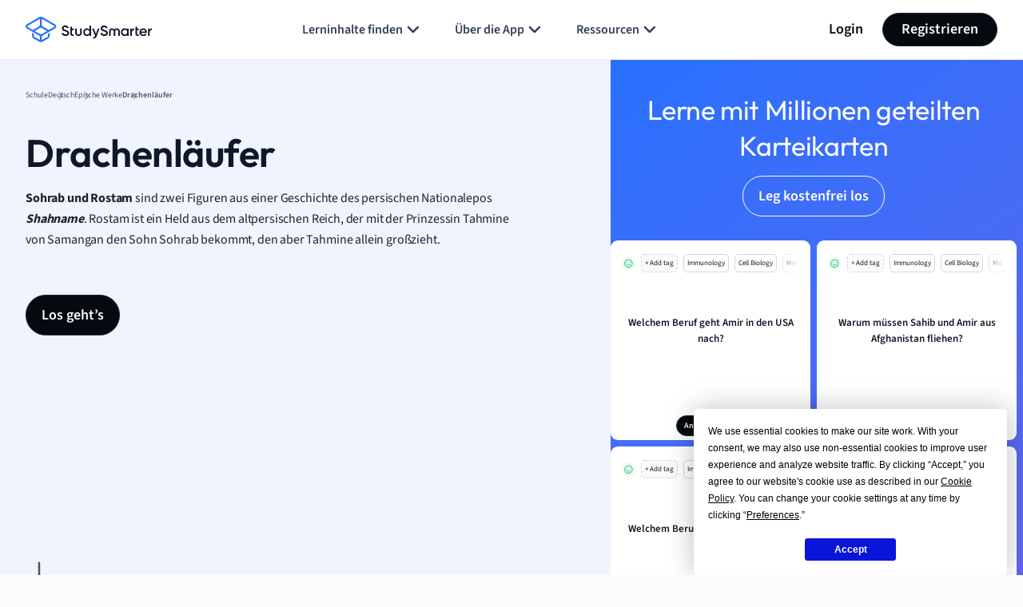

--- FILE ---
content_type: text/html; charset=UTF-8
request_url: https://www.studysmarter.de/schule/deutsch/epische-texte/drachenlaeufer/
body_size: 149942
content:
	<!DOCTYPE html>
<html lang="de-DE" class="no-js">
<head>
	<!-- Include Analytics head -->
		<!-- Google Tag Manager -->
<script>(function(w,d,s,l,i){w[l]=w[l]||[];w[l].push({'gtm.start':
new Date().getTime(),event:'gtm.js'});var f=d.getElementsByTagName(s)[0],
j=d.createElement(s),dl=l!='dataLayer'?'&l='+l:'';j.async=true;j.src=
'https://www.googletagmanager.com/gtm.js?id='+i+dl;f.parentNode.insertBefore(j,f);
})(window,document,'script','dataLayer','GTM-MRGLJ83');</script>
<!-- End Google Tag Manager -->

<!-- Test -->	<!-- END Include Analytics head -->
	<meta charset="UTF-8">
	<meta name="viewport" content="width=device-width, initial-scale=1.0, minimum-scale=1.0">
	<meta http-equiv="X-UA-Compatible" content="ie=edge">


		<!-- Preload Fonts -->
		<link rel="preload"
	      href="https://www.studysmarter.de/app/themes/studypress-core-theme//dist/assets/fonts/SourceSans3-Regular.woff" as="font"
	      crossorigin
	>
	<link rel="preload"
	      href="https://www.studysmarter.de/app/themes/studypress-core-theme/dist/assets/fonts/SourceSans3-Regular.woff2" as="font"
	      crossorigin
	>
	<link rel="preload"
	      href="https://www.studysmarter.de/app/themes/studypress-core-theme/dist/assets/fonts/SourceSans3-SemiBold.woff" as="font"
	      crossorigin
	>
	<link rel="preload"
	      href="https://www.studysmarter.de/app/themes/studypress-core-theme/dist/assets/fonts/SourceSans3-SemiBold.woff2" as="font"
	      crossorigin
	>

	<link rel="preload"
	      href="https://www.studysmarter.de/app/themes/studypress-core-theme/dist/assets/fonts/SourceSans3-Bold.woff" as="font"
	      crossorigin
	>
	<link rel="preload"
	      href="https://www.studysmarter.de/app/themes/studypress-core-theme/dist/assets/fonts/SourceSans3-Bold.woff2" as="font"
	      crossorigin
	>

	<link rel="preload"
	      href="https://www.studysmarter.de/app/themes/studypress-core-theme/dist/assets/fonts/Outfit-Regular.woff" as="font"
	      crossorigin
	>
	<link rel="preload"
	      href="https://www.studysmarter.de/app/themes/studypress-core-theme/dist/assets/fonts/Outfit-Regular.woff2" as="font"
	      crossorigin
	>

	<link rel="preload"
	      href="https://www.studysmarter.de/app/themes/studypress-core-theme/dist/assets/fonts/Outfit-Medium.woff" as="font"
	      crossorigin
	>
	<link rel="preload"
	      href="https://www.studysmarter.de/app/themes/studypress-core-theme/dist/assets/fonts/Outfit-Medium.woff2" as="font"
	      crossorigin
	>

	<link rel="preload"
	      href="https://www.studysmarter.de/app/themes/studypress-core-theme/dist/assets/fonts/Outfit-SemiBold.woff" as="font"
	      crossorigin
	>
	<link rel="preload"
	      href="https://www.studysmarter.de/app/themes/studypress-core-theme/dist/assets/fonts/Outfit-SemiBold.woff2" as="font"
	      crossorigin
	>

	<link rel="preload"
	      href="https://www.studysmarter.de/app/themes/studypress-core-theme/dist/assets/fonts/Outfit-Bold.woff" as="font"
	      crossorigin
	>
	<link rel="preload"
	      href="https://www.studysmarter.de/app/themes/studypress-core-theme/dist/assets/fonts/Outfit-Bold.woff2" as="font"
	      crossorigin
	>
	<link rel="preload" 
		href="https://www.studysmarter.de/app/themes/studypress-core-theme/dist/assets/js/hls/hls.light.min.js" 
		as="script" 
		importance="low">

	<!-- END Preload Fonts -->

	<!-- Preconnect -->
	<link rel="preconnect" href="https://www.google-analytics.com" crossorigin>
	<link rel="preconnect" href="https://www.googletagmanager.com" crossorigin>
	<link rel="preconnect" href="https://resources.usersnap.com/" crossorigin>
	<link rel="preconnect" href="https://dev.visualwebsiteoptimizer.com/" crossorigin>
	<link rel="preconnect" href="https://w.likebtn.com/" crossorigin>
	<link rel="preconnect" href="https://analytics.tiktok.com/" crossorigin>
	<link rel="preconnect" href="https://www.gstatic.com/" crossorigin>
	<link rel="preconnect" href="https://connect.facebook.net/" crossorigin>
	<link rel="preconnect" href="https://script.hotjar.com/" crossorigin>
	<!-- END Preconnect -->

	<!-- Dns-prefetch -->
	<link rel="dns-prefetch" href="https://www.google-analytics.com">
	<link rel="dns-prefetch" href="https://www.googletagmanager.com">
	<link rel="dns-prefetch" href="https://resources.usersnap.com/">
	<link rel="dns-prefetch" href="https://dev.visualwebsiteoptimizer.com/">
	<link rel="dns-prefetch" href="https://w.likebtn.com/">
	<link rel="dns-prefetch" href="https://analytics.tiktok.com/">
	<link rel="dns-prefetch" href="https://www.gstatic.com/">
	<link rel="dns-prefetch" href="https://connect.facebook.net/">
	<link rel="dns-prefetch" href="https://script.hotjar.com/">
	<!-- END Dns-prefetch -->

	<link rel="alternate" hreflang="de-DE" href="https://www.studysmarter.de/schule/deutsch/epische-texte/drachenlaeufer/"/><meta name='robots' content='index, follow, max-image-preview:large, max-snippet:-1, max-video-preview:-1' />
	<style>img:is([sizes="auto" i], [sizes^="auto," i]) { contain-intrinsic-size: 3000px 1500px }</style>
	
	<!-- This site is optimized with the Yoast SEO plugin v24.9 - https://yoast.com/wordpress/plugins/seo/ -->
	<meta property="og:locale" content="de_DE" />
	<meta property="og:type" content="website" />
	<meta property="og:site_name" content="StudySmarter" />
	<meta name="twitter:card" content="summary_large_image" />
	<meta name="twitter:site" content="@studysmarterDE" />
	<!-- / Yoast SEO plugin. -->


<link rel='dns-prefetch' href='//www.studysmarter.de' />
<style id='classic-theme-styles-inline-css' type='text/css'>
/*! This file is auto-generated */
.wp-block-button__link{color:#fff;background-color:#32373c;border-radius:9999px;box-shadow:none;text-decoration:none;padding:calc(.667em + 2px) calc(1.333em + 2px);font-size:1.125em}.wp-block-file__button{background:#32373c;color:#fff;text-decoration:none}
</style>
<style id='global-styles-inline-css' type='text/css'>
:root{--wp--preset--aspect-ratio--square: 1;--wp--preset--aspect-ratio--4-3: 4/3;--wp--preset--aspect-ratio--3-4: 3/4;--wp--preset--aspect-ratio--3-2: 3/2;--wp--preset--aspect-ratio--2-3: 2/3;--wp--preset--aspect-ratio--16-9: 16/9;--wp--preset--aspect-ratio--9-16: 9/16;--wp--preset--color--black: #000000;--wp--preset--color--cyan-bluish-gray: #abb8c3;--wp--preset--color--white: #ffffff;--wp--preset--color--pale-pink: #f78da7;--wp--preset--color--vivid-red: #cf2e2e;--wp--preset--color--luminous-vivid-orange: #ff6900;--wp--preset--color--luminous-vivid-amber: #fcb900;--wp--preset--color--light-green-cyan: #7bdcb5;--wp--preset--color--vivid-green-cyan: #00d084;--wp--preset--color--pale-cyan-blue: #8ed1fc;--wp--preset--color--vivid-cyan-blue: #0693e3;--wp--preset--color--vivid-purple: #9b51e0;--wp--preset--gradient--vivid-cyan-blue-to-vivid-purple: linear-gradient(135deg,rgba(6,147,227,1) 0%,rgb(155,81,224) 100%);--wp--preset--gradient--light-green-cyan-to-vivid-green-cyan: linear-gradient(135deg,rgb(122,220,180) 0%,rgb(0,208,130) 100%);--wp--preset--gradient--luminous-vivid-amber-to-luminous-vivid-orange: linear-gradient(135deg,rgba(252,185,0,1) 0%,rgba(255,105,0,1) 100%);--wp--preset--gradient--luminous-vivid-orange-to-vivid-red: linear-gradient(135deg,rgba(255,105,0,1) 0%,rgb(207,46,46) 100%);--wp--preset--gradient--very-light-gray-to-cyan-bluish-gray: linear-gradient(135deg,rgb(238,238,238) 0%,rgb(169,184,195) 100%);--wp--preset--gradient--cool-to-warm-spectrum: linear-gradient(135deg,rgb(74,234,220) 0%,rgb(151,120,209) 20%,rgb(207,42,186) 40%,rgb(238,44,130) 60%,rgb(251,105,98) 80%,rgb(254,248,76) 100%);--wp--preset--gradient--blush-light-purple: linear-gradient(135deg,rgb(255,206,236) 0%,rgb(152,150,240) 100%);--wp--preset--gradient--blush-bordeaux: linear-gradient(135deg,rgb(254,205,165) 0%,rgb(254,45,45) 50%,rgb(107,0,62) 100%);--wp--preset--gradient--luminous-dusk: linear-gradient(135deg,rgb(255,203,112) 0%,rgb(199,81,192) 50%,rgb(65,88,208) 100%);--wp--preset--gradient--pale-ocean: linear-gradient(135deg,rgb(255,245,203) 0%,rgb(182,227,212) 50%,rgb(51,167,181) 100%);--wp--preset--gradient--electric-grass: linear-gradient(135deg,rgb(202,248,128) 0%,rgb(113,206,126) 100%);--wp--preset--gradient--midnight: linear-gradient(135deg,rgb(2,3,129) 0%,rgb(40,116,252) 100%);--wp--preset--font-size--small: 13px;--wp--preset--font-size--medium: 20px;--wp--preset--font-size--large: 36px;--wp--preset--font-size--x-large: 42px;--wp--preset--spacing--20: 0.44rem;--wp--preset--spacing--30: 0.67rem;--wp--preset--spacing--40: 1rem;--wp--preset--spacing--50: 1.5rem;--wp--preset--spacing--60: 2.25rem;--wp--preset--spacing--70: 3.38rem;--wp--preset--spacing--80: 5.06rem;--wp--preset--shadow--natural: 6px 6px 9px rgba(0, 0, 0, 0.2);--wp--preset--shadow--deep: 12px 12px 50px rgba(0, 0, 0, 0.4);--wp--preset--shadow--sharp: 6px 6px 0px rgba(0, 0, 0, 0.2);--wp--preset--shadow--outlined: 6px 6px 0px -3px rgba(255, 255, 255, 1), 6px 6px rgba(0, 0, 0, 1);--wp--preset--shadow--crisp: 6px 6px 0px rgba(0, 0, 0, 1);}:where(.is-layout-flex){gap: 0.5em;}:where(.is-layout-grid){gap: 0.5em;}body .is-layout-flex{display: flex;}.is-layout-flex{flex-wrap: wrap;align-items: center;}.is-layout-flex > :is(*, div){margin: 0;}body .is-layout-grid{display: grid;}.is-layout-grid > :is(*, div){margin: 0;}:where(.wp-block-columns.is-layout-flex){gap: 2em;}:where(.wp-block-columns.is-layout-grid){gap: 2em;}:where(.wp-block-post-template.is-layout-flex){gap: 1.25em;}:where(.wp-block-post-template.is-layout-grid){gap: 1.25em;}.has-black-color{color: var(--wp--preset--color--black) !important;}.has-cyan-bluish-gray-color{color: var(--wp--preset--color--cyan-bluish-gray) !important;}.has-white-color{color: var(--wp--preset--color--white) !important;}.has-pale-pink-color{color: var(--wp--preset--color--pale-pink) !important;}.has-vivid-red-color{color: var(--wp--preset--color--vivid-red) !important;}.has-luminous-vivid-orange-color{color: var(--wp--preset--color--luminous-vivid-orange) !important;}.has-luminous-vivid-amber-color{color: var(--wp--preset--color--luminous-vivid-amber) !important;}.has-light-green-cyan-color{color: var(--wp--preset--color--light-green-cyan) !important;}.has-vivid-green-cyan-color{color: var(--wp--preset--color--vivid-green-cyan) !important;}.has-pale-cyan-blue-color{color: var(--wp--preset--color--pale-cyan-blue) !important;}.has-vivid-cyan-blue-color{color: var(--wp--preset--color--vivid-cyan-blue) !important;}.has-vivid-purple-color{color: var(--wp--preset--color--vivid-purple) !important;}.has-black-background-color{background-color: var(--wp--preset--color--black) !important;}.has-cyan-bluish-gray-background-color{background-color: var(--wp--preset--color--cyan-bluish-gray) !important;}.has-white-background-color{background-color: var(--wp--preset--color--white) !important;}.has-pale-pink-background-color{background-color: var(--wp--preset--color--pale-pink) !important;}.has-vivid-red-background-color{background-color: var(--wp--preset--color--vivid-red) !important;}.has-luminous-vivid-orange-background-color{background-color: var(--wp--preset--color--luminous-vivid-orange) !important;}.has-luminous-vivid-amber-background-color{background-color: var(--wp--preset--color--luminous-vivid-amber) !important;}.has-light-green-cyan-background-color{background-color: var(--wp--preset--color--light-green-cyan) !important;}.has-vivid-green-cyan-background-color{background-color: var(--wp--preset--color--vivid-green-cyan) !important;}.has-pale-cyan-blue-background-color{background-color: var(--wp--preset--color--pale-cyan-blue) !important;}.has-vivid-cyan-blue-background-color{background-color: var(--wp--preset--color--vivid-cyan-blue) !important;}.has-vivid-purple-background-color{background-color: var(--wp--preset--color--vivid-purple) !important;}.has-black-border-color{border-color: var(--wp--preset--color--black) !important;}.has-cyan-bluish-gray-border-color{border-color: var(--wp--preset--color--cyan-bluish-gray) !important;}.has-white-border-color{border-color: var(--wp--preset--color--white) !important;}.has-pale-pink-border-color{border-color: var(--wp--preset--color--pale-pink) !important;}.has-vivid-red-border-color{border-color: var(--wp--preset--color--vivid-red) !important;}.has-luminous-vivid-orange-border-color{border-color: var(--wp--preset--color--luminous-vivid-orange) !important;}.has-luminous-vivid-amber-border-color{border-color: var(--wp--preset--color--luminous-vivid-amber) !important;}.has-light-green-cyan-border-color{border-color: var(--wp--preset--color--light-green-cyan) !important;}.has-vivid-green-cyan-border-color{border-color: var(--wp--preset--color--vivid-green-cyan) !important;}.has-pale-cyan-blue-border-color{border-color: var(--wp--preset--color--pale-cyan-blue) !important;}.has-vivid-cyan-blue-border-color{border-color: var(--wp--preset--color--vivid-cyan-blue) !important;}.has-vivid-purple-border-color{border-color: var(--wp--preset--color--vivid-purple) !important;}.has-vivid-cyan-blue-to-vivid-purple-gradient-background{background: var(--wp--preset--gradient--vivid-cyan-blue-to-vivid-purple) !important;}.has-light-green-cyan-to-vivid-green-cyan-gradient-background{background: var(--wp--preset--gradient--light-green-cyan-to-vivid-green-cyan) !important;}.has-luminous-vivid-amber-to-luminous-vivid-orange-gradient-background{background: var(--wp--preset--gradient--luminous-vivid-amber-to-luminous-vivid-orange) !important;}.has-luminous-vivid-orange-to-vivid-red-gradient-background{background: var(--wp--preset--gradient--luminous-vivid-orange-to-vivid-red) !important;}.has-very-light-gray-to-cyan-bluish-gray-gradient-background{background: var(--wp--preset--gradient--very-light-gray-to-cyan-bluish-gray) !important;}.has-cool-to-warm-spectrum-gradient-background{background: var(--wp--preset--gradient--cool-to-warm-spectrum) !important;}.has-blush-light-purple-gradient-background{background: var(--wp--preset--gradient--blush-light-purple) !important;}.has-blush-bordeaux-gradient-background{background: var(--wp--preset--gradient--blush-bordeaux) !important;}.has-luminous-dusk-gradient-background{background: var(--wp--preset--gradient--luminous-dusk) !important;}.has-pale-ocean-gradient-background{background: var(--wp--preset--gradient--pale-ocean) !important;}.has-electric-grass-gradient-background{background: var(--wp--preset--gradient--electric-grass) !important;}.has-midnight-gradient-background{background: var(--wp--preset--gradient--midnight) !important;}.has-small-font-size{font-size: var(--wp--preset--font-size--small) !important;}.has-medium-font-size{font-size: var(--wp--preset--font-size--medium) !important;}.has-large-font-size{font-size: var(--wp--preset--font-size--large) !important;}.has-x-large-font-size{font-size: var(--wp--preset--font-size--x-large) !important;}
:where(.wp-block-post-template.is-layout-flex){gap: 1.25em;}:where(.wp-block-post-template.is-layout-grid){gap: 1.25em;}
:where(.wp-block-columns.is-layout-flex){gap: 2em;}:where(.wp-block-columns.is-layout-grid){gap: 2em;}
:root :where(.wp-block-pullquote){font-size: 1.5em;line-height: 1.6;}
</style>
<link rel='stylesheet' id='main-app-css' href='https://www.studysmarter.de/app/themes/studypress-core-theme/dist/assets/css/app.css?ver=2.50.0.0' type='text/css' media='all' />
<link rel='stylesheet' id='main-css' href='https://www.studysmarter.de/app/themes/studypress-core-theme/dist/assets/css/main.css?ver=2.50.0.0' type='text/css' media='all' />
<link rel='stylesheet' id='main-api-explanations-css' href='https://www.studysmarter.de/app/themes/studypress-core-theme/dist/assets/css/api-explanations.css?ver=2.50.0.0' type='text/css' media='all' />
<script type="text/javascript" id="jquery-core-js-extra">
/* <![CDATA[ */
var page_data = {"page_name":"drachenlaeufer","subject":"deutsch","topic_name":"epische-texte","subtopic_name":"drachenlaeufer","page_nav":"drachenlaeufer","explanation_type":"subtopic"};
var custom = {"link":"lang=de&web_campaign=schule_deutsch_epische-texte_drachenlaeufer&is_pupil=true&maintopic_id=21605703&summary_id=21818905&course_subject=3009846","page_name":"Drachenl\u00e4ufer","page_id":"3009846"};
var maintopics = {"banners":[{"en":{"title":"Create and study flashcards","description":"Create flashcards quickly and study them with science-backed learn modes in the StudySmarter app.","cta":"Sign up for free","type":"create_and_study","style":"props","id":"1"},"de":{"title":"Erstelle und lerne Karteikarten","description":"Erstelle Karteikarten schnell und lerne sie mit wissenschaftlich fundierten Lernmodi in der StudySmarter app.","cta":"Kostenlos registrieren","type":"create_and_study","style":"props","id":"1"},"es":{"title":"Crea y estudia con tarjetas","description":"Crea tarjetas educativas r\u00e1pidamente y est\u00fadialas con modos de aprendizaje respaldados por la ciencia en la aplicaci\u00f3n StudySmarter.","cta":"Reg\u00edstrate gratis","type":"create_and_study","style":"props","id":"1"},"fr":{"title":"Cr\u00e9e et \u00e9tudie des fiches","description":"Cr\u00e9e des fiches rapidement et \u00e9tudie-les avec des modes d'apprentissage scientifiques dans l'application StudySmarter.","cta":"Inscris-toi gratuitement","type":"create_and_study","style":"props","id":"1"}},{"en":{"title":"Stay organized and focused","description":"Collect and manage all your study materials in one place in the StudySmarter app.","cta":"Sign up for free","type":"organized_and_focused","style":"props","id":"2"},"de":{"title":"Bleib organisiert und fokussiert","description":"Sammle und verwalte all deine Lernmaterialien an einem Ort in der StudySmarter app.","cta":"Kostenlos registrieren","type":"organized_and_focused","style":"props","id":"2"},"es":{"title":"Mantente organizado y enfocado","description":"Re\u00fane y gestiona todos tus materiales de estudio en un solo lugar con la app StudySmarter.","cta":"Reg\u00edstrate gratis","type":"organized_and_focused","style":"props","id":"2"},"fr":{"title":"Reste organis\u00e9 et concentr\u00e9","description":"Rassemble et g\u00e8re tous tes mat\u00e9riels d'\u00e9tude en un seul endroit avec l'app StudySmarter.","cta":"Inscris-toi gratuitement","type":"organized_and_focused","style":"props","id":"2"}},{"en":{"title":"Find relevant study materials","description":"Access thousands of Study Sets from our experts and other users in the StudySmarter app.","cta":"Sign up for free","type":"relevant_materials","style":"props","id":"3"},"de":{"title":"Finde relevante Lernmaterialien","description":"Erhalte Zugang zu tausenden Lernsets von unseren Experten und anderen Nutzern in der StudySmarter app.","cta":"Kostenlos registrieren","type":"relevant_materials","style":"props","id":"3"},"es":{"title":"Busca materiales de estudio","description":"Accede a miles de sets de estudio de nuestros expertos y otros usuarios en la app StudySmarter.","cta":"Reg\u00edstrate gratis","type":"relevant_materials","style":"props","id":"3"},"fr":{"title":"Trouve du contenu pertinent","description":"Acc\u00e8de \u00e0 des milliers de dossiers cr\u00e9\u00e9s par nos experts et d\u2019autres utilisateurs sur l'app StudySmarter.","cta":"Inscris-toi gratuitement","type":"relevant_materials","style":"props","id":"3"}},{"en":{"title":"Study with friends","description":"Motivate each other and share your study materials  in the StudySmarter app.","cta":"Sign up for free","type":"with_your_friends","style":"props","id":"4"},"de":{"title":"Lerne mit deinen Freunden","description":"Motiviert euch gegenseitig und teilt eure Lernmaterialien in der StudySmarter App.","cta":"Kostenlos registrieren","type":"with_your_friends","style":"props","id":"4"},"es":{"title":"Estudia con tus amigos","description":"Mot\u00edvense mutuamente y compartan sus materiales de estudio en StudySmarter.","cta":"Reg\u00edstrate gratis","type":"with_your_friends","style":"props","id":"4"},"fr":{"title":"\u00c9tudie avec tes amis","description":"Motive-toi mutuellement et partagez votre contenu sur l'app StudySmarter.","cta":"Inscris-toi gratuitement","type":"with_your_friends","style":"props","id":"4"}}],"subject":"Drachenl\u00e4ufer","banners_screenshot":[{"en":{"title":"Access millions of flashcards designed to help you ace your studies","cta":"Sign up for free","type":"flashcards","style":"intent_screenshot","id":"1"},"de":{"title":"Lerne mit Millionen geteilten Karteikarten","cta":"Kostenlos registrieren","type":"flashcards","style":"intent_screenshot","id":"1"},"es":{"title":"Accede a millones de tarjetas did\u00e1cticas para ayudarte a sobresalir en tus estudios.","cta":"Reg\u00edstrate gratis","type":"flashcards","style":"intent_screenshot","id":"1"},"fr":{"title":"Acc\u00e8de \u00e0 des millions de fiches sp\u00e9cialement con\u00e7ues pour t'aider \u00e0 \u00e9tudier","cta":"Inscris-toi gratuitement","type":"flashcards","style":"intent_screenshot","id":"1"}},{"en":{"title":"Find relevant study materials and get ready for exam day","cta":"Sign up for free","type":"study_materials","style":"intent_screenshot","id":"2"},"de":{"title":"Finde relevante Lernmaterialien und bereite dich auf den Pr\u00fcfungstag vor","cta":"Kostenlos registrieren","type":"study_materials","style":"intent_screenshot","id":"2"},"es":{"title":"Acc\u00e8de \u00e0 tout le mat\u00e9riel p\u00e9dagogique pour pr\u00e9parer tes examens","cta":"Reg\u00edstrate gratis","type":"study_materials","style":"intent_screenshot","id":"2"},"fr":{"title":"Encuentra materiales de estudio relevantes y prep\u00e1rate para el d\u00eda del examen","cta":"Inscris-toi gratuitement","type":"study_materials","style":"intent_screenshot","id":"2"}},{"en":{"title":"Stay organized and focused with your smart to do list ","cta":"Sign up for free","type":"organized_and_focused ","style":"intent_screenshot","id":"3"},"de":{"title":"Bleib immer am Ball mit deinem smarten Lernplan","cta":"Kostenlos registrieren","type":"organized_and_focused ","style":"intent_screenshot","id":"3"},"es":{"title":"Reste organis\u00e9\u00b7e et productif\u00b7ve avec une liste de t\u00e2ches personalis\u00e9es","cta":"Reg\u00edstrate gratis","type":"organized_and_focused ","style":"intent_screenshot","id":"3"},"fr":{"title":"Mantente organizado y enfocado con tu lista de tareas inteligente","cta":"Inscris-toi gratuitement","type":"organized_and_focused ","style":"intent_screenshot","id":"3"}},{"en":{"title":"Team up with friends and make studying fun","cta":"Sign up for free","type":"friends","style":"intent_screenshot","id":"4"},"de":{"title":"Schlie\u00dfe dich mit deinen Freunden zusammen, und habt Spa\u00df beim Lernen","cta":"Kostenlos registrieren","type":"friends","style":"intent_screenshot","id":"4"},"es":{"title":"Fais \u00e9quipe avec tes amis pour rendre les r\u00e9visions plus amusantes","cta":"Reg\u00edstrate gratis","type":"friends","style":"intent_screenshot","id":"4"},"fr":{"title":"\u00danete a tus amigos y haz que estudiar sea divertido","cta":"Inscris-toi gratuitement","type":"friends","style":"intent_screenshot","id":"4"}}]};
var app = {"link":"&web_source=website&_smtype=3&domain=de","domain":"de","ajax_url":"https:\/\/www.studysmarter.de\/wp-admin\/admin-ajax.php","ajax_nonce":"5f309caea7","pagelang":"de","rest_api_url":"https:\/\/www.studysmarter.de\/wp-json\/studysmarter\/v1","rest_nonce":"5972ba9a9f","amplitude_api_key":"f2ed568fb14bd50662ac7e64e9b1614b","amplitude_experiment_api_key":"client-kK88hAGMNL1avjFs5iEWZdkxASw41jZA","google_signup_api_key":"778285925256-5vldtpla3bsf89elcqh9ntiuqp5ab2nf.apps.googleusercontent.com","backend_api":"https:\/\/prod.studysmarter.de","country_id":"227","adsCaption":"Dank dieser Werbung bleibt StudySmarter kostenlos:","adsCtaLabel":"Werbung entfernen?","adsCtaLinkLabel":"Kostenlos anmelden","correct_company_name":"StudySmarter","global_cta_url":"app.studysmarter.de","is_premium":"","hls":"https:\/\/www.studysmarter.de\/app\/themes\/studypress-core-theme\/dist\/assets\/js\/hls\/hls.light.min.js","gtm":"","enablePubliftAds":"","enablePlaywireAds":"","playwireStrategy":"regular","sidebarAdsContent":"","intextAdsContent":[],"version":"web-2.50.0.0","env":"production","domain_current_site":"www.vaia.com","home_url":"https:\/\/www.vaia.com","wp_home":"https:\/\/www.studysmarter.de","google_sheets_nonce":"e036140fcb","singular_api_key":"studysmarter_bb48ce1a","singular_secret_key":"04f90f57133c641eb3a8e2549ffda78d"};
/* ]]> */
</script>
<script type="text/javascript" src="https://www.studysmarter.de/wp-includes/js/jquery/jquery.min.js?ver=3.7.1" id="jquery-core-js"></script>
<script type="text/javascript" src="https://www.studysmarter.de/wp-includes/js/jquery/jquery-migrate.min.js?ver=3.4.1" id="jquery-migrate-js"></script>
<script type="text/javascript" src="https://www.studysmarter.de/app/themes/studypress-core-theme/dist/assets/js/amplitude-setup.js?ver=2.50.0.0" id="amplitude-setup-js"></script>
<link rel="icon" href="https://website-cdn.studysmarter.de/sites/1/2024/07/StudySmarter-bg-icon.svg" sizes="32x32" />
<link rel="icon" href="https://website-cdn.studysmarter.de/sites/1/2024/07/StudySmarter-bg-icon.svg" sizes="192x192" />
<link rel="apple-touch-icon" href="https://website-cdn.studysmarter.de/sites/1/2024/07/StudySmarter-bg-icon.svg" />
<meta name="msapplication-TileImage" content="https://website-cdn.studysmarter.de/sites/1/2024/07/StudySmarter-bg-icon.svg" />
		<style type="text/css" id="wp-custom-css">
			.va-main-navigation-mobile-btn {
	display: none !important;
}		</style>
		<title>Drachenläufer (Khaled Hosseini): Zusammenfassung</title><meta name="description" content="Drachenläufer (Khaled Hosseini): ✓ Inhaltsangabe ✓ Analyse ✓ Charakterisierung ✓ StudySmarter Original!"><link rel="canonical" href="https://www.studysmarter.de/schule/deutsch/epische-texte/drachenlaeufer/" /><script type="application/ld+json">{"@context":"https:\/\/schema.org","@type":"FAQPage","mainEntity":[{"@type":"Question","name":"<p>Ist &quot;Drachenl&auml;ufer&quot; eine wahre Geschichte?&nbsp;<\/p>","acceptedAnswer":{"@type":"Answer","text":"<p>&quot;Drachenl&auml;ufer&quot; von Khaled Hosseini ist eine fiktive Geschichte. Der Roman orientiert sich aber an politischen Ereignissen in Afghanistan.&nbsp;<\/p>"}},{"@type":"Question","name":"<p>Was ist ein Drachenl&auml;ufer?&nbsp;<\/p>","acceptedAnswer":{"@type":"Answer","text":"<p>Die in dem Roman &quot;Drachenl&auml;ufer&quot; beschriebene Sportart besteht aus Teams, die jeweils zwei Mitglieder haben. Einer von beiden l&auml;sst einen Drachen steigen und versucht die Drachen der anderen Teams zum Abst&uuml;rzen zu bringen. Der Andere l&auml;uft den abgest&uuml;rzten Drachen nach, um sie zu fangen und als Troph&auml;en aufzubewahren. Dieser Mitspieler wird als Drachenl&auml;ufer bezeichnet.&nbsp;<\/p>"}},{"@type":"Question","name":"<p>Wer oder was sind die Paschtunen?&nbsp;<\/p>","acceptedAnswer":{"@type":"Answer","text":"<p>Paschtunen sind eine ethnische Gruppe, die haupts&auml;chlich in Afghanistan und Pakistan leben. Sie bilden die Mehrheit in Afghanistan.&nbsp;<\/p>"}},{"@type":"Question","name":"<p>Woher stammen Paschtunen?&nbsp;<\/p>","acceptedAnswer":{"@type":"Answer","text":"<p>Paschtunen stammen aus Zentralasien, besonders aus der Region rund um Afghanistan und Pakistan.&nbsp;<\/p>"}}]}</script>
</head>
<body class="blog wp-theme-studypress-core-theme">

<!-- Include Analytics body -->
	<!-- Google Tag Manager (noscript) -->
<noscript><iframe src="https://www.googletagmanager.com/ns.html?id=GTM-MRGLJ83"
    height="0" width="0" style="display:none;visibility:hidden"></iframe></noscript>
    <!-- End Google Tag Manager (noscript) -->

<style>
    #ab-fullscreen-popup {
        display: none;
    }
</style><!-- END Include Analytics body -->

<!-- Include Header Part -->

<div class="overflow-hidden" data-header>
	<header class="va-header py-16 border-bottom border-gray-200">
		<div class="container">
			<div class="row justify-content-between align-items-center">
				<div class="col-auto d-flex align-items-center va-logo-part">
					
<a class="va-logo-link" href="https://www.studysmarter.de">
	<img class="va-logo" src="https://www.studysmarter.de/app/themes/studypress-core-theme/dist/assets/images/logos/studysmarter.svg" alt="StudySmarter All-in-One Learningapp" width="120" height="24">
</a>
				</div>
				<div class="col d-none d-lg-flex justify-content-center va-desktop-nav-part">
												<nav>
		<ul class="va-navigation-menu m-0 p-0 list-style-none d-flex gap-xl-16">
																<li class="has-menu">
						<a class="va-menu-item"
						   href="#" data-dropdown-menu						   target="_self"
						   data-cy="header-navigation-bar-link"
						>
							Lerninhalte finden															<svg width="25" height="24"><use xlink:href="#icon-chevron-down"></use></svg>
													</a>
																				<div class="va-mega-menu">
								<div class="container">
									<div class="row m-0">
										<div class="col-3 p-0">
											<div class="h-100 py-lg-32 py-2xl-40 pe-lg-32 pe-2xl-40 border-end border-gray-200">
												<p class="va-menu-title mb-4">Lerninhalte finden</p>
												<p class="va-menu-description">Entdecke die besten Lernmaterialien für alle Fächer.</p>
																									<ul class="va-menu m-0 p-0 list-style-none">
																																												<li>
																<a href="https://www.studysmarter.de/schule/"
																   target="_self" data-child-menu=mega-menu-0-child-0																   class="has-child active"
																>
																	<img src="https://website-cdn.studysmarter.de/sites/1/2024/07/subject-other-1.svg" width="24" height="24" alt="Schule Icon">
																	Schule																</a>
															</li>
																																												<li>
																<a href="https://www.studysmarter.de/studium/"
																   target="_self" data-child-menu=mega-menu-0-child-1																   class="has-child "
																>
																	<img src="https://website-cdn.studysmarter.de/sites/1/2024/07/bank.svg" width="24" height="24" alt="Studium Icon">
																	Studium																</a>
															</li>
																											</ul>
																							</div>
										</div>
										<div class="col-9 p-0">
																								<div class="py-lg-32 py-2xl-40 ps-lg-32 ps-2xl-40">
					
							<div id="mega-menu-0-child-0"
				     class="d-block"
				     data-child-content>
											<p class="va-menu-title mb-12">Schulfächer</p>
					
											<ul class="va-menu va-menu--horizontal-columns m-0 p-0 list-style-none">
																																<li>
										<a href="https://www.studysmarter.de/schule/abituraufgaben/"
										   target="_self"
										   data-cy="header-sub-menu-link"
										>
											Abituraufgaben										</a>
									</li>
																																								<li>
										<a href="https://www.studysmarter.de/schule/biologie/"
										   target="_self"
										   data-cy="header-sub-menu-link"
										>
											Biologie										</a>
									</li>
																																								<li>
										<a href="https://www.studysmarter.de/schule/chinesisch/"
										   target="_self"
										   data-cy="header-sub-menu-link"
										>
											Chinesisch										</a>
									</li>
																																								<li>
										<a href="https://www.studysmarter.de/schule/chemie/"
										   target="_self"
										   data-cy="header-sub-menu-link"
										>
											Chemie										</a>
									</li>
																																								<li>
										<a href="https://www.studysmarter.de/schule/deutsch/"
										   target="_self"
										   data-cy="header-sub-menu-link"
										>
											Deutsch										</a>
									</li>
																																								<li>
										<a href="https://www.studysmarter.de/schule/englisch/"
										   target="_self"
										   data-cy="header-sub-menu-link"
										>
											Englisch										</a>
									</li>
																																								<li>
										<a href="https://www.studysmarter.de/schule/franzoesisch/"
										   target="_self"
										   data-cy="header-sub-menu-link"
										>
											Französisch										</a>
									</li>
																																								<li>
										<a href="https://www.studysmarter.de/schule/geographie/"
										   target="_self"
										   data-cy="header-sub-menu-link"
										>
											Geographie										</a>
									</li>
																																								<li>
										<a href="https://www.studysmarter.de/schule/geschichte/"
										   target="_self"
										   data-cy="header-sub-menu-link"
										>
											Geschichte										</a>
									</li>
																																								<li>
										<a href="https://www.studysmarter.de/schule/griechisch/"
										   target="_self"
										   data-cy="header-sub-menu-link"
										>
											Griechisch										</a>
									</li>
																																								<li>
										<a href="https://www.studysmarter.de/schule/informatik/"
										   target="_self"
										   data-cy="header-sub-menu-link"
										>
											Informatik										</a>
									</li>
																																								<li>
										<a href="https://www.studysmarter.de/schule/kunst/"
										   target="_self"
										   data-cy="header-sub-menu-link"
										>
											Kunst										</a>
									</li>
																																								<li>
										<a href="https://www.studysmarter.de/schule/latein/"
										   target="_self"
										   data-cy="header-sub-menu-link"
										>
											Latein										</a>
									</li>
																																								<li>
										<a href="https://www.studysmarter.de/schule/mathe/"
										   target="_self"
										   data-cy="header-sub-menu-link"
										>
											Mathe										</a>
									</li>
																																								<li>
										<a href="https://www.studysmarter.de/schule/politik/"
										   target="_self"
										   data-cy="header-sub-menu-link"
										>
											Politik										</a>
									</li>
																																								<li>
										<a href="https://www.studysmarter.de/schule/physik/"
										   target="_self"
										   data-cy="header-sub-menu-link"
										>
											Physik										</a>
									</li>
																																								<li>
										<a href="https://www.studysmarter.de/schule/psychologie/"
										   target="_self"
										   data-cy="header-sub-menu-link"
										>
											Psychologie										</a>
									</li>
																																								<li>
										<a href="https://www.studysmarter.de/schule/spanisch/"
										   target="_self"
										   data-cy="header-sub-menu-link"
										>
											Spanisch										</a>
									</li>
																																								<li>
										<a href="https://www.studysmarter.de/schule/sport/"
										   target="_self"
										   data-cy="header-sub-menu-link"
										>
											Sport										</a>
									</li>
																																								<li>
										<a href="https://www.studysmarter.de/schule/wirtschaft/"
										   target="_self"
										   data-cy="header-sub-menu-link"
										>
											Wirtschaft										</a>
									</li>
																					</ul>
									</div>
								
							<div id="mega-menu-0-child-1"
				     class="d-none"
				     data-child-content>
											<p class="va-menu-title mb-12">Studium</p>
					
											<ul class="va-menu va-menu--horizontal-columns m-0 p-0 list-style-none">
																																<li>
										<a href="https://www.studysmarter.de/studium/archaeologie/"
										   target="_self"
										   data-cy="header-sub-menu-link"
										>
											Archäologie										</a>
									</li>
																																								<li>
										<a href="https://www.studysmarter.de/studium/architektur/"
										   target="_self"
										   data-cy="header-sub-menu-link"
										>
											Architektur										</a>
									</li>
																																								<li>
										<a href="https://www.studysmarter.de/studium/anthropologie/"
										   target="_self"
										   data-cy="header-sub-menu-link"
										>
											Anthropologie										</a>
									</li>
																																								<li>
										<a href="https://www.studysmarter.de/studium/biologie-studium/"
										   target="_self"
										   data-cy="header-sub-menu-link"
										>
											Biologie										</a>
									</li>
																																								<li>
										<a href="https://www.studysmarter.de/studium/bwl/"
										   target="_self"
										   data-cy="header-sub-menu-link"
										>
											BWL										</a>
									</li>
																																								<li>
										<a href="https://www.studysmarter.de/studium/chemie-studium/"
										   target="_self"
										   data-cy="header-sub-menu-link"
										>
											Chemie										</a>
									</li>
																																								<li>
										<a href="https://www.studysmarter.de/studium/germanistik/"
										   target="_self"
										   data-cy="header-sub-menu-link"
										>
											Germanistik										</a>
									</li>
																																								<li>
										<a href="https://www.studysmarter.de/studium/informatik-studium/"
										   target="_self"
										   data-cy="header-sub-menu-link"
										>
											Informatik										</a>
									</li>
																																								<li>
										<a href="https://www.studysmarter.de/studium/ingenieurwissenschaften/"
										   target="_self"
										   data-cy="header-sub-menu-link"
										>
											Ingenieurwissenschaften										</a>
									</li>
																																								<li>
										<a href="https://www.studysmarter.de/studium/krankenpflege/"
										   target="_self"
										   data-cy="header-sub-menu-link"
										>
											Krankenpflege										</a>
									</li>
																																								<li>
										<a href="https://www.studysmarter.de/studium/mathematik-studium/"
										   target="_self"
										   data-cy="header-sub-menu-link"
										>
											Mathematik										</a>
									</li>
																																								<li>
										<a href="https://www.studysmarter.de/studium/medizin/"
										   target="_self"
										   data-cy="header-sub-menu-link"
										>
											Medizin										</a>
									</li>
																																								<li>
										<a href="https://www.studysmarter.de/studium/physik-studium/"
										   target="_self"
										   data-cy="header-sub-menu-link"
										>
											Physik										</a>
									</li>
																																								<li>
										<a href="https://www.studysmarter.de/studium/rechtswissenschaften/"
										   target="_self"
										   data-cy="header-sub-menu-link"
										>
											Rechtswissenschaften										</a>
									</li>
																																								<li>
										<a href="https://www.studysmarter.de/studium/umweltwissenschaft/"
										   target="_self"
										   data-cy="header-sub-menu-link"
										>
											Umweltwissenschaft										</a>
									</li>
																																								<li>
										<a href="https://www.studysmarter.de/studium/vwl-studium/"
										   target="_self"
										   data-cy="header-sub-menu-link"
										>
											VWL										</a>
									</li>
																					</ul>
									</div>
						</div>
																					</div>
									</div>
								</div>
							</div>
											</li>
																				<li class="has-menu">
						<a class="va-menu-item"
						   href="#" data-dropdown-menu						   target="_self"
						   data-cy="header-navigation-bar-link"
						>
							Über die App															<svg width="25" height="24"><use xlink:href="#icon-chevron-down"></use></svg>
													</a>
																				<div class="va-mega-menu">
								<div class="container">
									<div class="row m-0">
										<div class="col-3 p-0">
											<div class="h-100 py-lg-32 py-2xl-40 pe-lg-32 pe-2xl-40 border-end border-gray-200">
												<p class="va-menu-title mb-4">Features</p>
												<p class="va-menu-description">Melde dich kostenfrei an und entdecke alle StudySmarter Funktionen.</p>
																									<ul class="va-menu m-0 p-0 list-style-none">
																																												<li>
																<a href="https://www.studysmarter.de/features/karteikarten/"
																   target="_self" 																   class=" active"
																>
																	<img src="https://website-cdn.studysmarter.de/sites/1/2024/07/flashcard-check.svg" width="24" height="24" alt="Karteikarten Icon">
																	Karteikarten																</a>
															</li>
																																												<li>
																<a href="https://www.studysmarter.de/ai/"
																   target="_self" 																   class=" "
																>
																	<img src="https://website-cdn.studysmarter.de/sites/1/2024/07/sparkles-.svg" width="24" height="24" alt="StudySmarter AI Icon">
																	StudySmarter AI																</a>
															</li>
																																												<li>
																<a href="https://www.studysmarter.de/features/notizen/"
																   target="_self" 																   class=" "
																>
																	<img src="https://website-cdn.studysmarter.de/sites/1/2024/07/edit-05.svg" width="24" height="24" alt="Notizen Icon">
																	Notizen																</a>
															</li>
																																												<li>
																<a href="https://www.studysmarter.de/features/lernplan/"
																   target="_self" 																   class=" "
																>
																	<img src="https://website-cdn.studysmarter.de/sites/1/2024/07/calendar.svg" width="24" height="24" alt="Lernplan Icon">
																	Lernplan																</a>
															</li>
																																												<li>
																<a href="https://www.studysmarter.de/features/spaced-repetition/"
																   target="_self" 																   class=" "
																>
																	<img src="https://website-cdn.studysmarter.de/sites/1/2024/07/spaced-repetition.svg" width="24" height="24" alt="Spaced Repetition Icon">
																	Spaced Repetition																</a>
															</li>
																																												<li>
																<a href="https://www.studysmarter.de/features/lernsets/"
																   target="_self" 																   class=" "
																>
																	<img src="https://website-cdn.studysmarter.de/sites/1/2024/07/folder-plus.svg" width="24" height="24" alt="Lernsets Icon">
																	Lernsets																</a>
															</li>
																											</ul>
																							</div>
										</div>
										<div class="col-9 p-0">
																								<div class="py-lg-32 py-2xl-40 ps-lg-32 ps-2xl-40">
		<p class="va-menu-title mb-12">Was gibt es Neues?</p>
		<ul class="va-menu-card p-0 m-0 list-style-none">
																<li class="position-relative rounded-8 overflow-hidden p-12 p-2xl-16">
						<img class="w-100 rounded-4 mb-12" width="202" height="202" loading="lazy" src="https://website-cdn.studysmarter.de/sites/1/2024/07/Flashcards-Image.jpg" alt="Karteikarten">
						<a class="stretched-link" href="https://www.studysmarter.de/features/karteikarten/" target="_self">
							Karteikarten						</a>
						<p class="mb-0">Lerne und erstelle Karteikarten wie nie zuvor.</p>
					</li>
																				<li class="position-relative rounded-8 overflow-hidden p-12 p-2xl-16">
						<img class="w-100 rounded-4 mb-12" width="202" height="202" loading="lazy" src="https://website-cdn.studysmarter.de/sites/1/2024/07/Study-Set-Image.jpg" alt="StudySmarter AI">
						<a class="stretched-link" href="https://www.studysmarter.de/ai/" target="_self">
							StudySmarter AI						</a>
						<p class="mb-0">All deine Lernunterlagen an einem Ort gesammelt.</p>
					</li>
																				<li class="position-relative rounded-8 overflow-hidden p-12 p-2xl-16">
						<img class="w-100 rounded-4 mb-12" width="202" height="202" loading="lazy" src="https://website-cdn.studysmarter.de/sites/1/2024/07/Notes-Image.jpg" alt="Notizen">
						<a class="stretched-link" href="https://www.studysmarter.de/features/notizen/" target="_self">
							Notizen						</a>
						<p class="mb-0">Erstelle und bearbeite die schönsten Notizen.</p>
					</li>
																				<li class="position-relative rounded-8 overflow-hidden p-12 p-2xl-16">
						<img class="w-100 rounded-4 mb-12" width="202" height="202" loading="lazy" src="https://website-cdn.studysmarter.de/sites/1/2024/07/Study-Plan-Image.jpg" alt="Lernplan">
						<a class="stretched-link" href="https://www.studysmarter.de/features/lernplan/" target="_self">
							Lernplan						</a>
						<p class="mb-0">Perfekte Organisation mit Lernplänen und To-Do Listen.</p>
					</li>
									</ul>
	</div>

																					</div>
									</div>
								</div>
							</div>
											</li>
																				<li class="has-menu">
						<a class="va-menu-item"
						   href="#" data-dropdown-menu						   target="_self"
						   data-cy="header-navigation-bar-link"
						>
							Ressourcen															<svg width="25" height="24"><use xlink:href="#icon-chevron-down"></use></svg>
													</a>
																				<div class="va-mega-menu">
								<div class="container">
									<div class="row m-0">
										<div class="col-3 p-0">
											<div class="h-100 py-lg-32 py-2xl-40 pe-lg-32 pe-2xl-40 border-end border-gray-200">
												<p class="va-menu-title mb-4">Entdecke</p>
												<p class="va-menu-description">Alle Tipps und Tricks rund um Studium und Karriere.</p>
																									<ul class="va-menu m-0 p-0 list-style-none">
																																												<li>
																<a href="https://talents.studysmarter.de/jobs/"
																   target="_self" 																   class=" active"
																>
																	<img src="https://website-cdn.studysmarter.de/sites/1/2024/07/briefcase-01.svg" width="24" height="24" alt="Finde einen Job Icon">
																	Finde einen Job																</a>
															</li>
																																												<li>
																<a href="https://www.studysmarter.de/studiengaenge/"
																   target="_self" 																   class=" "
																>
																	<img src="https://website-cdn.studysmarter.de/sites/1/2025/05/graduation-hat-02.svg" width="24" height="24" alt="Finde dein Studium Icon">
																	Finde dein Studium																</a>
															</li>
																																												<li>
																<a href="https://deals.studysmarter.de/"
																   target="_self" 																   class=" "
																>
																	<img src="https://website-cdn.studysmarter.de/sites/1/2025/01/discount.svg" width="24" height="24" alt="Studentenrabatte Icon">
																	Studentenrabatte																</a>
															</li>
																																												<li>
																<a href="https://talents.studysmarter.de/entdecken/entdecke-ausbildungsplaetze/"
																   target="_self" 																   class=" "
																>
																	<img src="https://website-cdn.studysmarter.de/sites/1/2024/07/settings-01.svg" width="24" height="24" alt="Ausbildungen Icon">
																	Ausbildungen																</a>
															</li>
																																												<li>
																<a href="https://www.studysmarter.de/magazine/"
																   target="_self" 																   class=" "
																>
																	<img src="https://website-cdn.studysmarter.de/sites/1/2024/07/book-open-01.svg" width="24" height="24" alt="Magazine Icon">
																	Magazine																</a>
															</li>
																																												<li>
																<a href="https://app.studysmarter.de/"
																   target="_self" 																   class=" "
																>
																	<img src="https://website-cdn.studysmarter.de/sites/1/2024/07/phone-01.svg" width="24" height="24" alt="Mobile App Icon">
																	Mobile App																</a>
															</li>
																																												<li>
																<a href="https://business.studysmarter.de/"
																   target="_self" 																   class=" "
																>
																	<img src="https://website-cdn.studysmarter.de/sites/1/2024/09/business-stroke.svg" width="24" height="24" alt="Für Unternehmen Icon">
																	Für Unternehmen																</a>
															</li>
																											</ul>
																							</div>
										</div>
										<div class="col-9 p-0">
																								<div class="py-lg-32 py-2xl-40 ps-lg-32 ps-2xl-40">
		<p class="va-menu-title mb-12">Wir präsentieren</p>
		<ul class="va-menu-card p-0 m-0 list-style-none">
																<li class="position-relative rounded-8 overflow-hidden p-12 p-2xl-16">
						<img class="w-100 rounded-4 mb-12" width="202" height="202" loading="lazy" src="https://website-cdn.studysmarter.de/sites/1/2024/07/Magazine-Image.jpg" alt="Magazine">
						<a class="stretched-link" href="https://www.studysmarter.de/magazine/" target="_self">
							Magazine						</a>
						<p class="mb-0">Hilfreiche Artikel für Studium und Karriere.</p>
					</li>
																				<li class="position-relative rounded-8 overflow-hidden p-12 p-2xl-16">
						<img class="w-100 rounded-4 mb-12" width="202" height="202" loading="lazy" src="https://website-cdn.studysmarter.de/sites/1/2024/07/Job-Board-Image.jpg" alt="Finde einen Job">
						<a class="stretched-link" href="https://talents.studysmarter.de/jobs/" target="_self">
							Finde einen Job						</a>
						<p class="mb-0">Die größte Jobbörse für Schüler und Studenten.</p>
					</li>
																				<li class="position-relative rounded-8 overflow-hidden p-12 p-2xl-16">
						<img class="w-100 rounded-4 mb-12" width="202" height="202" loading="lazy" src="https://website-cdn.studysmarter.de/sites/1/2025/01/DEALS-Nav-Image_DE1.jpg" alt="StudySmarter Deals">
						<a class="stretched-link" href="https://deals.studysmarter.de/" target="_self">
							StudySmarter Deals						</a>
						<p class="mb-0">Rabatte für Studenten und Schüler</p>
					</li>
																				<li class="position-relative rounded-8 overflow-hidden p-12 p-2xl-16">
						<img class="w-100 rounded-4 mb-12" width="202" height="202" loading="lazy" src="https://website-cdn.studysmarter.de/sites/1/2024/07/Our-App-Image.jpg" alt="Mobile App">
						<a class="stretched-link" href="https://app.studysmarter.de/" target="_self">
							Mobile App						</a>
						<p class="mb-0">Alles was du zum Lernen brauchst in einer App.</p>
					</li>
									</ul>
	</div>

																					</div>
									</div>
								</div>
							</div>
											</li>
									</ul>
	</nav>
									</div>
				<div class="col-auto va-mobile-nav-part">
					<div class="d-flex align-items-center justify-content-end">
	<div data-hide-on-login>
		<div class="d-none d-lg-flex align-items-center gap-xl-16">
			<a href="https://app.studysmarter.de/signup-website?login=true" rel="nofollow" class="va-button va-button--hollow" target="_blank" data-sng-block data-header-login data-cy="header-login-button">Login</a>
			<a href="https://app.studysmarter.de/signup-website" rel="nofollow" class="va-button va-button--dark" target="_blank" data-sng-block data-header-signup data-cy="header-signup-button">Registrieren</a>
		</div>
	</div>
	<div class="d-none" data-show-on-login>
		<div class="d-none d-lg-flex align-items-center gap-xl-16">
			<a href="#" rel="nofollow" class="va-button va-button--hollow" data-header-logout>Log out</a>
			<a href="https://app.studysmarter.de/" rel="nofollow" class="va-button va-button--dark open_in_app" id="open_in_app" target="_blank" data-open-in-app data-sng-block>
				Zur App			</a>
		</div>
	</div>
	<div class="d-flex align-items-center gap-12 d-lg-none">
		<a href="https://app.studysmarter.de/" rel="nofollow" class="va-button va-button--dark" target="_blank" data-open-in-app data-sng-block>Zur App</a>

		<button class="va-burger-menu border-0 bg-white position-relative border-0 m-0 p-0" data-burger-menu aria-label="Menu Icon">
			<svg class="open" width="24" height="24"><use xlink:href="#icon-burger-menu"></use></svg>
			<svg class="close" width="24" height="24"><use xlink:href="#icon-menu-close"></use></svg>
		</button>
	</div>
</div>
				</div>
			</div>
		</div>
	</header>
	
<div class="va-mobile-offcanvas d-xl-none" data-mobile-offcanvas>
	<div class="va-mobile-offcanvas__body pt-20 h-100 position-relative px-16 px-md-32" data-mobile-offcanvas-body>
								<p class="fs-14 lh-170 font-heading text-uppercase text-gray-500 mb-4">Lerninhalte finden</p>
							<ul class="va-menu d-flex flex-column gap-4 m-0 p-0 list-style-none mb-24">
											<li>
							<a data-mobile-child-menu class="d-flex align-items-center justify-content-between gap-6 py-4 fs-16 fw-500 lh-150 font-heading text-gray-800" href="https://www.studysmarter.de/schule/">
								<span class="d-flex align-items-center gap-6">
									<img src="https://website-cdn.studysmarter.de/sites/1/2024/07/subject-other-1.svg" width="20" height="20" alt="Schule Icon">
									Schule								</span>
																	<svg width="24" height="24"><use xlink:href="#icon-chevron-right"></use></svg>
															</a>
															<div class="va-mobile-offcanvas__child-menu pt-20 px-16 px-md-32 bg-white">
									<div class="d-flex align-items-center gap-6 mb-8 text-gray-800" data-close-mobile-child-menu>
										<svg width="24" height="24"><use xlink:href="#icon-chevron-left"></use></svg>
										<span class="fs-16 fw-500 lh-150 font-heading">Schule</span>
									</div>

																			<ul class="va-menu d-flex flex-column gap-8 m-0 p-0 ps-40 list-style-none pe-auto">
																							<li>
													<a class="fs-16 fw-500 lh-150 font-heading text-gray-700" href="https://www.studysmarter.de/schule/abituraufgaben/">
														Abituraufgaben													</a>
												</li>
																							<li>
													<a class="fs-16 fw-500 lh-150 font-heading text-gray-700" href="https://www.studysmarter.de/schule/biologie/">
														Biologie													</a>
												</li>
																							<li>
													<a class="fs-16 fw-500 lh-150 font-heading text-gray-700" href="https://www.studysmarter.de/schule/chinesisch/">
														Chinesisch													</a>
												</li>
																							<li>
													<a class="fs-16 fw-500 lh-150 font-heading text-gray-700" href="https://www.studysmarter.de/schule/chemie/">
														Chemie													</a>
												</li>
																							<li>
													<a class="fs-16 fw-500 lh-150 font-heading text-gray-700" href="https://www.studysmarter.de/schule/deutsch/">
														Deutsch													</a>
												</li>
																							<li>
													<a class="fs-16 fw-500 lh-150 font-heading text-gray-700" href="https://www.studysmarter.de/schule/englisch/">
														Englisch													</a>
												</li>
																							<li>
													<a class="fs-16 fw-500 lh-150 font-heading text-gray-700" href="https://www.studysmarter.de/schule/franzoesisch/">
														Französisch													</a>
												</li>
																							<li>
													<a class="fs-16 fw-500 lh-150 font-heading text-gray-700" href="https://www.studysmarter.de/schule/geographie/">
														Geographie													</a>
												</li>
																							<li>
													<a class="fs-16 fw-500 lh-150 font-heading text-gray-700" href="https://www.studysmarter.de/schule/geschichte/">
														Geschichte													</a>
												</li>
																							<li>
													<a class="fs-16 fw-500 lh-150 font-heading text-gray-700" href="https://www.studysmarter.de/schule/griechisch/">
														Griechisch													</a>
												</li>
																							<li>
													<a class="fs-16 fw-500 lh-150 font-heading text-gray-700" href="https://www.studysmarter.de/schule/informatik/">
														Informatik													</a>
												</li>
																							<li>
													<a class="fs-16 fw-500 lh-150 font-heading text-gray-700" href="https://www.studysmarter.de/schule/kunst/">
														Kunst													</a>
												</li>
																							<li>
													<a class="fs-16 fw-500 lh-150 font-heading text-gray-700" href="https://www.studysmarter.de/schule/latein/">
														Latein													</a>
												</li>
																							<li>
													<a class="fs-16 fw-500 lh-150 font-heading text-gray-700" href="https://www.studysmarter.de/schule/mathe/">
														Mathe													</a>
												</li>
																							<li>
													<a class="fs-16 fw-500 lh-150 font-heading text-gray-700" href="https://www.studysmarter.de/schule/politik/">
														Politik													</a>
												</li>
																							<li>
													<a class="fs-16 fw-500 lh-150 font-heading text-gray-700" href="https://www.studysmarter.de/schule/physik/">
														Physik													</a>
												</li>
																							<li>
													<a class="fs-16 fw-500 lh-150 font-heading text-gray-700" href="https://www.studysmarter.de/schule/psychologie/">
														Psychologie													</a>
												</li>
																							<li>
													<a class="fs-16 fw-500 lh-150 font-heading text-gray-700" href="https://www.studysmarter.de/schule/spanisch/">
														Spanisch													</a>
												</li>
																							<li>
													<a class="fs-16 fw-500 lh-150 font-heading text-gray-700" href="https://www.studysmarter.de/schule/sport/">
														Sport													</a>
												</li>
																							<li>
													<a class="fs-16 fw-500 lh-150 font-heading text-gray-700" href="https://www.studysmarter.de/schule/wirtschaft/">
														Wirtschaft													</a>
												</li>
																					</ul>
																	</div>
													</li>
											<li>
							<a data-mobile-child-menu class="d-flex align-items-center justify-content-between gap-6 py-4 fs-16 fw-500 lh-150 font-heading text-gray-800" href="https://www.studysmarter.de/studium/">
								<span class="d-flex align-items-center gap-6">
									<img src="https://website-cdn.studysmarter.de/sites/1/2024/07/bank.svg" width="20" height="20" alt="Studium Icon">
									Studium								</span>
																	<svg width="24" height="24"><use xlink:href="#icon-chevron-right"></use></svg>
															</a>
															<div class="va-mobile-offcanvas__child-menu pt-20 px-16 px-md-32 bg-white">
									<div class="d-flex align-items-center gap-6 mb-8 text-gray-800" data-close-mobile-child-menu>
										<svg width="24" height="24"><use xlink:href="#icon-chevron-left"></use></svg>
										<span class="fs-16 fw-500 lh-150 font-heading">Studium</span>
									</div>

																			<ul class="va-menu d-flex flex-column gap-8 m-0 p-0 ps-40 list-style-none pe-auto">
																							<li>
													<a class="fs-16 fw-500 lh-150 font-heading text-gray-700" href="https://www.studysmarter.de/studium/archaeologie/">
														Archäologie													</a>
												</li>
																							<li>
													<a class="fs-16 fw-500 lh-150 font-heading text-gray-700" href="https://www.studysmarter.de/studium/architektur/">
														Architektur													</a>
												</li>
																							<li>
													<a class="fs-16 fw-500 lh-150 font-heading text-gray-700" href="https://www.studysmarter.de/studium/anthropologie/">
														Anthropologie													</a>
												</li>
																							<li>
													<a class="fs-16 fw-500 lh-150 font-heading text-gray-700" href="https://www.studysmarter.de/studium/biologie-studium/">
														Biologie													</a>
												</li>
																							<li>
													<a class="fs-16 fw-500 lh-150 font-heading text-gray-700" href="https://www.studysmarter.de/studium/bwl/">
														BWL													</a>
												</li>
																							<li>
													<a class="fs-16 fw-500 lh-150 font-heading text-gray-700" href="https://www.studysmarter.de/studium/chemie-studium/">
														Chemie													</a>
												</li>
																							<li>
													<a class="fs-16 fw-500 lh-150 font-heading text-gray-700" href="https://www.studysmarter.de/studium/germanistik/">
														Germanistik													</a>
												</li>
																							<li>
													<a class="fs-16 fw-500 lh-150 font-heading text-gray-700" href="https://www.studysmarter.de/studium/informatik-studium/">
														Informatik													</a>
												</li>
																							<li>
													<a class="fs-16 fw-500 lh-150 font-heading text-gray-700" href="https://www.studysmarter.de/studium/ingenieurwissenschaften/">
														Ingenieurwissenschaften													</a>
												</li>
																							<li>
													<a class="fs-16 fw-500 lh-150 font-heading text-gray-700" href="https://www.studysmarter.de/studium/krankenpflege/">
														Krankenpflege													</a>
												</li>
																							<li>
													<a class="fs-16 fw-500 lh-150 font-heading text-gray-700" href="https://www.studysmarter.de/studium/mathematik-studium/">
														Mathematik													</a>
												</li>
																							<li>
													<a class="fs-16 fw-500 lh-150 font-heading text-gray-700" href="https://www.studysmarter.de/studium/medizin/">
														Medizin													</a>
												</li>
																							<li>
													<a class="fs-16 fw-500 lh-150 font-heading text-gray-700" href="https://www.studysmarter.de/studium/physik-studium/">
														Physik													</a>
												</li>
																							<li>
													<a class="fs-16 fw-500 lh-150 font-heading text-gray-700" href="https://www.studysmarter.de/studium/rechtswissenschaften/">
														Rechtswissenschaften													</a>
												</li>
																							<li>
													<a class="fs-16 fw-500 lh-150 font-heading text-gray-700" href="https://www.studysmarter.de/studium/umweltwissenschaft/">
														Umweltwissenschaft													</a>
												</li>
																							<li>
													<a class="fs-16 fw-500 lh-150 font-heading text-gray-700" href="https://www.studysmarter.de/studium/vwl-studium/">
														VWL													</a>
												</li>
																					</ul>
																	</div>
													</li>
									</ul>
											<p class="fs-14 lh-170 font-heading text-uppercase text-gray-500 mb-4">Features</p>
							<ul class="va-menu d-flex flex-column gap-4 m-0 p-0 list-style-none mb-24">
											<li>
							<a  class="d-flex align-items-center justify-content-between gap-6 py-4 fs-16 fw-500 lh-150 font-heading text-gray-800" href="https://www.studysmarter.de/features/karteikarten/">
								<span class="d-flex align-items-center gap-6">
									<img src="https://website-cdn.studysmarter.de/sites/1/2024/07/flashcard-check.svg" width="20" height="20" alt="Karteikarten Icon">
									Karteikarten								</span>
															</a>
													</li>
											<li>
							<a  class="d-flex align-items-center justify-content-between gap-6 py-4 fs-16 fw-500 lh-150 font-heading text-gray-800" href="https://www.studysmarter.de/ai/">
								<span class="d-flex align-items-center gap-6">
									<img src="https://website-cdn.studysmarter.de/sites/1/2024/07/sparkles-.svg" width="20" height="20" alt="StudySmarter AI Icon">
									StudySmarter AI								</span>
															</a>
													</li>
											<li>
							<a  class="d-flex align-items-center justify-content-between gap-6 py-4 fs-16 fw-500 lh-150 font-heading text-gray-800" href="https://www.studysmarter.de/features/notizen/">
								<span class="d-flex align-items-center gap-6">
									<img src="https://website-cdn.studysmarter.de/sites/1/2024/07/edit-05.svg" width="20" height="20" alt="Notizen Icon">
									Notizen								</span>
															</a>
													</li>
											<li>
							<a  class="d-flex align-items-center justify-content-between gap-6 py-4 fs-16 fw-500 lh-150 font-heading text-gray-800" href="https://www.studysmarter.de/features/lernplan/">
								<span class="d-flex align-items-center gap-6">
									<img src="https://website-cdn.studysmarter.de/sites/1/2024/07/calendar.svg" width="20" height="20" alt="Lernplan Icon">
									Lernplan								</span>
															</a>
													</li>
											<li>
							<a  class="d-flex align-items-center justify-content-between gap-6 py-4 fs-16 fw-500 lh-150 font-heading text-gray-800" href="https://www.studysmarter.de/features/spaced-repetition/">
								<span class="d-flex align-items-center gap-6">
									<img src="https://website-cdn.studysmarter.de/sites/1/2024/07/spaced-repetition.svg" width="20" height="20" alt="Spaced Repetition Icon">
									Spaced Repetition								</span>
															</a>
													</li>
											<li>
							<a  class="d-flex align-items-center justify-content-between gap-6 py-4 fs-16 fw-500 lh-150 font-heading text-gray-800" href="https://www.studysmarter.de/features/lernsets/">
								<span class="d-flex align-items-center gap-6">
									<img src="https://website-cdn.studysmarter.de/sites/1/2024/07/folder-plus.svg" width="20" height="20" alt="Lernsets Icon">
									Lernsets								</span>
															</a>
													</li>
									</ul>
											<p class="fs-14 lh-170 font-heading text-uppercase text-gray-500 mb-4">Entdecke</p>
							<ul class="va-menu d-flex flex-column gap-4 m-0 p-0 list-style-none mb-24">
											<li>
							<a  class="d-flex align-items-center justify-content-between gap-6 py-4 fs-16 fw-500 lh-150 font-heading text-gray-800" href="https://talents.studysmarter.de/jobs/">
								<span class="d-flex align-items-center gap-6">
									<img src="https://website-cdn.studysmarter.de/sites/1/2024/07/briefcase-01.svg" width="20" height="20" alt="Finde einen Job Icon">
									Finde einen Job								</span>
															</a>
													</li>
											<li>
							<a  class="d-flex align-items-center justify-content-between gap-6 py-4 fs-16 fw-500 lh-150 font-heading text-gray-800" href="https://www.studysmarter.de/studiengaenge/">
								<span class="d-flex align-items-center gap-6">
									<img src="https://website-cdn.studysmarter.de/sites/1/2025/05/graduation-hat-02.svg" width="20" height="20" alt="Finde dein Studium Icon">
									Finde dein Studium								</span>
															</a>
													</li>
											<li>
							<a  class="d-flex align-items-center justify-content-between gap-6 py-4 fs-16 fw-500 lh-150 font-heading text-gray-800" href="https://deals.studysmarter.de/">
								<span class="d-flex align-items-center gap-6">
									<img src="https://website-cdn.studysmarter.de/sites/1/2025/01/discount.svg" width="20" height="20" alt="Studentenrabatte Icon">
									Studentenrabatte								</span>
															</a>
													</li>
											<li>
							<a  class="d-flex align-items-center justify-content-between gap-6 py-4 fs-16 fw-500 lh-150 font-heading text-gray-800" href="https://talents.studysmarter.de/entdecken/entdecke-ausbildungsplaetze/">
								<span class="d-flex align-items-center gap-6">
									<img src="https://website-cdn.studysmarter.de/sites/1/2024/07/settings-01.svg" width="20" height="20" alt="Ausbildungen Icon">
									Ausbildungen								</span>
															</a>
													</li>
											<li>
							<a  class="d-flex align-items-center justify-content-between gap-6 py-4 fs-16 fw-500 lh-150 font-heading text-gray-800" href="https://www.studysmarter.de/magazine/">
								<span class="d-flex align-items-center gap-6">
									<img src="https://website-cdn.studysmarter.de/sites/1/2024/07/book-open-01.svg" width="20" height="20" alt="Magazine Icon">
									Magazine								</span>
															</a>
													</li>
											<li>
							<a  class="d-flex align-items-center justify-content-between gap-6 py-4 fs-16 fw-500 lh-150 font-heading text-gray-800" href="https://app.studysmarter.de/">
								<span class="d-flex align-items-center gap-6">
									<img src="https://website-cdn.studysmarter.de/sites/1/2024/07/phone-01.svg" width="20" height="20" alt="Mobile App Icon">
									Mobile App								</span>
															</a>
													</li>
											<li>
							<a  class="d-flex align-items-center justify-content-between gap-6 py-4 fs-16 fw-500 lh-150 font-heading text-gray-800" href="https://business.studysmarter.de/">
								<span class="d-flex align-items-center gap-6">
									<img src="https://website-cdn.studysmarter.de/sites/1/2024/09/business-stroke.svg" width="20" height="20" alt="Für Unternehmen Icon">
									Für Unternehmen								</span>
															</a>
													</li>
									</ul>
						</div>
	</div>
</div>

<!-- END Include Header Part body -->

<!-- Start OneTap Google Signup -->
<script>
	//Decode credential One Tap
	function decodeJwtResponse(token) {
		let base64Url = token.split('.')[1];
		let base64 = base64Url.replace(/-/g, '+').replace(/_/g, '/');
		let jsonPayload = decodeURIComponent(atob(base64).split('').map(function (c) {
			return '%' + ('00' + c.charCodeAt(0).toString(16)).slice(-2);
		}).join(''));

		return JSON.parse(jsonPayload);
	}
</script>
	<div style="display: none;"
	     id="g_id_onload"
	     data-client_id="778285925256-5vldtpla3bsf89elcqh9ntiuqp5ab2nf.apps.googleusercontent.com"
	     data-auto_prompt="true"
	     data-itp_support="false"
	     data-callback="handleCredentialResponse">
	</div>
<!-- End OneTap Google Signup -->




<section class="va-welcome bg-primary-50 position-relative" data-api-js-hero-section>
	<div class="container centered-until-lg">
		<div class="va-welcome-text col-12 col-lg-6 position-relative">
			<div class="va-welcome-left">
									
	<nav class="va-breadcrumbs py-16 py-md-24 py-lg-36">
		<ul class="d-flex gap-20 gap-md-32 gap-xl-44 p-0 m-0" itemscope
		    itemtype="https://schema.org/BreadcrumbList"
		>
																	<li itemprop="itemListElement" itemscope itemtype="https://schema.org/ListItem" data-breadcrumbs
					    id="parent" class="body-xxs "					>
												<a href="/schule/" itemprop="item" itemtype="https://schema.org/WebPage"
						   title="Schule"
						>
														<span itemprop="name">Schule</span>
													</a>
											<meta itemprop="position" content="1"/>
					</li>
																					<li itemprop="itemListElement" itemscope itemtype="https://schema.org/ListItem" data-breadcrumbs
					    id="subject" class="body-xxs "					>
												<a href="https://www.studysmarter.de/schule/deutsch/" itemprop="item" itemtype="https://schema.org/WebPage"
						   title="Deutsch"
						>
														<span itemprop="name">Deutsch</span>
													</a>
											<meta itemprop="position" content="2"/>
					</li>
																					<li itemprop="itemListElement" itemscope itemtype="https://schema.org/ListItem" data-breadcrumbs
					    id="topic" class="body-xxs "					>
												<a href="https://www.studysmarter.de/schule/deutsch/epische-texte/" itemprop="item" itemtype="https://schema.org/WebPage"
						   title="Epische Werke"
						>
														<span itemprop="name">Epische Werke</span>
													</a>
											<meta itemprop="position" content="3"/>
					</li>
																																<li itemprop="itemListElement" itemscope itemtype="https://schema.org/ListItem" data-breadcrumbs
					    id="subtopic" class="body-xxs active"					>
													<span itemprop="name">Drachenläufer</span>
													<meta itemprop="position" content="4"/>
					</li>
									</ul>
	</nav>
													<h1 class="h2 mb-16 mb-xl-20 ">Drachenläufer</h1>
				
									<div class="body-m mb-36 hero-summary-read-ml"><p><strong>Sohrab und Rostam</strong> sind zwei Figuren aus einer Geschichte des persischen Nationalepos <strong><em>Shahname</em></strong>. Rostam ist ein Held aus dem altpersischen Reich, der mit der Prinzessin Tahmine von Samangan den Sohn Sohrab bekommt, den aber Tahmine allein großzieht.</p></div>
				
				<a class="va-button va-button--dark align-self-baseline w-100 w-md-auto my-20 va-ab-fc-header-btn"
				   href="#"
				   data-hero-section-fc-btn data-cy="hero-section-primary-button">
					Los geht’s				</a>

				<div class="va-welcome-scroll mt-16 mb-24 mt-md-28 mb-md-32 mb-lg-0" role="button"
				     data-hero-scroll-btn>
					<svg width="36" height="48">
						<use xlink:href="#icon-scroll-arrow"></use>
					</svg>
				</div>
			</div>
		</div>
		<div class="col-12 col-lg-6"></div>
	</div>
	<div class="container-fluid">
		<div class="row justify-content-lg-end">
			<div class="col-12 col-lg-5">
				
<div class="va-welcome-right va-welcome-right-ab" id="ab-va-flashcard-header">
	<div class="position-relative z-2 d-flex flex-column flex-lg-column pt-40">
		<div class="va-welcome-right__image-wrap text-center pt-0 pt-xxl-40 pb-xxl-20">
			<div class="va-welcome-right__header">
				<p class="h3 text-white fw-300 px-20">
					Lerne mit Millionen geteilten Karteikarten				</p>
				<a class="va-button va-button-transparent my-10" href="#" data-hero-section-right-btn data-cy="hero-section-secondary-button">
					Leg kostenfrei los				</a>
			</div>
			<div class="row">
				<div class="left-hero-fc">
					<div class="swiper-wrapper">
						<!-- Slides -->
														<a class="swiper-slide" href="#" data-hero-section-fc-card data-cy="hero-section-flashcard">
								<ul class="hero_fc_tags">
									<li>
										<svg width="19" height="18" viewBox="0 0 19 18" fill="none" xmlns="http://www.w3.org/2000/svg">
										<rect x="0.662109" y="0.101562" width="17.4927" height="17.4927" rx="8.74636" fill="#ECFDF3"/>
										<path d="M9.40868 4.53102C7.02441 4.53102 5.09157 6.46386 5.09157 8.84813C5.09157 11.2324 7.02441 13.1652 9.40868 13.1652C11.793 13.1652 13.7258 11.2324 13.7258 8.84813C13.7258 6.46386 11.793 4.53102 9.40868 4.53102ZM4.30664 8.84813C4.30664 6.03036 6.5909 3.74609 9.40868 3.74609C12.2265 3.74609 14.5107 6.03036 14.5107 8.84813C14.5107 11.6659 12.2265 13.9502 9.40868 13.9502C6.5909 13.9502 4.30664 11.6659 4.30664 8.84813ZM8.23129 7.73615C8.23129 8.06128 7.96772 8.32485 7.64259 8.32485C7.31746 8.32485 7.05389 8.06128 7.05389 7.73615C7.05389 7.41102 7.31746 7.14745 7.64259 7.14745C7.96772 7.14745 8.23129 7.41102 8.23129 7.73615ZM11.7635 7.73615C11.7635 8.06128 11.4999 8.32485 11.1748 8.32485C10.8496 8.32485 10.5861 8.06128 10.5861 7.73615C10.5861 7.41102 10.8496 7.14745 11.1748 7.14745C11.4999 7.14745 11.7635 7.41102 11.7635 7.73615ZM11.8192 10.1255C11.9467 9.95022 11.9079 9.70476 11.7326 9.57729C11.5573 9.44982 11.3119 9.48859 11.1844 9.66389C10.8727 10.0925 10.3346 10.5488 9.40868 10.5488C8.48273 10.5488 7.94466 10.0925 7.63295 9.66389C7.50548 9.48859 7.26003 9.44982 7.08472 9.57729C6.90942 9.70476 6.87064 9.95022 6.99812 10.1255C7.41741 10.7021 8.17038 11.3337 9.40868 11.3337C10.647 11.3337 11.3999 10.7021 11.8192 10.1255Z" fill="#17B26A"/>
										</svg>
									</li>
									<li>+ Add tag</li>
									<li>Immunology</li>
									<li>Cell Biology</li>
									<li>Mo</li>
								</ul>
								<div class="py-40">
									<p>Welchem Beruf geht Amir in den USA nach?</p>
								</div>
								<div class="va-button va-button--small va-button--dark">Antwort zeigen</div>
							</a>
															<a class="swiper-slide" href="#" data-hero-section-fc-card data-cy="hero-section-flashcard">
								<ul class="hero_fc_tags">
									<li>
										<svg width="19" height="18" viewBox="0 0 19 18" fill="none" xmlns="http://www.w3.org/2000/svg">
										<rect x="0.662109" y="0.101562" width="17.4927" height="17.4927" rx="8.74636" fill="#ECFDF3"/>
										<path d="M9.40868 4.53102C7.02441 4.53102 5.09157 6.46386 5.09157 8.84813C5.09157 11.2324 7.02441 13.1652 9.40868 13.1652C11.793 13.1652 13.7258 11.2324 13.7258 8.84813C13.7258 6.46386 11.793 4.53102 9.40868 4.53102ZM4.30664 8.84813C4.30664 6.03036 6.5909 3.74609 9.40868 3.74609C12.2265 3.74609 14.5107 6.03036 14.5107 8.84813C14.5107 11.6659 12.2265 13.9502 9.40868 13.9502C6.5909 13.9502 4.30664 11.6659 4.30664 8.84813ZM8.23129 7.73615C8.23129 8.06128 7.96772 8.32485 7.64259 8.32485C7.31746 8.32485 7.05389 8.06128 7.05389 7.73615C7.05389 7.41102 7.31746 7.14745 7.64259 7.14745C7.96772 7.14745 8.23129 7.41102 8.23129 7.73615ZM11.7635 7.73615C11.7635 8.06128 11.4999 8.32485 11.1748 8.32485C10.8496 8.32485 10.5861 8.06128 10.5861 7.73615C10.5861 7.41102 10.8496 7.14745 11.1748 7.14745C11.4999 7.14745 11.7635 7.41102 11.7635 7.73615ZM11.8192 10.1255C11.9467 9.95022 11.9079 9.70476 11.7326 9.57729C11.5573 9.44982 11.3119 9.48859 11.1844 9.66389C10.8727 10.0925 10.3346 10.5488 9.40868 10.5488C8.48273 10.5488 7.94466 10.0925 7.63295 9.66389C7.50548 9.48859 7.26003 9.44982 7.08472 9.57729C6.90942 9.70476 6.87064 9.95022 6.99812 10.1255C7.41741 10.7021 8.17038 11.3337 9.40868 11.3337C10.647 11.3337 11.3999 10.7021 11.8192 10.1255Z" fill="#17B26A"/>
										</svg>
									</li>
									<li>+ Add tag</li>
									<li>Immunology</li>
									<li>Cell Biology</li>
									<li>Mo</li>
								</ul>
								<div class="py-40">
									<p>Warum müssen Sahib und Amir aus Afghanistan fliehen?</p>
								</div>
								<div class="va-button va-button--small va-button--dark">Antwort zeigen</div>
							</a>
															<a class="swiper-slide" href="#" data-hero-section-fc-card data-cy="hero-section-flashcard">
								<ul class="hero_fc_tags">
									<li>
										<svg width="19" height="18" viewBox="0 0 19 18" fill="none" xmlns="http://www.w3.org/2000/svg">
										<rect x="0.662109" y="0.101562" width="17.4927" height="17.4927" rx="8.74636" fill="#ECFDF3"/>
										<path d="M9.40868 4.53102C7.02441 4.53102 5.09157 6.46386 5.09157 8.84813C5.09157 11.2324 7.02441 13.1652 9.40868 13.1652C11.793 13.1652 13.7258 11.2324 13.7258 8.84813C13.7258 6.46386 11.793 4.53102 9.40868 4.53102ZM4.30664 8.84813C4.30664 6.03036 6.5909 3.74609 9.40868 3.74609C12.2265 3.74609 14.5107 6.03036 14.5107 8.84813C14.5107 11.6659 12.2265 13.9502 9.40868 13.9502C6.5909 13.9502 4.30664 11.6659 4.30664 8.84813ZM8.23129 7.73615C8.23129 8.06128 7.96772 8.32485 7.64259 8.32485C7.31746 8.32485 7.05389 8.06128 7.05389 7.73615C7.05389 7.41102 7.31746 7.14745 7.64259 7.14745C7.96772 7.14745 8.23129 7.41102 8.23129 7.73615ZM11.7635 7.73615C11.7635 8.06128 11.4999 8.32485 11.1748 8.32485C10.8496 8.32485 10.5861 8.06128 10.5861 7.73615C10.5861 7.41102 10.8496 7.14745 11.1748 7.14745C11.4999 7.14745 11.7635 7.41102 11.7635 7.73615ZM11.8192 10.1255C11.9467 9.95022 11.9079 9.70476 11.7326 9.57729C11.5573 9.44982 11.3119 9.48859 11.1844 9.66389C10.8727 10.0925 10.3346 10.5488 9.40868 10.5488C8.48273 10.5488 7.94466 10.0925 7.63295 9.66389C7.50548 9.48859 7.26003 9.44982 7.08472 9.57729C6.90942 9.70476 6.87064 9.95022 6.99812 10.1255C7.41741 10.7021 8.17038 11.3337 9.40868 11.3337C10.647 11.3337 11.3999 10.7021 11.8192 10.1255Z" fill="#17B26A"/>
										</svg>
									</li>
									<li>+ Add tag</li>
									<li>Immunology</li>
									<li>Cell Biology</li>
									<li>Mo</li>
								</ul>
								<div class="py-40">
									<p>Wer hat den Roman "Drachenläufer" geschrieben?</p>
								</div>
								<div class="va-button va-button--small va-button--dark">Antwort zeigen</div>
							</a>
															<a class="swiper-slide" href="#" data-hero-section-fc-card data-cy="hero-section-flashcard">
								<ul class="hero_fc_tags">
									<li>
										<svg width="19" height="18" viewBox="0 0 19 18" fill="none" xmlns="http://www.w3.org/2000/svg">
										<rect x="0.662109" y="0.101562" width="17.4927" height="17.4927" rx="8.74636" fill="#ECFDF3"/>
										<path d="M9.40868 4.53102C7.02441 4.53102 5.09157 6.46386 5.09157 8.84813C5.09157 11.2324 7.02441 13.1652 9.40868 13.1652C11.793 13.1652 13.7258 11.2324 13.7258 8.84813C13.7258 6.46386 11.793 4.53102 9.40868 4.53102ZM4.30664 8.84813C4.30664 6.03036 6.5909 3.74609 9.40868 3.74609C12.2265 3.74609 14.5107 6.03036 14.5107 8.84813C14.5107 11.6659 12.2265 13.9502 9.40868 13.9502C6.5909 13.9502 4.30664 11.6659 4.30664 8.84813ZM8.23129 7.73615C8.23129 8.06128 7.96772 8.32485 7.64259 8.32485C7.31746 8.32485 7.05389 8.06128 7.05389 7.73615C7.05389 7.41102 7.31746 7.14745 7.64259 7.14745C7.96772 7.14745 8.23129 7.41102 8.23129 7.73615ZM11.7635 7.73615C11.7635 8.06128 11.4999 8.32485 11.1748 8.32485C10.8496 8.32485 10.5861 8.06128 10.5861 7.73615C10.5861 7.41102 10.8496 7.14745 11.1748 7.14745C11.4999 7.14745 11.7635 7.41102 11.7635 7.73615ZM11.8192 10.1255C11.9467 9.95022 11.9079 9.70476 11.7326 9.57729C11.5573 9.44982 11.3119 9.48859 11.1844 9.66389C10.8727 10.0925 10.3346 10.5488 9.40868 10.5488C8.48273 10.5488 7.94466 10.0925 7.63295 9.66389C7.50548 9.48859 7.26003 9.44982 7.08472 9.57729C6.90942 9.70476 6.87064 9.95022 6.99812 10.1255C7.41741 10.7021 8.17038 11.3337 9.40868 11.3337C10.647 11.3337 11.3999 10.7021 11.8192 10.1255Z" fill="#17B26A"/>
										</svg>
									</li>
									<li>+ Add tag</li>
									<li>Immunology</li>
									<li>Cell Biology</li>
									<li>Mo</li>
								</ul>
								<div class="py-40">
									<p>Wer ruft Amir aus Pakistan an, um ihn davon zu überzeugen, zurück nach Afghanistan zu gehen?</p>
								</div>
								<div class="va-button va-button--small va-button--dark">Antwort zeigen</div>
							</a>
															<a class="swiper-slide" href="#" data-hero-section-fc-card data-cy="hero-section-flashcard">
								<ul class="hero_fc_tags">
									<li>
										<svg width="19" height="18" viewBox="0 0 19 18" fill="none" xmlns="http://www.w3.org/2000/svg">
										<rect x="0.662109" y="0.101562" width="17.4927" height="17.4927" rx="8.74636" fill="#ECFDF3"/>
										<path d="M9.40868 4.53102C7.02441 4.53102 5.09157 6.46386 5.09157 8.84813C5.09157 11.2324 7.02441 13.1652 9.40868 13.1652C11.793 13.1652 13.7258 11.2324 13.7258 8.84813C13.7258 6.46386 11.793 4.53102 9.40868 4.53102ZM4.30664 8.84813C4.30664 6.03036 6.5909 3.74609 9.40868 3.74609C12.2265 3.74609 14.5107 6.03036 14.5107 8.84813C14.5107 11.6659 12.2265 13.9502 9.40868 13.9502C6.5909 13.9502 4.30664 11.6659 4.30664 8.84813ZM8.23129 7.73615C8.23129 8.06128 7.96772 8.32485 7.64259 8.32485C7.31746 8.32485 7.05389 8.06128 7.05389 7.73615C7.05389 7.41102 7.31746 7.14745 7.64259 7.14745C7.96772 7.14745 8.23129 7.41102 8.23129 7.73615ZM11.7635 7.73615C11.7635 8.06128 11.4999 8.32485 11.1748 8.32485C10.8496 8.32485 10.5861 8.06128 10.5861 7.73615C10.5861 7.41102 10.8496 7.14745 11.1748 7.14745C11.4999 7.14745 11.7635 7.41102 11.7635 7.73615ZM11.8192 10.1255C11.9467 9.95022 11.9079 9.70476 11.7326 9.57729C11.5573 9.44982 11.3119 9.48859 11.1844 9.66389C10.8727 10.0925 10.3346 10.5488 9.40868 10.5488C8.48273 10.5488 7.94466 10.0925 7.63295 9.66389C7.50548 9.48859 7.26003 9.44982 7.08472 9.57729C6.90942 9.70476 6.87064 9.95022 6.99812 10.1255C7.41741 10.7021 8.17038 11.3337 9.40868 11.3337C10.647 11.3337 11.3999 10.7021 11.8192 10.1255Z" fill="#17B26A"/>
										</svg>
									</li>
									<li>+ Add tag</li>
									<li>Immunology</li>
									<li>Cell Biology</li>
									<li>Mo</li>
								</ul>
								<div class="py-40">
									<p>Wann ist "Drachenläufer" erschienen?</p>
								</div>
								<div class="va-button va-button--small va-button--dark">Antwort zeigen</div>
							</a>
															<a class="swiper-slide" href="#" data-hero-section-fc-card data-cy="hero-section-flashcard">
								<ul class="hero_fc_tags">
									<li>
										<svg width="19" height="18" viewBox="0 0 19 18" fill="none" xmlns="http://www.w3.org/2000/svg">
										<rect x="0.662109" y="0.101562" width="17.4927" height="17.4927" rx="8.74636" fill="#ECFDF3"/>
										<path d="M9.40868 4.53102C7.02441 4.53102 5.09157 6.46386 5.09157 8.84813C5.09157 11.2324 7.02441 13.1652 9.40868 13.1652C11.793 13.1652 13.7258 11.2324 13.7258 8.84813C13.7258 6.46386 11.793 4.53102 9.40868 4.53102ZM4.30664 8.84813C4.30664 6.03036 6.5909 3.74609 9.40868 3.74609C12.2265 3.74609 14.5107 6.03036 14.5107 8.84813C14.5107 11.6659 12.2265 13.9502 9.40868 13.9502C6.5909 13.9502 4.30664 11.6659 4.30664 8.84813ZM8.23129 7.73615C8.23129 8.06128 7.96772 8.32485 7.64259 8.32485C7.31746 8.32485 7.05389 8.06128 7.05389 7.73615C7.05389 7.41102 7.31746 7.14745 7.64259 7.14745C7.96772 7.14745 8.23129 7.41102 8.23129 7.73615ZM11.7635 7.73615C11.7635 8.06128 11.4999 8.32485 11.1748 8.32485C10.8496 8.32485 10.5861 8.06128 10.5861 7.73615C10.5861 7.41102 10.8496 7.14745 11.1748 7.14745C11.4999 7.14745 11.7635 7.41102 11.7635 7.73615ZM11.8192 10.1255C11.9467 9.95022 11.9079 9.70476 11.7326 9.57729C11.5573 9.44982 11.3119 9.48859 11.1844 9.66389C10.8727 10.0925 10.3346 10.5488 9.40868 10.5488C8.48273 10.5488 7.94466 10.0925 7.63295 9.66389C7.50548 9.48859 7.26003 9.44982 7.08472 9.57729C6.90942 9.70476 6.87064 9.95022 6.99812 10.1255C7.41741 10.7021 8.17038 11.3337 9.40868 11.3337C10.647 11.3337 11.3999 10.7021 11.8192 10.1255Z" fill="#17B26A"/>
										</svg>
									</li>
									<li>+ Add tag</li>
									<li>Immunology</li>
									<li>Cell Biology</li>
									<li>Mo</li>
								</ul>
								<div class="py-40">
									<p>Aus welchem Land kommt der Ich-Erzähler in "Drachenläufer"?</p>
								</div>
								<div class="va-button va-button--small va-button--dark">Antwort zeigen</div>
							</a>
												</div>
				</div>
			</div>
			<div class="row">
				<div class="right-hero-fc">
					<div class="swiper-wrapper">
						<!-- Slides -->
													<a class="swiper-slide"  href="#" data-hero-section-fc-card data-cy="hero-section-flashcard">
								<ul class="hero_fc_tags">
									<li>
										<svg width="19" height="18" viewBox="0 0 19 18" fill="none" xmlns="http://www.w3.org/2000/svg">
											<rect x="0.662109" y="0.101562" width="17.4927" height="17.4927" rx="8.74636" fill="#ECFDF3"/>
											<path d="M9.40868 4.53102C7.02441 4.53102 5.09157 6.46386 5.09157 8.84813C5.09157 11.2324 7.02441 13.1652 9.40868 13.1652C11.793 13.1652 13.7258 11.2324 13.7258 8.84813C13.7258 6.46386 11.793 4.53102 9.40868 4.53102ZM4.30664 8.84813C4.30664 6.03036 6.5909 3.74609 9.40868 3.74609C12.2265 3.74609 14.5107 6.03036 14.5107 8.84813C14.5107 11.6659 12.2265 13.9502 9.40868 13.9502C6.5909 13.9502 4.30664 11.6659 4.30664 8.84813ZM8.23129 7.73615C8.23129 8.06128 7.96772 8.32485 7.64259 8.32485C7.31746 8.32485 7.05389 8.06128 7.05389 7.73615C7.05389 7.41102 7.31746 7.14745 7.64259 7.14745C7.96772 7.14745 8.23129 7.41102 8.23129 7.73615ZM11.7635 7.73615C11.7635 8.06128 11.4999 8.32485 11.1748 8.32485C10.8496 8.32485 10.5861 8.06128 10.5861 7.73615C10.5861 7.41102 10.8496 7.14745 11.1748 7.14745C11.4999 7.14745 11.7635 7.41102 11.7635 7.73615ZM11.8192 10.1255C11.9467 9.95022 11.9079 9.70476 11.7326 9.57729C11.5573 9.44982 11.3119 9.48859 11.1844 9.66389C10.8727 10.0925 10.3346 10.5488 9.40868 10.5488C8.48273 10.5488 7.94466 10.0925 7.63295 9.66389C7.50548 9.48859 7.26003 9.44982 7.08472 9.57729C6.90942 9.70476 6.87064 9.95022 6.99812 10.1255C7.41741 10.7021 8.17038 11.3337 9.40868 11.3337C10.647 11.3337 11.3999 10.7021 11.8192 10.1255Z" fill="#17B26A"/>
										</svg>
									</li>
									<li>+ Add tag</li>
									<li>Immunology</li>
									<li>Cell Biology</li>
									<li>Mo</li>
								</ul>
								<div class="py-40">
										<p>Welchem Beruf geht Amir in den USA nach?</p>								</div>
								<div class="va-button va-button--small va-button--dark">Antwort zeigen</div>
							</a>
														<a class="swiper-slide"  href="#" data-hero-section-fc-card data-cy="hero-section-flashcard">
								<ul class="hero_fc_tags">
									<li>
										<svg width="19" height="18" viewBox="0 0 19 18" fill="none" xmlns="http://www.w3.org/2000/svg">
											<rect x="0.662109" y="0.101562" width="17.4927" height="17.4927" rx="8.74636" fill="#ECFDF3"/>
											<path d="M9.40868 4.53102C7.02441 4.53102 5.09157 6.46386 5.09157 8.84813C5.09157 11.2324 7.02441 13.1652 9.40868 13.1652C11.793 13.1652 13.7258 11.2324 13.7258 8.84813C13.7258 6.46386 11.793 4.53102 9.40868 4.53102ZM4.30664 8.84813C4.30664 6.03036 6.5909 3.74609 9.40868 3.74609C12.2265 3.74609 14.5107 6.03036 14.5107 8.84813C14.5107 11.6659 12.2265 13.9502 9.40868 13.9502C6.5909 13.9502 4.30664 11.6659 4.30664 8.84813ZM8.23129 7.73615C8.23129 8.06128 7.96772 8.32485 7.64259 8.32485C7.31746 8.32485 7.05389 8.06128 7.05389 7.73615C7.05389 7.41102 7.31746 7.14745 7.64259 7.14745C7.96772 7.14745 8.23129 7.41102 8.23129 7.73615ZM11.7635 7.73615C11.7635 8.06128 11.4999 8.32485 11.1748 8.32485C10.8496 8.32485 10.5861 8.06128 10.5861 7.73615C10.5861 7.41102 10.8496 7.14745 11.1748 7.14745C11.4999 7.14745 11.7635 7.41102 11.7635 7.73615ZM11.8192 10.1255C11.9467 9.95022 11.9079 9.70476 11.7326 9.57729C11.5573 9.44982 11.3119 9.48859 11.1844 9.66389C10.8727 10.0925 10.3346 10.5488 9.40868 10.5488C8.48273 10.5488 7.94466 10.0925 7.63295 9.66389C7.50548 9.48859 7.26003 9.44982 7.08472 9.57729C6.90942 9.70476 6.87064 9.95022 6.99812 10.1255C7.41741 10.7021 8.17038 11.3337 9.40868 11.3337C10.647 11.3337 11.3999 10.7021 11.8192 10.1255Z" fill="#17B26A"/>
										</svg>
									</li>
									<li>+ Add tag</li>
									<li>Immunology</li>
									<li>Cell Biology</li>
									<li>Mo</li>
								</ul>
								<div class="py-40">
										<p>Warum müssen Sahib und Amir aus Afghanistan fliehen?</p>								</div>
								<div class="va-button va-button--small va-button--dark">Antwort zeigen</div>
							</a>
														<a class="swiper-slide"  href="#" data-hero-section-fc-card data-cy="hero-section-flashcard">
								<ul class="hero_fc_tags">
									<li>
										<svg width="19" height="18" viewBox="0 0 19 18" fill="none" xmlns="http://www.w3.org/2000/svg">
											<rect x="0.662109" y="0.101562" width="17.4927" height="17.4927" rx="8.74636" fill="#ECFDF3"/>
											<path d="M9.40868 4.53102C7.02441 4.53102 5.09157 6.46386 5.09157 8.84813C5.09157 11.2324 7.02441 13.1652 9.40868 13.1652C11.793 13.1652 13.7258 11.2324 13.7258 8.84813C13.7258 6.46386 11.793 4.53102 9.40868 4.53102ZM4.30664 8.84813C4.30664 6.03036 6.5909 3.74609 9.40868 3.74609C12.2265 3.74609 14.5107 6.03036 14.5107 8.84813C14.5107 11.6659 12.2265 13.9502 9.40868 13.9502C6.5909 13.9502 4.30664 11.6659 4.30664 8.84813ZM8.23129 7.73615C8.23129 8.06128 7.96772 8.32485 7.64259 8.32485C7.31746 8.32485 7.05389 8.06128 7.05389 7.73615C7.05389 7.41102 7.31746 7.14745 7.64259 7.14745C7.96772 7.14745 8.23129 7.41102 8.23129 7.73615ZM11.7635 7.73615C11.7635 8.06128 11.4999 8.32485 11.1748 8.32485C10.8496 8.32485 10.5861 8.06128 10.5861 7.73615C10.5861 7.41102 10.8496 7.14745 11.1748 7.14745C11.4999 7.14745 11.7635 7.41102 11.7635 7.73615ZM11.8192 10.1255C11.9467 9.95022 11.9079 9.70476 11.7326 9.57729C11.5573 9.44982 11.3119 9.48859 11.1844 9.66389C10.8727 10.0925 10.3346 10.5488 9.40868 10.5488C8.48273 10.5488 7.94466 10.0925 7.63295 9.66389C7.50548 9.48859 7.26003 9.44982 7.08472 9.57729C6.90942 9.70476 6.87064 9.95022 6.99812 10.1255C7.41741 10.7021 8.17038 11.3337 9.40868 11.3337C10.647 11.3337 11.3999 10.7021 11.8192 10.1255Z" fill="#17B26A"/>
										</svg>
									</li>
									<li>+ Add tag</li>
									<li>Immunology</li>
									<li>Cell Biology</li>
									<li>Mo</li>
								</ul>
								<div class="py-40">
										<p>Wer hat den Roman "Drachenläufer" geschrieben?</p>								</div>
								<div class="va-button va-button--small va-button--dark">Antwort zeigen</div>
							</a>
														<a class="swiper-slide"  href="#" data-hero-section-fc-card data-cy="hero-section-flashcard">
								<ul class="hero_fc_tags">
									<li>
										<svg width="19" height="18" viewBox="0 0 19 18" fill="none" xmlns="http://www.w3.org/2000/svg">
											<rect x="0.662109" y="0.101562" width="17.4927" height="17.4927" rx="8.74636" fill="#ECFDF3"/>
											<path d="M9.40868 4.53102C7.02441 4.53102 5.09157 6.46386 5.09157 8.84813C5.09157 11.2324 7.02441 13.1652 9.40868 13.1652C11.793 13.1652 13.7258 11.2324 13.7258 8.84813C13.7258 6.46386 11.793 4.53102 9.40868 4.53102ZM4.30664 8.84813C4.30664 6.03036 6.5909 3.74609 9.40868 3.74609C12.2265 3.74609 14.5107 6.03036 14.5107 8.84813C14.5107 11.6659 12.2265 13.9502 9.40868 13.9502C6.5909 13.9502 4.30664 11.6659 4.30664 8.84813ZM8.23129 7.73615C8.23129 8.06128 7.96772 8.32485 7.64259 8.32485C7.31746 8.32485 7.05389 8.06128 7.05389 7.73615C7.05389 7.41102 7.31746 7.14745 7.64259 7.14745C7.96772 7.14745 8.23129 7.41102 8.23129 7.73615ZM11.7635 7.73615C11.7635 8.06128 11.4999 8.32485 11.1748 8.32485C10.8496 8.32485 10.5861 8.06128 10.5861 7.73615C10.5861 7.41102 10.8496 7.14745 11.1748 7.14745C11.4999 7.14745 11.7635 7.41102 11.7635 7.73615ZM11.8192 10.1255C11.9467 9.95022 11.9079 9.70476 11.7326 9.57729C11.5573 9.44982 11.3119 9.48859 11.1844 9.66389C10.8727 10.0925 10.3346 10.5488 9.40868 10.5488C8.48273 10.5488 7.94466 10.0925 7.63295 9.66389C7.50548 9.48859 7.26003 9.44982 7.08472 9.57729C6.90942 9.70476 6.87064 9.95022 6.99812 10.1255C7.41741 10.7021 8.17038 11.3337 9.40868 11.3337C10.647 11.3337 11.3999 10.7021 11.8192 10.1255Z" fill="#17B26A"/>
										</svg>
									</li>
									<li>+ Add tag</li>
									<li>Immunology</li>
									<li>Cell Biology</li>
									<li>Mo</li>
								</ul>
								<div class="py-40">
										<p>Wer ruft Amir aus Pakistan an, um ihn davon zu überzeugen, zurück nach Afghanistan zu gehen?</p>								</div>
								<div class="va-button va-button--small va-button--dark">Antwort zeigen</div>
							</a>
														<a class="swiper-slide"  href="#" data-hero-section-fc-card data-cy="hero-section-flashcard">
								<ul class="hero_fc_tags">
									<li>
										<svg width="19" height="18" viewBox="0 0 19 18" fill="none" xmlns="http://www.w3.org/2000/svg">
											<rect x="0.662109" y="0.101562" width="17.4927" height="17.4927" rx="8.74636" fill="#ECFDF3"/>
											<path d="M9.40868 4.53102C7.02441 4.53102 5.09157 6.46386 5.09157 8.84813C5.09157 11.2324 7.02441 13.1652 9.40868 13.1652C11.793 13.1652 13.7258 11.2324 13.7258 8.84813C13.7258 6.46386 11.793 4.53102 9.40868 4.53102ZM4.30664 8.84813C4.30664 6.03036 6.5909 3.74609 9.40868 3.74609C12.2265 3.74609 14.5107 6.03036 14.5107 8.84813C14.5107 11.6659 12.2265 13.9502 9.40868 13.9502C6.5909 13.9502 4.30664 11.6659 4.30664 8.84813ZM8.23129 7.73615C8.23129 8.06128 7.96772 8.32485 7.64259 8.32485C7.31746 8.32485 7.05389 8.06128 7.05389 7.73615C7.05389 7.41102 7.31746 7.14745 7.64259 7.14745C7.96772 7.14745 8.23129 7.41102 8.23129 7.73615ZM11.7635 7.73615C11.7635 8.06128 11.4999 8.32485 11.1748 8.32485C10.8496 8.32485 10.5861 8.06128 10.5861 7.73615C10.5861 7.41102 10.8496 7.14745 11.1748 7.14745C11.4999 7.14745 11.7635 7.41102 11.7635 7.73615ZM11.8192 10.1255C11.9467 9.95022 11.9079 9.70476 11.7326 9.57729C11.5573 9.44982 11.3119 9.48859 11.1844 9.66389C10.8727 10.0925 10.3346 10.5488 9.40868 10.5488C8.48273 10.5488 7.94466 10.0925 7.63295 9.66389C7.50548 9.48859 7.26003 9.44982 7.08472 9.57729C6.90942 9.70476 6.87064 9.95022 6.99812 10.1255C7.41741 10.7021 8.17038 11.3337 9.40868 11.3337C10.647 11.3337 11.3999 10.7021 11.8192 10.1255Z" fill="#17B26A"/>
										</svg>
									</li>
									<li>+ Add tag</li>
									<li>Immunology</li>
									<li>Cell Biology</li>
									<li>Mo</li>
								</ul>
								<div class="py-40">
										<p>Wann ist "Drachenläufer" erschienen?</p>								</div>
								<div class="va-button va-button--small va-button--dark">Antwort zeigen</div>
							</a>
														<a class="swiper-slide"  href="#" data-hero-section-fc-card data-cy="hero-section-flashcard">
								<ul class="hero_fc_tags">
									<li>
										<svg width="19" height="18" viewBox="0 0 19 18" fill="none" xmlns="http://www.w3.org/2000/svg">
											<rect x="0.662109" y="0.101562" width="17.4927" height="17.4927" rx="8.74636" fill="#ECFDF3"/>
											<path d="M9.40868 4.53102C7.02441 4.53102 5.09157 6.46386 5.09157 8.84813C5.09157 11.2324 7.02441 13.1652 9.40868 13.1652C11.793 13.1652 13.7258 11.2324 13.7258 8.84813C13.7258 6.46386 11.793 4.53102 9.40868 4.53102ZM4.30664 8.84813C4.30664 6.03036 6.5909 3.74609 9.40868 3.74609C12.2265 3.74609 14.5107 6.03036 14.5107 8.84813C14.5107 11.6659 12.2265 13.9502 9.40868 13.9502C6.5909 13.9502 4.30664 11.6659 4.30664 8.84813ZM8.23129 7.73615C8.23129 8.06128 7.96772 8.32485 7.64259 8.32485C7.31746 8.32485 7.05389 8.06128 7.05389 7.73615C7.05389 7.41102 7.31746 7.14745 7.64259 7.14745C7.96772 7.14745 8.23129 7.41102 8.23129 7.73615ZM11.7635 7.73615C11.7635 8.06128 11.4999 8.32485 11.1748 8.32485C10.8496 8.32485 10.5861 8.06128 10.5861 7.73615C10.5861 7.41102 10.8496 7.14745 11.1748 7.14745C11.4999 7.14745 11.7635 7.41102 11.7635 7.73615ZM11.8192 10.1255C11.9467 9.95022 11.9079 9.70476 11.7326 9.57729C11.5573 9.44982 11.3119 9.48859 11.1844 9.66389C10.8727 10.0925 10.3346 10.5488 9.40868 10.5488C8.48273 10.5488 7.94466 10.0925 7.63295 9.66389C7.50548 9.48859 7.26003 9.44982 7.08472 9.57729C6.90942 9.70476 6.87064 9.95022 6.99812 10.1255C7.41741 10.7021 8.17038 11.3337 9.40868 11.3337C10.647 11.3337 11.3999 10.7021 11.8192 10.1255Z" fill="#17B26A"/>
										</svg>
									</li>
									<li>+ Add tag</li>
									<li>Immunology</li>
									<li>Cell Biology</li>
									<li>Mo</li>
								</ul>
								<div class="py-40">
										<p>Aus welchem Land kommt der Ich-Erzähler in "Drachenläufer"?</p>								</div>
								<div class="va-button va-button--small va-button--dark">Antwort zeigen</div>
							</a>
												</div>
				</div>
			</div>
		</div>
	</div>
</div>


			</div>
		</div>
	</div>
</section>
<script type="application/ld+json">{"@context":"https:\/\/schema.org","@type":["LearningResource","Article","WebPage"],"headline":"Drachenl\u00e4ufer","mainEntityOfPage":{"@type":"WebPage","@id":"https:\/\/www.studysmarter.de\/schule\/deutsch\/epische-texte\/drachenlaeufer\/"},"author":{"@type":"Person","name":"Lily Hulatt","url":"https:\/\/www.linkedin.com\/in\/lily-hulatt-9b6728198\/","image":{"@type":"ImageObject","url":"https:\/\/studysmarter.de\/app\/themes\/studypress-core-theme\/dist\/assets\/images\/ab-test\/Lily-Hulatt.png","width":192,"height":192}},"audience":{"@type":"EducationalAudience","educationalRole":["student","teacher","tutor"]},"educationalUse":"exam preparation, teaching, self-study, review, practice, personal interest","interactivityType":"expositive","learningResourceType":["study guide","educational material","creative work"],"publisher":{"@type":"EducationalOrganization","@id":"https:\/\/www.studysmarter.de\/#educationalOrganization","url":"https:\/\/www.studysmarter.de\/","name":"StudySmarter GmbH","legalName":"StudySmarter GmbH","employee":{"@type":"Person","name":"Maurice Khudhir","jobTitle":"Co-Founder"},"address":{"@type":"PostalAddress","addressLocality":"Bahnbogen 21","postalCode":"81671","streetAddress":"Munich"},"logo":{"@type":"ImageObject","url":"https:\/\/www.studysmarter.de\/app\/themes\/studypress-core-theme\/dist\/assets\/images\/logos\/studysmarter.svg","width":498,"height":101},"ethicsPolicy":{"@type":"url","@id":"https:\/\/www.studysmarter.de\/datenschutzerklarung\/"},"foundingDate":"2017-01-15","founder":[{"@type":"Person","name":"Maurice Khudhir"},{"@type":"Person","name":"Simon Hohentanner"},{"@type":"Person","name":"Christian Felgenhauer"},{"@type":"Person","name":"Till S\u00f6hlemann"}]},"description":"Drachenl\u00e4ufer (Khaled Hosseini): \u2713 Inhaltsangabe \u2713 Analyse \u2713 Charakterisierung \u2713 StudySmarter Original!","articleBody":"Sohrab und Rostam sind zwei Figuren aus einer Geschichte des persischen Nationalepos Shahname. Rostam ist ein Held aus dem altpersischen Reich, der mit der Prinzessin Tahmine von Samangan den Sohn Sohrab bekommt, den aber Tahmine allein gro\u00dfzieht.Das Shahname (deutsch: Buch der K\u00f6nige) ist eine Sammlung von vielen Geschichten, die haupts\u00e4chlich aus dem Lebenswerk des Dichters Abu l-Qasim Firdausi bestehen, und die um 1010 erschienen sind. Bis heute sind die Geschichten f\u00fcr persischsprachige L\u00e4nder identit\u00e4tspr\u00e4gend.\u00a0Als der Sohn erf\u00e4hrt, wer sein Vater ist, fasst er den Plan, mit einem Heer nach Persien zu reisen, den Shah Kay Ka'us vom Thron zu sto\u00dfen und seinen Vater zum Shah zu machen. Durch ein Missverst\u00e4ndnis kommt es zu einem Kampf zwischen Vater und Sohn, wobei Rostam seinen Sohn Sohrab umbringt.Shah\u00a0ist das persische Wort f\u00fcr K\u00f6nig.\u00a0Die Geschichte von Rostam und Sohrab nimmt eine wichtige symbolische Rolle in dem Roman\u00a0\"Drachenl\u00e4ufer\" von Khaled Hosseini\u00a0ein. Das Werk ist 2003\u00a0erschienen und spiegelt die Geschichte Afghanistans anhand einer Familie wider. Diese ist durch innenpolitische K\u00e4mpfe, Krieg und Vertreibung gepr\u00e4gt. Die Handlung erstreckt sich \u00fcber 40 Jahre und folgt Amir, der einen Verrat, den er in seiner Kindheit begangen hat, wiedergutmachen m\u00f6chte.\u00a0Zusammenfassung von \"Drachenl\u00e4ufer\"Der Roman \"Drachenl\u00e4ufer\" von Khaled Hosseini\u00a0beginnt im Afghanistan der 1970-er Jahre. Amir, der Ich-Erz\u00e4hler, und Hassan sind zwei befreundete Kinder. Die Freundschaft der beiden ist allerdings durch eine gro\u00dfe Ungleichheit gepr\u00e4gt, da Amir der Bev\u00f6lkerungsgruppe der Paschtunen\u00a0und Hassan der diskriminierten Gruppe der Hazara angeh\u00f6rt. Amirs Vater ist ein erfolgreicher Gesch\u00e4ftsmann und wohnt mit seinem Sohn in einer Villa in der Hauptstadt Kabul. Hassans Vater Ali ist seit seiner Kindheit ein enger Freund und Diener von Amirs Vater, Sahib. Er lebt mit seinem Sohn als Diener mit bei der gro\u00dfb\u00fcrgerlichen paschtunischen Familie.\u00a0Die Inhaltsangabe ist im Folgenden in die Rahmenhandlung und die Binnenhandlung unterteilt, wobei diese teilweise miteinander verschwimmen, wenn sich der Ich-Erz\u00e4hler erinnert.Ethnische Gruppen in AfghanistanAfghanistan ist ein Staat, in dem viele verschiedene Ethnien leben, die\u00a0verschiedene religi\u00f6se Ausrichtungen verfolgen und auch verschiedene Sprachen sprechen. Die traditionell m\u00e4chtigste Ethnie sind die Paschtunen, die auch als \"Afghans\" bezeichnet werden.\u00a0Die Ethnie der Hazara hat ihre gr\u00f6\u00dften Siedlungsgebiete in einem Teil Afghanistans, der\u00a0Hazaradschat genannt wird und im Bamiyan-Tal liegt. Seit 1722 sind Hazara immer wieder Opfer von Diskriminierung, die sowohl rassistischer als auch kultureller und religi\u00f6s motivierter Natur ist.\u00a0Auch wenn beide V\u00f6lker dem Islam angeh\u00f6ren, ist die religi\u00f6se Ausrichtung ein entscheidender Faktor bei der Diskriminierung der Hazara, da sie mehrheitlich der schiitischen Minderheit in dem sunnitisch dominierten Land angeh\u00f6ren. Die sogenannte Shia (deutsch: Partei) geht auf den Cousin und Schwiegersohn des Propheten Muhammad, Ali Ibn Abi Thalib, zur\u00fcck. Nach dem Tod des Propheten sah sich die muslimische Gemeinde mit der Frage konfrontiert, wer der rechtm\u00e4\u00dfige Nachfolger Muhammads werden sollte.Eine Gruppe von Menschen ging davon aus, dass Ali der rechtm\u00e4\u00dfige Nachfolger des Propheten sei. Nach einem B\u00fcrgerkrieg (Fitna, deutsch: Spaltung) kam es zu einer Abspaltung der \"Shiat Ali\", auf die die heutigen Shiiten zur\u00fcckgehen. In der heutigen Zeit sind ungef\u00e4hr 90 % aller Muslime sunnitisch, berufen sich also nicht auf die Anh\u00e4nger Alis, und 10 % sind schiitisch.\u00a0Die Rahmenhandlung zu BeginnAmir ist bereits ein erwachsener Mann, arbeitet als Schriftsteller und lebt in San Francisco in den USA. Zu Beginn des Romans bekommt er einen\u00a0Anruf von einem alten Freund und Weggef\u00e4hrten seines Vaters. Durch das Gespr\u00e4ch werden Erinnerungen an seine Kindheit wieder wachger\u00fcttelt. Er denkt daran, dass er als Kind etwas getan hat, das in ihm bis heute schwere Schuldgef\u00fchle verursacht. Amir hat nun die Chance, diese Schuld wieder gutzumachen.Als Rahmenhandlung\u00a0bezeichnet man die Handlung, in die die Binnenhandlung eingebettet ist. H\u00e4ufig ist die Rahmenhandlung zeitlich sp\u00e4ter einzuordnen und die Binnenhandlung wird innerhalb ihrer erinnert oder rezipiert.\u00a0Die BinnenhandlungAmir und Hassan wachsen im selben Haushalt und als beste Freunde auf. Beide m\u00fcssen ohne ihre M\u00fctter\u00a0gro\u00df werden. Amirs Mutter verstarb 1963 bei seiner Geburt, weshalb den Jungen schwere Schuldgef\u00fchle plagen. Hassans Vater, Ali, war ebenfalls bereits als Kind Diener von Amirs Familie. Sein Sohn Hassan ist seinem paschtunischen Freund treu ergeben. W\u00e4hrend Amir zur Schule geht, muss Hassan im Haus arbeiten.\u00a0Amiras Vater Sahib ist ein erfolgreicher und wohlhabender Mann. Er ist oft entt\u00e4uscht von seinem Sohn, da dieser kein gro\u00dfes Interesse an Sport zeigt und am liebsten liest. Der gr\u00f6\u00dfte Konfliktpunkt zwischen den beiden ist aber, dass sich Amir nicht gegen seine Klassenkameraden wehrt, die ihn nach der Schule h\u00e4nseln und \u00e4rgern, sondern immer wieder von Hassan besch\u00fctzt werden muss. Sahib macht sich Sorgen, dass Amir nicht stark genug ist.Einmal wird Amir von seinem Mitsch\u00fcler Assef angegriffen, der besonders gewaltt\u00e4tig ist. Hassan droht, den aggressiven Jungen mit einer Steinschleuder anzugreifen, woraufhin der flieht. Zuvor schw\u00f6rt er allerdings noch Rache an dem jungen Dienstboten.\u00a0Amir und Hassan teilen ihre Liebe zur Literatur. Besonders das Shahname ist f\u00fcr beide bedeutungsvoll. Weil Hassan aber nicht wie sein Freund in die Schule gehen kann, muss Amir ihm vorlesen. Amir macht sich oft dar\u00fcber lustig, dass Hassan weder lesen noch schreiben kann. Obwohl die beiden befreundet sind, nutzt Amir oft seine Rolle aus und bekennt sich auch nicht vor anderen Kindern zu Hassan. Hassans Lieblingsgeschichte aus dem Shahname ist die von Rostam und Sohrab und er bittet Amir oft, sie ihm noch einmal vorzulesen.\u00a0Auch Sahib hat eine innige Beziehung zu Hassan und sieht ihn und Ali als Teil der Familie an. So schenkt er dem Jungen zu seinem Geburtstag eine Operation, die die Lippen-Kiefer-Gaumenspalte, die Hassan seit seiner Geburt hat, entfernt. Nachdem 1973 die Monarchie in Afghanistan abgeschafft und die Republik ausgerufen wurde, bereiten sich Hassan und Amir auf den gro\u00dfen\u00a0Wettbewerb im Drachensteigen vor, der j\u00e4hrlich in Kabul stattfindet.\u00a0Von einer Lippen-Kiefer-Gaumenspalte spricht man, wenn die Oberlippe von Geburt an gespalten ist. Sie kann durch einen kosmetischen Eingriff beseitigt werden.\u00a0K\u00e4mpfe mit selbst gebauten Drachen sind eine weitverbreitete Sportart in den Wintermonaten in Afghanistan. Dabei sind immer zwei Leute in einem Team, wobei der eine den Drachen steuert und versucht, die der Anderen zum Abst\u00fcrzen zu bringen. Der andere, der Drachenl\u00e4ufer, hat die Aufgabe, die abst\u00fcrzenden Drachen zu fangen, die danach als Troph\u00e4e dienen.\u00a0Der WettbewerbHassan ist ein begnadeter Drachenl\u00e4ufer und die beiden Freunde sind fest entschlossen, den Wettbewerb zu gewinnen. Dazu muss ihr Drachen der letzte sein, der noch in der Luft ist und sie m\u00fcssen den letzten abgest\u00fcrzten Drachen fangen. Als Hassan hinter ebenjenem letzten Drachen hinterherl\u00e4uft, f\u00e4ngt er ihn zwar, aber er findet sich auch in einer abgelegenen Gegend der Stadt wieder, wo ihm\u00a0Assef und seine Freunde\u00a0begegnen.\u00a0Hassan wird von den Jungen zusammengeschlagen und vergewaltigt. Amir, der Hassan gesucht hat, beobachtet aus einem Versteck heraus die Gr\u00e4ueltaten, die seinem Freund angetan werden und folgt Hassan danach nach Hause, ohne sich bemerkbar zu machen. Weil Amir sich die\u00a0Anerkennung seines Vaters\u00a0so sehr w\u00fcnscht, pr\u00e4sentiert er zu Hause angekommen stolz den letzten Drachen, den Hassan gefangen hat.\u00a0Amirs Schuldgef\u00fchleAmir f\u00fchlt sich so schuldig gegen\u00fcber Hassan, dass er es nicht mehr schafft, in dessen Gegenwart zu sein. Sahib veranstaltet f\u00fcr Amirs 13. Geburtstag eine gro\u00dfe Feier, bei der auch Assef anwesend ist. Dieser verh\u00e4lt sich w\u00e4hrend der Party herablassend gegen\u00fcber Hassan, der ihn bedienen muss. Amir sagt auch diesmal nichts.\u00a0Sahibs bester Freund Rahim Khan, mit dem Amir und Hassan beide ein inniges Verh\u00e4ltnis haben, bemerkt, dass Amir ein Geheimnis hat, das ihn qu\u00e4lt. In einem Gespr\u00e4ch mit dem Jungen, deutet er auch an, dass er vermutet, dass es mit Hassan zu tun hat.\u00a0Weil Amir sein schlechtes Gewissen nicht mehr ertragen kann, legt er ein Schmuckst\u00fcck unter Hassans Kopfkissen, um seinen Freund so eines Diebstahls zu bezichtigen. Sahib stellt Hassan am n\u00e4chsten Morgen zur Rede, auch Ali, Amir und Rahim Khan sind dabei anwesend. Hassan gesteht den Diebstahl, den er nicht begangen hat. Sahib m\u00f6chte ihm verzeihen, allerdings verk\u00fcndet Ali, dass sie nun nicht mehr in dem Haus bleiben k\u00f6nnten und nach Hazaradschat ziehen m\u00fcssten.\u00a0Die FluchtNachdem die sowjetischen Truppen 1979 in Afghanistan einmarschiert\u00a0sind, wird es f\u00fcr Sahib und Amir immer schwieriger in Kabul zu bleiben. Die Lebensbedingungen verschlechtern sich im gesamten Land und viele Freiheiten der Bev\u00f6lkerung werden eingeschr\u00e4nkt. 1981\u00a0findet Sahib eine Gelegenheit, das Land verlassen zu k\u00f6nnen und er und der mittlerweile 18-j\u00e4hrige Amir begeben sich auf die gef\u00e4hrliche Flucht nach Pakistan.\u00a0Exkurs: Geschichte AfghanistansVon 1973 und 1979 war Afghanistan eine Republik und es gab viele s\u00e4kulare Gruppen in der Gesellschaft. Das bedeutet, dass sich diese Gruppen daf\u00fcr einsetzten, dass Politik und Religion innerhalb des Staates getrennt werden. Als Reaktion auf diese Modernisierung bildeten sich allerdings auch radikale religi\u00f6se Vereinigungen, die sich gegen diese Entwicklungen stellten.\u00a0Durch den Kalten Krieg, der im 20. Jahrhundert zwischen den USA und der Sowjetunion stattfand, wurde Afghanistan zum\u00a0Schauplatz eines Stellvertreterkrieges,\u00a0also eines Krieges, den zwei L\u00e4nder in einem anderen Land k\u00e4mpfen. Die Sowjetunion war in das Land einmarschiert und wollte Afghanistan so zu einem Teil des Ostblocks, also der Unterst\u00fctzerstaaten der Sowjetunion, machen.Um dies zu verhindern, unterst\u00fctzen die USA und Mitgliedsstaaten der NATO die radikal-religi\u00f6sen und mitunter sehr gewaltbereiten Gruppierungen im Land und es kam zum Afghanistankrieg, der 10 Jahre anhielt.\u00a0Nachdem Sahib und Amir die Flucht gelungen ist, leben sie einige Monate in Peschawar in Pakistan und wandern danach nach Kalifornien in den USA aus. Sahib f\u00e4llt es schwer, sich in dem fremden Land einzuleben, w\u00e4hrend Amir mit 20 Jahren seinen Highschool Abschluss nachholt und auf ein College geht. Beide bewegen sich haupts\u00e4chlich in der afghanischen Community, die es mittlerweile gibt, da viele das Land nach der Invasion verlassen haben.\u00a0Amir kann durch den geografischen Abstand auch emotionalen Abstand zu seinen Schuldgef\u00fchlen gegen\u00fcber Hassan gewinnen. Er verliebt sich in die Tochter eines afghanischen Generals und heiratet sie. Nach seinem College-Abschluss wird er Schriftsteller und kann von seiner Leidenschaft f\u00fcr Literatur leben.\u00a0Sahib stirbt noch vor der Ver\u00f6ffentlichung von Amirs erstem Roman. Amir und seine Frau Soraya\u00a0versuchen sich ihren Kinderwunsch zu erf\u00fcllen, allerdings klappt dies nicht. Amir sieht darin eine Strafe f\u00fcr das, was er Hassan als 12-j\u00e4hriger angetan hat.\u00a0Die Rahmenhandlung am Ende2001 erh\u00e4lt Amir den\u00a0Anruf von Rahim Khan, der bereits zu Beginn des Romans angedeutet wurde. Dieser erkl\u00e4rt ihm, dass er sich in Pakistan aufh\u00e4lt und schwer erkrankt ist. Er sagt, dass er bald sterben muss und erz\u00e4hlt, was nach der Flucht von Sahib und Amir in Afghanistan passiert ist.\u00a0Da Sahib dachte, dass er bald wieder nach Kabul zur\u00fcckkehren w\u00fcrde, hatte er das Haus Rahim Khan \u00fcberlassen. Von 1992 bis 1996\u00a0herrschten dann die Mujaheddin in Afghanistan, die daraufhin von den Taliban abgel\u00f6st wurden.\u00a0Mujaheddin und TalibanDer Begriff \"Mujaheddin\" geht auf das arabische Wort \"Jihad\" zur\u00fcck. Jihad\u00a0wird heute oft im Zusammenhang mit kriegerischen und gewaltt\u00e4tigen Organisationen verwendet, allerdings bedeutet der religi\u00f6se Jihad im Islam etwas ganz anderes.\u00a0Es wird im Islam zwischen dem \"gro\u00dfen Jihad\" und dem \"kleinen Jihad\"\u00a0unterschieden. Der gro\u00dfe Jihad ist eine Pflicht, der jede gl\u00e4ubige Person nachkommen muss. Es handelt sich dabei darum, in sich zu gehen und seine Taten und seinen Glauben zu reflektieren und so gegen\u00fcber seiner Umwelt zu einem besseren Menschen zu werden.\u00a0Beim kleinen Jihad\u00a0handelt es sich um das Werben f\u00fcr den Islam und die eigene Auslegung der Religion nach Au\u00dfen. Dies ist allerdings nicht mit Gewalt in Verbindung zu setzen. Die Werbung (arabisch: dawa) soll durch Diskussionen und Gespr\u00e4che erfolgen und ist keine Pflicht der Gl\u00e4ubigen.\u00a0Zur selben Zeit gab und gibt es auch Gruppierungen, die den Jihad als Gewaltakt verstehen und mitunter grausame Verbrechen begehen. Als\u00a0Mujaheddin bezeichnet man verschiedene Gruppierungen, die sich gewaltt\u00e4tig gegen die Invasion durch die Sowjetunion gewehrt hatten und sp\u00e4ter die Macht in Afghanistan ergreifen konnten.\u00a0Die\u00a0Taliban sind eine Gruppierung, die sich aus verschiedenen Mujaheddin-Gruppen gebildet hat und ein radikales islamistisches Weltbild vertreten. Besonders die Unterdr\u00fcckung der Frauen und die extrem diskriminierende Haltung gegen\u00fcber Hazaras, sind bei den Taliban hervorzuheben.\u00a0Rahim Khan erz\u00e4hlt, dass die Taliban nach ihrer Machtergreifung ein riesiges Massaker an den Hazaras ver\u00fcbt h\u00e4tten. Bis in j\u00fcngster Vergangenheit h\u00e4tte er aber mit Hassan und seiner Familie im Haus gelebt. Daraufhin erz\u00e4hlt Rahim Khan auch, wie es Hassan ergangen ist, nachdem er und Ali Kabul verlassen haben.\u00a01984 war Ali in Hazaradschat gestorben, weil er auf eine Landmine getreten war. Rahim Khan war zwei Jahre sp\u00e4ter dort hingegangen, um nach Hassan zu suchen. Dieser hatte mittlerweile geheiratet und ist zusammen mit\u00a0seiner Frau Farzana mit Rahim Khan zur\u00fcck nach Kabul gegangen, wo sie gemeinsam in Sahibs Haus lebten.\u00a0Kurze Zeit sp\u00e4ter kam Hassans Mutter Sanaubar, die Hassan als Baby verlassen hatte, zu ihnen. Hassan konnte ihr verzeihen und sie zog auch mit in das Haus ein. Farzana gebar kurze Zeit sp\u00e4ter einen Sohn, den sie Sohrab, nach Hassans Lieblingsgeschichte, nannten. Amir Khan \u00fcbergibt Amir schlie\u00dflich einen Brief von Hassan, den er sechs Monate zuvor verfasst hatte. Darin erkl\u00e4rt Hassan, dass er Amir vermisst und ihn weiterhin als Freund ansieht.\u00a0Rahim Khan ist mittlerweile seit einigen Monaten in Pakistan, um sich \u00e4rztlich behandeln zu lassen. Hassan und Farzana\u00a0wurden allerdings nur wenige Wochen, nachdem er das Haus verlassen hatte, von den Taliban erschossen und Sohrab lebt seitdem in einem Kinderheim in Kabul.\u00a0Der AuftragRahim Khan erkl\u00e4rt Amir daraufhin, warum er ihn angerufen hat. Er m\u00f6chte, dass Amir nach Afghanistan reist, um Sohrab zu finden und ihn au\u00dfer Landes zu bringen. Amir lehnt eine derart gef\u00e4hrliche Reise aber vehement ab.\u00a0Daraufhin erkl\u00e4rt ihm Rahim Khan die eigentlichen famili\u00e4ren Verh\u00e4ltnisse zwischen ihm und Hassan. Hassans Vater, Ali, war zeugungsunf\u00e4hig und Sahib ist sein eigentlicher Vater. Als Amir von den Verstrickungen und L\u00fcgen seines Vaters erf\u00e4hrt, erkennt er, dass er den Sohn seines Halbbruders retten muss und so auch seine Schuld gegen\u00fcber Hassan begleichen kann.\u00a0Zuerst reist Amir zu Rahim Khan nach Islamabad und engagiert von dort aus einen Chauffeur, der mit ihm nach Kabul reisen soll. Amira und sein Chauffeur, Farid, verkleiden sich mit langen Gew\u00e4ndern und B\u00e4rten, damit sie in dem noch immer von den Taliban regierten Land nicht auffallen.\u00a0Kabul entspricht nicht mehr der Stadt, die Amir aus seiner Kindheit kennt. Fast alle Geb\u00e4ude sind nur noch Ruinen und es gibt unendlich viele Bettler und Bettlerinnen. Als sie das Waisenhaus finden, in dem Sohrab leben soll, ist Amir entsetzt \u00fcber die Bedingungen. Sie reden mit dem Direktor, der ihnen erkl\u00e4rt, dass\u00a0Sohrab vor einigen Monaten von einem Funktion\u00e4r der Taliban mitgenommen wurde, um als Bacha Bazi zu dienen.\u00a0Bacha Bazi\u00a0ist Persisch f\u00fcr Spielkind oder Spieljunge (w\u00f6rtlich: Spiel mit Kind). Es handelt sich dabei um Kinder, vor allem Jungen, die aufwendig geschminkt, geschm\u00fcckt und mit Glocken behangen und daraufhin sexuell missbraucht\u00a0werden. Diese Form der Kinderprostitution ist in persischsprachigen Regionen zu Beginn des 20. Jahrhunderts aufgekommen und wird heute noch in einigen Regionen Afghanistans, haupts\u00e4chlich durch Taliban, praktiziert.\u00a0Der Direktor verr\u00e4t Amir auch, dass der Funktion\u00e4r, bei dem Sohrab ist, im Fu\u00dfballstadion zu finden sei. Farid und Amir gehen daraufhin dorthin und erleben, wie eine Frau und ein Mann durch den Funktion\u00e4r gesteinigt werden. Sie schaffen es nach der Hinrichtung ein Treffen mit dem Taliban ausmachen zu k\u00f6nnen.\u00a0Bei dem Treffen erkennt dieser Amir trotz des falschen Bartes und gibt sich als Assef zu erkennen. Er ruft Sohrab zu sich und fordert den Jungen auf zu tanzen. Daraufhin beginnt eine Schl\u00e4gerei zwischen den beiden M\u00e4nnern, die Amir schwer verletzt \u00fcberlebt. Assef wurde get\u00f6tet, als Sohrab seinem Peniger eine Metallkugel mit einer Steinschleuder direkt ins Auge geschossen hat.\u00a0Amir und SohrabAmir erwacht erst in einem Krankenhaus wieder, wo er erf\u00e4hrt, dass Rahim Khan weggegangen sei. Dieser hat nicht mehr viel Zeit und m\u00f6chte seine letzten Tage allein verbringen, allerdings hat er Amir einen Brief hinterlassen, in dem er ihn auffordert nicht zu hart mit Sahib ins Gericht zu gehen. Sahib habe sein Leben lang schwere Schuldgef\u00fchle gehabt, weil er sich nicht zu Hassan als seinen Sohn bekannt hat.\u00a0In Islamabad versucht Amir schlie\u00dflich an den schwerst traumatisierten Sohrab heranzukommen, was nur sehr langsam gelingt. Amir und Soraya fassen den Plan, Sohrab mit in die USA zu nehmen und zu adoptieren. Da es aber keine Geburtsurkunde oder Ausweisdokumente des Jungen gibt, ist das schwierig. Amir m\u00f6chte Sohrab vor\u00fcbergehend in ein Heim bringen, obwohl er ihm zuvor versprochen hatte, dies nie zu tun. Der Junge versucht sich daraufhin das Leben zu nehmen.\u00a0Das Leben in KalifornienSchlie\u00dflich kann Sohrab zu Soraya und Amir nach Kalifornien kommen, jedoch schafft er es nicht, sich einzuleben. Obwohl das Ehepaar alles versucht,\u00a0spricht Sohrab nicht und ist auch sonst\u00a0wie gel\u00e4hmt. Bei einem Neujahrsfest der afghanischen Gemeinde an der Westk\u00fcste der USA wird ein Wettkampf mit Drachen veranstaltet. Amir versucht Sohrab das Spiel beizubringen und schneidet einen Drachen. Daraufhin l\u00e4chelt das Kind zum ersten Mal und Amir rennt los, um den gefallenen Drachen zu holen.\u00a0Figurenkonstellation von \"Drachenl\u00e4ufer\"Der Roman \"Drachenl\u00e4ufer\" ist durchg\u00e4ngig aus Amirs Perspektive verfasst und folgt der Figur \u00fcber 40 Jahre seines Lebens. Seine Kindheit in Kabul ist dabei besonders durch seinen Vater und die beiden Bediensteten Ali und Hassan bestimmt. In den USA heiratet er au\u00dferdem und erf\u00e4hrt sp\u00e4ter durch Rahim Khan, einen engen Freund seines Vaters, was passiert ist, nachdem er Afghanistan verlassen hat.CharakterisierungenDer Roman \"Drachenl\u00e4ufer\" von Khaled Hosseini ist aus der Sicht des Ich-Erz\u00e4hlers Amir\u00a0erz\u00e4hlt. Sein Verrat an seinem Kindheitsfreund Hassan bildet dabei den zentralen Konflikt des Romans, da Amirs Handlungen bis in sein Erwachsenenleben hinein durch die Schuldgef\u00fchle beeinflusst sind. Ein wichtiger Faktor f\u00fcr die Figuren des Romans sind ihre ethnischen Zugeh\u00f6rigkeiten. Diese bestimmen das Schicksal und die Lebensrealit\u00e4ten aller Charaktere in \"Drachenl\u00e4ufer\".\u00a0AmirAmir ist zu Beginn des Romans noch ein Kind. Er ist\u00a01963 im monarchischen Afghanistan geboren und seine Mutter ist w\u00e4hrend der Geburt verstorben. Deshalb w\u00e4chst er mit seinem Vater auf, der ein erfolgreicher Gesch\u00e4ftsmann und paschtunischer Abstammung ist. Vater und Sohn leben in einer Villa in Kabul, zusammen mit Ali, dem Bediensteten der Familie und dessen Sohn Hassan.\u00a0Amir hat eine schm\u00e4chtige Statur und ist nicht besonders sportlich, weswegen er sich gegen\u00fcber seinem sehr dominanten Vater oft beweisen muss. Er w\u00e4chst in wohlhabenden Verh\u00e4ltnissen auf, was besonders durch seine Bildung erkennbar wird. Diese nutzt er auch aus, um sich gegen\u00fcber seinem besten Freund Hassan zu erheben, da der als Hazara nicht zur Schule gehen darf und bis einige Jahre vor seinem Tod Analphabet bleibt.\u00a0Amir ist ein sehr \u00e4ngstlicher Charakter, was sich bereits zu Beginn des Romans zeigt, da ihn Hassan oft vor anderen Kindern besch\u00fctzen muss. Als Hassan aber von Assef, einem aggressiven Jungen aus der Nachbarschaft, vergewaltigt wird, zeigt sich, dass Amir nicht nur Angst hat, sondern auch feige handelt. Er fingiert einen Diebstahl und beschuldigt Hassan, um mit dessen Trauma nicht umgehen zu m\u00fcssen.\u00a0Als Erwachsener lebt er in Kalifornien und arbeitet als Schriftsteller. Als sich Rahim Khan bei ihm meldet, geht er nach Afghanistan, um Hassans Sohn Sohrab zu retten. Den letztendlichen Entschluss fasst er aus einem schlechten Gewissen und weil er von dem Freund seines Vaters erf\u00e4hrt, dass der inzwischen verstorbene Hassan eigentlich sein Halbbruder war.\u00a0HassanHassan ist im selben Alter wie Amir. In ihrer Kindheit waren die Jungen beste Freunde. Hassan und sein Vater Ali\u00a0sind Bedienstete im Haus von Sahib und Amir, allerdings nimmt Sahib Ali als Freund und Bruder wahr. Sp\u00e4ter erf\u00e4hrt er allerdings durch Rahim Khan, dass Sahib auch sein Vater ist. Hassan und Ali geh\u00f6ren der ethnischen Minderheit der Hazara an und sind deshalb Diskriminierungen ausgesetzt.\u00a0Hassan zeichnet sich schon in Kindestagen durch seine Loyalit\u00e4t, besonders gegen\u00fcber Amir, aus. Nachdem er aber nach dem Drachenwettstreit von Assef vergewaltigt wurde, wird er\u00a0von Amir betrogen,\u00a0der mit der Situation nicht umgehen konnte. Hassan wird des Diebstahls beschuldigt und\u00a0muss schlie\u00dflich das Haus verlassen und nach Hazaradschat ziehen. Als die Taliban in Afghanistan die Herrschaft \u00fcbernehmen, verschlimmert sich die Situation von Hassan und seiner Familie und er und seine Frau werden vor den Augen ihres gemeinsamen Sohnes erschossen.\u00a0Obwohl Amir ihm Unrecht getan hat, schreibt Hassan sp\u00e4ter noch in einem Brief, dass er die Freundschaft nicht aufgeben w\u00fcrde. Dies zeigt die Loyalit\u00e4t, die Hassans Charakter haupts\u00e4chlich ausmacht.\u00a0SahibSahib ist 1933 geboren und ein erfolgreicher Gesch\u00e4ftsmann in Kabul. Er wird als gro\u00dfer und besonders starker Mann beschrieben. Er ist \u00e4u\u00dferst angesehen und hilft jungen Menschen oft durch Beratung und Finanzierung, ihre Gesch\u00e4fte aufzubauen. Au\u00dferdem hat er ein Waisenhaus gegr\u00fcndet und finanziert.\u00a0Sahib ist kein gl\u00e4ubiger Mann und genie\u00dft gro\u00dfe Feste und den Genuss von Alkohol. Er hatte als junger Mann eine Aff\u00e4re mit Hassans Mutter und ist der Vater von Hassan, h\u00e4lt dies aber bis an sein Lebensende geheim. Er versucht trotzdem Hassans Leben mitzugestalten, weswegen er ihm zum Geburtstag eine Operation zur Entfernung seiner Lippen-Kiefer-Gaumenspalte schenkt.\u00a0Nach der Flucht nach Kalifornien f\u00e4llt es Sahib sehr schwer, sich in die neue Umgebung einzuleben. Er altert sehr schnell\u00a0und wird auch in seinen Ansichten immer konservativer. Mit 53 Jahren stirbt er schlie\u00dflich kurz nach Amirs Hochzeit an Krebs.\u00a0Aufbau und Sprache von \"Drachenl\u00e4ufer\"Khaled Hosseinis \"Drachenl\u00e4ufer\" handelt von Verrat und seinen Folgen. Die Handlung l\u00e4sst sich zwar in eine Rahmen- und eine Binnenhandlung aufteilen, ist aber trotzdem haupts\u00e4chlich chronologisch erz\u00e4hlt. Sie folgt dem Leben des Ich-Erz\u00e4hlers Amir \u00fcber ungef\u00e4hr 40 Jahre hinweg.\u00a0Aufbau\"Drachenl\u00e4ufer\" von Khaled Hosseini ist in eine Rahmen- und eine Binnenhandlung gegliedert. Der\u00a0Roman\u00a0beginnt 2001 mit der Rahmenhandlung und dem Anruf von Rahim Khan. Daraufhin erinnert sich Amir an seine Kindheit in Kabul und seine Freundschaft mit Hassan. Aus der Zeit in Kabul und der anschlie\u00dfenden Flucht besteht die Binnenhandlung.\u00a0Der restliche Teil des Romans schlie\u00dft wieder an das Telefonat mit Rahim Khan an und geh\u00f6rt dementsprechend zur Rahmenhandlung von \"Drachenl\u00e4ufer\". Amir geht nach Kabul zur\u00fcck, um Sohrab, Hassans Sohn, zu retten. Der\u00a0Roman\u00a0endet damit, dass Sohrab bei Amir und seiner Frau Soraya lebt, jedoch schwer traumatisiert ist.Die gesamte Geschichte ist aus der Ich-Perspektive von Amir verfasst, wobei die Binnenhandlung aus der Erinnerung des erwachsenen Amirs und dementsprechend reflektiert ist. \"Drachenl\u00e4ufer\" kann einerseits als Kriegsroman, aber auch als Bildungsroman eingeordnet werden. Einem Bildungsroman entspricht die emotionale Entwicklung, die Amir vollzieht. Einem Kriegsroman entspricht die Fokussierung auf die gesellschaftlichen Umst\u00e4nde w\u00e4hrend des Krieges in Afghanistan.\u00a0An dieser Stelle wird auch ein Unterschied zwischen dem kindlichen, erlebenden Amir und dem sich erinnernden Amir deutlich. In der Erinnerung verkn\u00fcpft der Ich-Erz\u00e4hler die Ereignisse aus seiner Kindheit mit seiner aktuellen Situation. Er kann dadurch die Gef\u00fchle, die er als Kind erlebt hat, dadurch reflektieren und einordnen.SpracheDie Sprache in \"Drachenl\u00e4ufer\" ist vorwiegend parataktisch, das bedeutet, dass die S\u00e4tze aus mehreren grammatikalisch gleichwertigen Nebens\u00e4tzen bestehen.\u00a0Der Ich-Erz\u00e4hler ordnet seine eigenen Handlungen und die der anderen Figuren im Nachhinein ein und gibt sie in einer nicht kindlichen Sprache wider. Diese, oft komplexe, Einordnung wird besonders gegen\u00fcber Hassan deutlich, an den sich Amir h\u00e4ufig, wie im folgenden Zitat, in verschiedenen Situationen erinnert:\u00a0Zum ersten Mal seit jenem Winter 1975 war ich im Frieden mit mir selbst. Ich lachte, weil mir klar wurde, dass ich im Unterbewusstsein immer auf diesen Moment gewartet hatte. Ich erinnerte mich daran, wie ich Hassan damals mit Granat\u00e4pfeln beworfen und ihn zu provozieren versucht hatte, wie er einfach nur reglos dagestanden hatte, wie ihm der rote Saft \u00fcber das Hemd gelaufen war, als w\u00e4re es Blut, wie er mir schlie\u00dflich einen Granatapfel aus der Hand genommen hatte, um ihn an der eigenen Stirn zu zerdr\u00fccken. Bist du jetzt zufrieden? hatte er gekr\u00e4chzt. F\u00fchlst du dich jetzt besser? Ich war weder zufrieden, noch hatte ich mich besser gef\u00fchlt, ganz und gar nicht. Jetzt aber sehr wohl. Mein K\u00f6rper war geschunden - wie schlimm, sollte ich erst sp\u00e4ter erfahren -, doch ich f\u00fchlte mich geheilt. Endlich geheilt. Ich lachte.1 \u00a0Hier wird die Einordnung von Erinnerungen durch den Ich-Erz\u00e4hler deutlich. Er erkl\u00e4rt sein Gef\u00fchl der Erleichterung, nachdem er Assef im Kampf umgebracht hat und vermischt dieses Gef\u00fchl mit der Erinnerung an die Ungerechtigkeiten, die er Hassan als Kind angetan hat. Der parataktische Satzbau, in dem die Erinnerung an die Szene aus seiner Kindheit beschrieben wird, unterstreicht den assoziativen Charakter dessen.\u00a0Die Sprache in \"Drachenl\u00e4ufer\" ist leicht verst\u00e4ndlich, obwohl auch persisches Vokabular verwendet wird. Die persischen Fremdw\u00f6rter werden allerdings immer erkl\u00e4rt, wodurch die Orientierung zu einem westlichen Publikum erkennbar ist. Obwohl ein Gro\u00dfteil des Romans in der Kindheit des Protagonisten spielt, ist der Roman eher f\u00fcr eine erwachsene Leserschaft verfasst.Als assoziativ bezeichnet man Gedankenspr\u00fcnge, die auf Gef\u00fchlen, Worten und einzelnen Begebenheiten beruhen, die gedanklich miteinander verbunden sind.\u00a0Interpretation von \"Drachenl\u00e4ufer\"Khaled Hosseinis Roman \"Drachenl\u00e4ufer\" ist unter dem englischen Originaltitel \"The Kite Runner\" in den USA erschienen und dementsprechend f\u00fcr ein westliches Publikum verfasst worden. Die Geschichte von Amir und Hassan stellt die afghanischen Lebensrealit\u00e4ten und die neueste Geschichte des Landes dar, indem die Figuren stellvertretend f\u00fcr einzelne Gruppen der afghanischen Bev\u00f6lkerung stehen. Gleichzeitig kann \"Drachenl\u00e4ufer\" auch universeller, als Roman \u00fcber den Umgang mit Schuld, interpretiert werden.\u00a0Die afghanische GesellschaftWie bereits erl\u00e4utert, setzt sich die\u00a0afghanische Gesellschaft aus vielen verschiedenen ethnischen Gruppen zusammen. Dabei sind die Hazara diejenige Gruppe, die der gr\u00f6\u00dften Diskriminierung ausgesetzt ist und besonders durch militante Gruppierungen, wie die Taliban, verfolgt wird.\u00a0Diese Diskriminierung geht bis ans Ende des 19. Jahrhunderts zur\u00fcck. Zu dieser Zeit wurde der moderne Staat Afghanistan gegr\u00fcndet,\u00a0nachdem das Reich der schiitischen Safawiden zerfallen war. Die Hazara waren ab diesem Zeitpunkt nicht nur eine Minderheit in dem mehrheitlich sunnitischen Afghanistan, sondern auch von einem sunnitischen K\u00f6nigshaus regiert und es kam zu einem Massenmord an den Angeh\u00f6rigen dieser Ethnie.\u00a0Auch \u00f6konomisch sind die Hazara bis heute eine benachteiligte Gruppe in Afghanistan. Kinder von Hazaras haben weniger h\u00e4ufig\u00a0Zugang zu Bildung und k\u00f6nnen sp\u00e4ter deshalb selten in qualifizierten Berufen arbeiten. Dies wird auch in \"Drachenl\u00e4ufer\" deutlich, da Hassan nicht die Chance hat, wie Amir zur Schule zu gehen. Dabei muss allerdings auch beachtet werden, dass Amirs Vater ein erfolgreicher Gesch\u00e4ftsmann ist und nicht alle Paschtunen in Afghanistan in Wohlstand leben.\u00a0Trotzdem wird deutlich, dass Amir auch aufgrund seiner ethnischen Zugeh\u00f6rigkeit einen anderen gesellschaftlichen Stand genie\u00dft. Er\u00a0leugnet seine enge Freundschaft zu Hassan vor seinen Klassenkameraden, weil dieser ein Hazara ist. Die paschtunischen Kinder machen sich auch regelm\u00e4\u00dfig \u00fcber Ali wegen seines Aussehens lustig. In dem folgenden Zitat wird der Rassismus von Amir gegen\u00fcber seinem Freund besonders deutlich:\u00a0Ich lief davon, weil ich ein Feigling war. Ich f\u00fcrchtete mich vor Assef und dem, was er mir antun w\u00fcrde. Ich hatte Angst davor, dass er mir wehtat. Das versuchte ich mir einzureden, als ich der Gasse und Hassan den R\u00fccken kehrte. Ich redete es mir so lange ein, bis ich davon \u00fcberzeugt war. Ich wollte geradezu ein Feigling sein, weil die Alternative, der wahre Grund, warum ich davon lief, Assef recht gab: Auf dieser Welt gab es nichts umsonst. Vielleicht war Hassan der Preis, den ich zu zahlen hatte, das Lamm, das ich opfern musste, um Baba zu gewinnen. War es ein angemessener Preis? Die Antwort drang in mein Bewusstsein, ehe ich es verhindern konnte: Er ist ja nur ein Hazara, oder?1 \u00a0Das Zitat beschreibt die Reflexion von Amirs Erinnerung an die Situation, in der er beobachtet hat, wie Hassan von Assef vergewaltigt wurde. Er reflektiert, dass er sich lange eingeredet hat, dass er aus Angst nicht eingeschritten war, aber unterbewusst wei\u00df, dass er f\u00fcr die Anerkennung seines Vaters bereit war, Hassan zu opfern. Er bezeichnet Hassan als \"nur\" einen Hazara, was die vermeidliche Minderwertigkeit dieser Ethnie im Gedankenkonstrukt von Amir beleuchtet.\u00a0Amirs SchuldDie Figur Amir muss \u00fcber den gesamten Roman hinweg mit\u00a0Schuldgef\u00fchlen umgehen. Bereits als Kind f\u00fchlt er sich schuldig am Tod seiner Mutter und glaubt auch, dass sein Vater ihm daf\u00fcr die Schuld gibt. Er m\u00f6chte seinem Vater, den er sehr bewundert, unbedingt gefallen. Sahib kann die Interessen seines Sohnes allerdings nicht verstehen und findet ihn nicht m\u00e4nnlich genug. Er ist entt\u00e4uscht dar\u00fcber, dass Amir unsportlich ist, sich besonders f\u00fcr Literatur interessiert und an Reise\u00fcbelkeit leidet, da all diese Eigenschaften f\u00fcr ihn unm\u00e4nnlich sind.\u00a0Durch dieses Verh\u00e4ltnis kommt es auch zu der gr\u00f6\u00dften und einer\u00a0lebensentscheidenden Schuld, die sich Amir aufb\u00fcrdet. Um seinem Baba den letzten Drachen des Turniers zu bringen, muss er Hassan \"opfern\". Er schreitet w\u00e4hrend der Vergewaltigung nicht ein und ignoriert Hassan daraufhin sogar.\u00a0Baba ist das persische Wort f\u00fcr Papa.\u00a0Weil Amirs Schuld hier bereits so gro\u00df ist, dass er Hassan nicht mehr ansehen kann, ohne sich schlecht zu f\u00fchlen, h\u00e4ngt er ihm den Diebstahl an, da er wei\u00df, dass Baba diese Tat unverzeihlich f\u00e4nde. Hassan und Ali ziehen deshalb aus und gehen nach Hazaradschat. Erst nach der Flucht nach Kalifornien glaubt Amir, seine Schuldgef\u00fchle loswerden zu k\u00f6nnen.\u00a0Amerika, das Land, in dem ich meine Erinnerung begraben konnte.1 \u00a0Durch das Telefonat mit Rahim Khan wird allerdings klar, dass sich Amir nun\u00a0seiner Schuld stellen muss. Er geht nach Afghanistan, um Hassans Sohn zu helfen. Damit will er seine Taten aus Kindertagen wiedergutmachen. Nachdem er Suhrab aber befreit hat, wird deutlich, dass der Junge dadurch nicht gerettet ist, sondern auch weiterhin Hilfe und ein sicheres Umfeld ben\u00f6tigt.\u00a0Erst als Amir Suhrab\u00a0adoptiert\u00a0und mit sich nach Kalifornien nimmt, ist erst seine\u00a0Entwicklung zu einem verantwortungsbewussten Menschen abgeschlossen. Suhrabs Traumata hingegen brauchen viel Aufarbeitung und k\u00f6nnen nicht durch eine einzelne Tat aufgehoben werden. Dass Amir bereit ist, die Verantwortung zu tragen, zeigt einen langen Prozess der Aufarbeitung seiner eigenen Schuld.\u00a0Kritik an \"Drachenl\u00e4ufer\"Der Roman \"Drachenl\u00e4ufer\" von Khaled Hosseini war ein\u00a0internationaler Bestseller\u00a0und wurde 2007 vom Regisseur Marc Forster verfilmt. Die Geschichte hat vielen Menschen aus westlichen L\u00e4ndern die aktuelle Geschichte von Afghanistan und die ethnischen Konflikte innerhalb des Landes n\u00e4hergebracht.\u00a0Trotzdem gibt es, besonders von Afghanen und Menschen mit afghanischen Migrationshintergr\u00fcnden, Kritik am Roman. Ein weitverbreiteter Kritikpunkt ist dabei, dass die Verh\u00e4ltnisse der verschiedenen Ethnien in Afghanistan zu simpel dargestellt werden. Dies spielt darauf an, dass die Paschtunen, die in Hosseinis Werk dargestellt sind, fast alle sehr reich sind und sich mehr oder weniger diskriminierend gegen\u00fcber Hazaras verhalten.\u00a0Zwar bilden die Paschtunen die einflussreichste ethnische Gruppe des Staates, jedoch sind sie nicht generell als Elite zu verstehen. Auch gegen\u00fcber Angeh\u00f6rigen der Paschtunen existieren Vorurteile und ebenso gibt es viele benachteiligte und in Armut lebende Paschtunen in Afghanistan. Die Paschtunen als m\u00e4chtig und reich darzustellen und die Hazaras im Gegensatz dazu als arm und benachteiligt, ist stark vereinfacht. Au\u00dferdem wird Hosseini auch vorgeworfen, aus der Sicht von einem Paschtunen zu schreiben, obwohl er selbst einer anderen ethnischen Gruppe, die in Afghanistan vertreten sind, der Gruppe der Tadschiki, angeh\u00f6rt.Ein weiterer Kritikpunkt bezieht sich auf die Darstellung von Hassans Mutter Sanaubar. Ein rassistisches Vorurteil gegen\u00fcber den Frauen der Hazara ist es, dass sie sich nicht religi\u00f6s genug geben w\u00fcrden und ihre Familien oft im Stich lassen w\u00fcrden. Dieses Vorurteil geht auch auf die religi\u00f6se Ausrichtung der Hazara zur\u00fcck. W\u00e4hrend in Afghanistan die komplette Verh\u00fcllung der Frauen, zum Beispiel durch Burkas, weitverbreitet ist, tragen die meisten Hazara Frauen nur ein einfaches Kopftuch und werden deshalb von einigen als weniger gl\u00e4ubig wahrgenommen.\u00a0Dass Sanaubar\u00a0alle rassistischen Klischees erf\u00fcllt, die in der afghanischen Gesellschaft gegen\u00fcber den Frauen der Hazaras existieren, wird deshalb stark kritisiert. Sie ist ihrem Mann fremdgegangen und hat ein Kind von Sahib bekommen, was dem Vorurteil entspricht, dass Hazara Frauen untreu seien. Diese Darstellung existiert in dem Roman gegen\u00fcber keiner anderen Figur und Sanaubar ist, neben Hassans Frau Farzana, die einzige Hazara Frau, die in der Handlung vorkommt.\u00a0\u00dcber Khaled HosseiniKhaled Hosseini ist\u00a01965 in Kabul geboren. Sein Vater arbeitete f\u00fcr das afghanische Au\u00dfenministerium und seine Mutter unterrichtete Geschichte und Persisch an einer Schule f\u00fcr M\u00e4dchen. Von 1970 bis 1980 lebte die Familie in Teheran, Iran und daraufhin in Paris. Nach der Invasion der Sowjetunion in Afghanistan konnte die Familie nicht in ihre Heimat zur\u00fcckkehren und beantragte Asyl in den USA.\u00a0Khaled Hosseini studierte Biologie und Medizin und praktizierte als Internist, bevor er sich dem Schreiben von Roman zuwandte. \"Drachenl\u00e4ufer\" erschien 2003 und war der erste Roman des Schriftstellers. Seine beiden Folgewerke \"Tausend strahlende Sonnen\" und \"Traumsammler\" handeln ebenfalls von Charakteren aus Afghanistan, die teilweise in die USA ausgewandert sind.\u00a0Drachenl\u00e4ufer - Das Wichtigste\"Drachenl\u00e4ufer\" ist der Deb\u00fctroman von Khaled Hosseini\u00a0und 2003\u00a0unter dem englischen Originaltitel \"The Kite Runner\" erschienen.\u00a0Verbunden mit der\u00a0neuesten Geschichte Afghanistans und der\u00a0gesellschaftlichen Verh\u00e4ltnisse des multiethnischen Landes, handelt die Geschichte von einer\u00a0tiefen Schuld, die der Ich-Erz\u00e4hler als Kind auf sich geladen hat und erst als Erwachsener versucht wieder gutzumachen.\u00a0Der Ich-Erz\u00e4hler, Amir, ist ein\u00a0\u00e4ngstlicher Charakter, der die Loyalit\u00e4t seines besten Freundes missbraucht, um die Anerkennung seines strengen Vaters zu erhalten.\u00a0In \"Drachenl\u00e4ufer\" gibt es eine Rahmenhandlung, in die die Binnenhandlung der Kindheit von Amir und Hassan eingebettet ist. In der Rahmenhandlung lebt Amir in Kalifornien und bekommt den Auftrag, Hassans Sohn vor den Taliban zu retten.\u00a0Das zentrale Motiv in \"Drachenl\u00e4ufer\" ist der Umgang mit der Schuld, mit der der Ich-Erz\u00e4hler von Kindestagen an umgehen muss.\u00a0Khaled Hosseini\u00a0wurde\u00a01965 in Kabul geboren und seine Familie musste nach der Invasion der Sowjetunion Asyl in den USA beantragen. Er studierte Medizin und\u00a0praktizierte als Internist, bevor er sich dem Schreiben zuwandte.\u00a0NachweiseKhaled Hosseini (2019). Drachenl\u00e4ufer. Fischer Taschenbuch.Hilge Landweer (2010). Die Macht der Erinnerung. Gewissensgef\u00fchle in Khaled Hosseinis Drachenl\u00e4ufer. In: Machtvolle Gef\u00fchle. De Gruyter.C\u00e9cile Perrel (2018). Der Drachenl\u00e4ufer Lekt\u00fcrehilfe. DerQuerleser.de.Bpb.de: Taliban. (11.07.2022)","datePublished":"2022-08-05T09:48:49.960423-05:00","dateModified":"2023-07-21T13:18:10.214338-05:00","name":"Drachenl\u00e4ufer","url":"https:\/\/www.studysmarter.de\/schule\/deutsch\/epische-texte\/drachenlaeufer\/"}</script>
<section class="va-main position-relative bg-gray-100 pt-40 pt-lg-100 pb-100 pb-md-150 pb-xl-200"
         id="welcome-scroll">
	<div class="container">
		<div class="row">
			<div class="col-12">
				<div data-ai-flashcard>
	<div class="ai-flashcards ai-flashcards--top rounded-md-60 position-fixed z-4 overflow-hidden pt-0 px-0 pl-2 p-md-2" data-generate-body>
		<div class="ai-flashcards__inner ai-flashcards__inner--top z-1 d-flex rounded-md-60 position-relative w-100 justify-content-center pt-22 pb-12 px-16 py-md-14">
			<button type="button" class="ai-flashcards__generate ai-flashcards-button fs-14 fs-md-16 text-gray-700 fw-600 rounded-30 bg-ui-white py-5 px-10 px-md-20 " data-generate-flashcard data-cy="ai-flashcards-create-button">
				<img src="https://www.studysmarter.de/app/themes/studypress-core-theme//dist/assets/images/ai-flashcards.svg" alt="Flashcards Icon"
				     data-ai-flashcards-main-image>
				<div class="animated-icon mr-5 d-none" data-ai-flashcards-genetating-image>
					<svg xmlns="http://www.w3.org/2000/svg" xmlns:xlink="http://www.w3.org/1999/xlink" viewBox="0 0 22 22" width="20"
					     height="20" preserveAspectRatio="xMidYMid meet"
					     style="width: 100%; height: 100%; transform: translate3d(0px, 0px, 0px); content-visibility: visible;">
						<defs>
							<clipPath id="__lottie_element_2_flashcards">
								<rect width="22" height="22" x="0" y="0"></rect>
							</clipPath>
							<linearGradient id="__lottie_element_6_flashcards" spreadMethod="pad" gradientUnits="userSpaceOnUse" x1="0" y1="0"
							                x2="10" y2="10">
								<stop offset="0%" stop-color="rgb(0,191,255)"></stop>
								<stop offset="49%" stop-color="rgb(81,106,236)"></stop>
								<stop offset="100%" stop-color="rgb(174,124,255)"></stop>
							</linearGradient>
							<linearGradient id="__lottie_element_10_flashcards" spreadMethod="pad" gradientUnits="userSpaceOnUse" x1="0" y1="0"
							                x2="14" y2="14">
								<stop offset="0%" stop-color="rgb(0,191,255)"></stop>
								<stop offset="49%" stop-color="rgb(81,106,236)"></stop>
								<stop offset="100%" stop-color="rgb(174,124,255)"></stop>
							</linearGradient>
						</defs>
						<g clip-path="url(#__lottie_element_2_flashcards)">
							<g class="one" style="display: block;" opacity="1">
								<path fill="url(#__lottie_element_10_flashcards)" fill-rule="evenodd" fill-opacity="1"
								      d=" M7,0 C7.360000133514404,0 7.690000057220459,0.2199999988079071 7.820000171661377,0.5600000023841858 C7.820000171661377,0.5600000023841858 8.850000381469727,3.240000009536743 8.850000381469727,3.240000009536743 C9.109999656677246,3.9200000762939453 9.199999809265137,4.119999885559082 9.3100004196167,4.28000020980835 C9.420000076293945,4.440000057220459 9.5600004196167,4.579999923706055 9.720000267028809,4.690000057220459 C9.880000114440918,4.800000190734863 10.079999923706055,4.889999866485596 10.760000228881836,5.150000095367432 C10.760000228881836,5.150000095367432 13.4399995803833,6.179999828338623 13.4399995803833,6.179999828338623 C13.779999732971191,6.309999942779541 14,6.639999866485596 14,7 C14,7.360000133514404 13.779999732971191,7.690000057220459 13.4399995803833,7.820000171661377 C13.4399995803833,7.820000171661377 10.760000228881836,8.850000381469727 10.760000228881836,8.850000381469727 C10.079999923706055,9.109999656677246 9.880000114440918,9.199999809265137 9.720000267028809,9.3100004196167 C9.5600004196167,9.420000076293945 9.420000076293945,9.5600004196167 9.3100004196167,9.720000267028809 C9.199999809265137,9.880000114440918 9.109999656677246,10.079999923706055 8.850000381469727,10.760000228881836 C8.850000381469727,10.760000228881836 7.820000171661377,13.4399995803833 7.820000171661377,13.4399995803833 C7.690000057220459,13.779999732971191 7.360000133514404,14 7,14 C6.639999866485596,14 6.309999942779541,13.779999732971191 6.179999828338623,13.4399995803833 C6.179999828338623,13.4399995803833 5.150000095367432,10.760000228881836 5.150000095367432,10.760000228881836 C4.889999866485596,10.079999923706055 4.800000190734863,9.880000114440918 4.690000057220459,9.720000267028809 C4.579999923706055,9.5600004196167 4.440000057220459,9.420000076293945 4.28000020980835,9.3100004196167 C4.119999885559082,9.199999809265137 3.9200000762939453,9.109999656677246 3.240000009536743,8.850000381469727 C3.240000009536743,8.850000381469727 0.5600000023841858,7.820000171661377 0.5600000023841858,7.820000171661377 C0.2199999988079071,7.690000057220459 0,7.360000133514404 0,7 C0,6.639999866485596 0.2199999988079071,6.309999942779541 0.5600000023841858,6.179999828338623 C0.5600000023841858,6.179999828338623 3.240000009536743,5.150000095367432 3.240000009536743,5.150000095367432 C3.9200000762939453,4.889999866485596 4.119999885559082,4.800000190734863 4.28000020980835,4.690000057220459 C4.440000057220459,4.579999923706055 4.579999923706055,4.440000057220459 4.690000057220459,4.28000020980835 C4.800000190734863,4.119999885559082 4.889999866485596,3.9200000762939453 5.150000095367432,3.240000009536743 C5.150000095367432,3.240000009536743 6.179999828338623,0.5600000023841858 6.179999828338623,0.5600000023841858 C6.309999942779541,0.2199999988079071 6.639999866485596,0 7,0 C7,0 7,0 7,0z"></path>
							</g>
							<g class="two" style="display: block;" opacity="1">
								<path fill="url(#__lottie_element_6_flashcards)" fill-rule="evenodd" fill-opacity="1"
								      d=" M5,0 C5.340000152587891,0 5.659999847412109,0.1899999976158142 5.809999942779541,0.5 C5.809999942779541,0.5 6.53000020980835,1.9299999475479126 6.53000020980835,1.9299999475479126 C6.789999961853027,2.440000057220459 6.860000133514404,2.5899999141693115 6.960000038146973,2.7100000381469727 C7.059999942779541,2.8299999237060547 7.170000076293945,2.940000057220459 7.289999961853027,3.0399999618530273 C7.409999847412109,3.140000104904175 7.559999942779541,3.2100000381469727 8.069999694824219,3.4700000286102295 C8.069999694824219,3.4700000286102295 9.5,4.190000057220459 9.5,4.190000057220459 C9.8100004196167,4.340000152587891 10,4.659999847412109 10,5 C10,5.340000152587891 9.8100004196167,5.659999847412109 9.5,5.809999942779541 C9.5,5.809999942779541 8.069999694824219,6.53000020980835 8.069999694824219,6.53000020980835 C7.559999942779541,6.789999961853027 7.409999847412109,6.860000133514404 7.289999961853027,6.960000038146973 C7.170000076293945,7.059999942779541 7.059999942779541,7.170000076293945 6.960000038146973,7.289999961853027 C6.860000133514404,7.409999847412109 6.789999961853027,7.559999942779541 6.53000020980835,8.069999694824219 C6.53000020980835,8.069999694824219 5.809999942779541,9.5 5.809999942779541,9.5 C5.659999847412109,9.8100004196167 5.340000152587891,10 5,10 C4.659999847412109,10 4.340000152587891,9.8100004196167 4.190000057220459,9.5 C4.190000057220459,9.5 3.4700000286102295,8.069999694824219 3.4700000286102295,8.069999694824219 C3.2100000381469727,7.559999942779541 3.140000104904175,7.409999847412109 3.0399999618530273,7.289999961853027 C2.940000057220459,7.170000076293945 2.8299999237060547,7.059999942779541 2.7100000381469727,6.960000038146973 C2.5899999141693115,6.860000133514404 2.440000057220459,6.789999961853027 1.9299999475479126,6.53000020980835 C1.9299999475479126,6.53000020980835 0.5,5.809999942779541 0.5,5.809999942779541 C0.1899999976158142,5.659999847412109 0,5.340000152587891 0,5 C0,4.659999847412109 0.1899999976158142,4.340000152587891 0.5,4.190000057220459 C0.5,4.190000057220459 1.9299999475479126,3.4700000286102295 1.9299999475479126,3.4700000286102295 C2.440000057220459,3.2100000381469727 2.5899999141693115,3.140000104904175 2.7100000381469727,3.0399999618530273 C2.8299999237060547,2.940000057220459 2.940000057220459,2.8299999237060547 3.0399999618530273,2.7100000381469727 C3.140000104904175,2.5899999141693115 3.2100000381469727,2.440000057220459 3.4700000286102295,1.9299999475479126 C3.4700000286102295,1.9299999475479126 4.190000057220459,0.5 4.190000057220459,0.5 C4.340000152587891,0.1899999976158142 4.659999847412109,0 5,0 C5,0 5,0 5,0z"></path>
							</g>
						</g>
					</svg>
				</div>
				<span>
					Karteikarten erstellen				</span>
			</button>
			<button type="button"  class="ai-flashcards__summarize ai-flashcards-button fs-14 fs-md-16 text-gray-700 fw-600 rounded-30 bg-ui-white py-5 px-10 px-md-20 " data-generate-summary data-cy="ai-summary-create-button">
				<img src="https://www.studysmarter.de/app/themes/studypress-core-theme//dist/assets/images/ai-summarize.svg" alt="Summarize Icon"
				     data-ai-summary-main-image>
				<div class="animated-icon mr-5 d-none" data-ai-summary-genetating-image>
					<svg xmlns="http://www.w3.org/2000/svg" xmlns:xlink="http://www.w3.org/1999/xlink" viewBox="0 0 22 22" width="22"
					     height="22" preserveAspectRatio="xMidYMid meet"
					     style="width: 100%; height: 100%; transform: translate3d(0px, 0px, 0px); content-visibility: visible;">
						<defs>
							<clipPath id="__lottie_element_2_summarize">
								<rect width="22" height="22" x="0" y="0"></rect>
							</clipPath>
							<linearGradient id="__lottie_element_6_summarize" spreadMethod="pad" gradientUnits="userSpaceOnUse" x1="0" y1="0"
							                x2="10" y2="10">
								<stop offset="0%" stop-color="rgb(0,191,255)"></stop>
								<stop offset="49%" stop-color="rgb(81,106,236)"></stop>
								<stop offset="100%" stop-color="rgb(174,124,255)"></stop>
							</linearGradient>
							<linearGradient id="__lottie_element_10_summarize" spreadMethod="pad" gradientUnits="userSpaceOnUse" x1="0" y1="0"
							                x2="14" y2="14">
								<stop offset="0%" stop-color="rgb(0,191,255)"></stop>
								<stop offset="49%" stop-color="rgb(81,106,236)"></stop>
								<stop offset="100%" stop-color="rgb(174,124,255)"></stop>
							</linearGradient>
						</defs>
						<g clip-path="url(#__lottie_element_2_summarize)">
							<g class="one" style="display: block;" opacity="1">
								<path fill="url(#__lottie_element_10_summarize)" fill-rule="evenodd" fill-opacity="1"
								      d=" M7,0 C7.360000133514404,0 7.690000057220459,0.2199999988079071 7.820000171661377,0.5600000023841858 C7.820000171661377,0.5600000023841858 8.850000381469727,3.240000009536743 8.850000381469727,3.240000009536743 C9.109999656677246,3.9200000762939453 9.199999809265137,4.119999885559082 9.3100004196167,4.28000020980835 C9.420000076293945,4.440000057220459 9.5600004196167,4.579999923706055 9.720000267028809,4.690000057220459 C9.880000114440918,4.800000190734863 10.079999923706055,4.889999866485596 10.760000228881836,5.150000095367432 C10.760000228881836,5.150000095367432 13.4399995803833,6.179999828338623 13.4399995803833,6.179999828338623 C13.779999732971191,6.309999942779541 14,6.639999866485596 14,7 C14,7.360000133514404 13.779999732971191,7.690000057220459 13.4399995803833,7.820000171661377 C13.4399995803833,7.820000171661377 10.760000228881836,8.850000381469727 10.760000228881836,8.850000381469727 C10.079999923706055,9.109999656677246 9.880000114440918,9.199999809265137 9.720000267028809,9.3100004196167 C9.5600004196167,9.420000076293945 9.420000076293945,9.5600004196167 9.3100004196167,9.720000267028809 C9.199999809265137,9.880000114440918 9.109999656677246,10.079999923706055 8.850000381469727,10.760000228881836 C8.850000381469727,10.760000228881836 7.820000171661377,13.4399995803833 7.820000171661377,13.4399995803833 C7.690000057220459,13.779999732971191 7.360000133514404,14 7,14 C6.639999866485596,14 6.309999942779541,13.779999732971191 6.179999828338623,13.4399995803833 C6.179999828338623,13.4399995803833 5.150000095367432,10.760000228881836 5.150000095367432,10.760000228881836 C4.889999866485596,10.079999923706055 4.800000190734863,9.880000114440918 4.690000057220459,9.720000267028809 C4.579999923706055,9.5600004196167 4.440000057220459,9.420000076293945 4.28000020980835,9.3100004196167 C4.119999885559082,9.199999809265137 3.9200000762939453,9.109999656677246 3.240000009536743,8.850000381469727 C3.240000009536743,8.850000381469727 0.5600000023841858,7.820000171661377 0.5600000023841858,7.820000171661377 C0.2199999988079071,7.690000057220459 0,7.360000133514404 0,7 C0,6.639999866485596 0.2199999988079071,6.309999942779541 0.5600000023841858,6.179999828338623 C0.5600000023841858,6.179999828338623 3.240000009536743,5.150000095367432 3.240000009536743,5.150000095367432 C3.9200000762939453,4.889999866485596 4.119999885559082,4.800000190734863 4.28000020980835,4.690000057220459 C4.440000057220459,4.579999923706055 4.579999923706055,4.440000057220459 4.690000057220459,4.28000020980835 C4.800000190734863,4.119999885559082 4.889999866485596,3.9200000762939453 5.150000095367432,3.240000009536743 C5.150000095367432,3.240000009536743 6.179999828338623,0.5600000023841858 6.179999828338623,0.5600000023841858 C6.309999942779541,0.2199999988079071 6.639999866485596,0 7,0 C7,0 7,0 7,0z"></path>
							</g>
							<g class="two" style="display: block;" opacity="1">
								<path fill="url(#__lottie_element_6_summarize)" fill-rule="evenodd" fill-opacity="1"
								      d=" M5,0 C5.340000152587891,0 5.659999847412109,0.1899999976158142 5.809999942779541,0.5 C5.809999942779541,0.5 6.53000020980835,1.9299999475479126 6.53000020980835,1.9299999475479126 C6.789999961853027,2.440000057220459 6.860000133514404,2.5899999141693115 6.960000038146973,2.7100000381469727 C7.059999942779541,2.8299999237060547 7.170000076293945,2.940000057220459 7.289999961853027,3.0399999618530273 C7.409999847412109,3.140000104904175 7.559999942779541,3.2100000381469727 8.069999694824219,3.4700000286102295 C8.069999694824219,3.4700000286102295 9.5,4.190000057220459 9.5,4.190000057220459 C9.8100004196167,4.340000152587891 10,4.659999847412109 10,5 C10,5.340000152587891 9.8100004196167,5.659999847412109 9.5,5.809999942779541 C9.5,5.809999942779541 8.069999694824219,6.53000020980835 8.069999694824219,6.53000020980835 C7.559999942779541,6.789999961853027 7.409999847412109,6.860000133514404 7.289999961853027,6.960000038146973 C7.170000076293945,7.059999942779541 7.059999942779541,7.170000076293945 6.960000038146973,7.289999961853027 C6.860000133514404,7.409999847412109 6.789999961853027,7.559999942779541 6.53000020980835,8.069999694824219 C6.53000020980835,8.069999694824219 5.809999942779541,9.5 5.809999942779541,9.5 C5.659999847412109,9.8100004196167 5.340000152587891,10 5,10 C4.659999847412109,10 4.340000152587891,9.8100004196167 4.190000057220459,9.5 C4.190000057220459,9.5 3.4700000286102295,8.069999694824219 3.4700000286102295,8.069999694824219 C3.2100000381469727,7.559999942779541 3.140000104904175,7.409999847412109 3.0399999618530273,7.289999961853027 C2.940000057220459,7.170000076293945 2.8299999237060547,7.059999942779541 2.7100000381469727,6.960000038146973 C2.5899999141693115,6.860000133514404 2.440000057220459,6.789999961853027 1.9299999475479126,6.53000020980835 C1.9299999475479126,6.53000020980835 0.5,5.809999942779541 0.5,5.809999942779541 C0.1899999976158142,5.659999847412109 0,5.340000152587891 0,5 C0,4.659999847412109 0.1899999976158142,4.340000152587891 0.5,4.190000057220459 C0.5,4.190000057220459 1.9299999475479126,3.4700000286102295 1.9299999475479126,3.4700000286102295 C2.440000057220459,3.2100000381469727 2.5899999141693115,3.140000104904175 2.7100000381469727,3.0399999618530273 C2.8299999237060547,2.940000057220459 2.940000057220459,2.8299999237060547 3.0399999618530273,2.7100000381469727 C3.140000104904175,2.5899999141693115 3.2100000381469727,2.440000057220459 3.4700000286102295,1.9299999475479126 C3.4700000286102295,1.9299999475479126 4.190000057220459,0.5 4.190000057220459,0.5 C4.340000152587891,0.1899999976158142 4.659999847412109,0 5,0 C5,0 5,0 5,0z"></path>
							</g>
						</g>
					</svg>
				</div>
				<span>
					Seite zusammenfassen				</span>
			</button>
		</div>
	</div>
	<div class="ai-flashcards p-2 rounded-60 position-fixed z-4 overflow-hidden ai-flashcards--highlight" data-generate-highlight-body>
		<div class="ai-flashcards__inner z-1 d-flex rounded-60 rounded-60 position-relative w-100 p-14">
			<button type="button" class="ai-flashcards__generate ai-flashcards-button fs-14 fs-md-16 text-gray-700 fw-600 rounded-30 bg-ui-white py-5 px-10 px-md-20 " data-generate-highlight-flashcard>
				<div class="animated-icon mr-5 d-none" data-ai-flashcards-genetating-image>
					<svg xmlns="http://www.w3.org/2000/svg" xmlns:xlink="http://www.w3.org/1999/xlink" viewBox="0 0 22 22" width="20"
					     height="20" preserveAspectRatio="xMidYMid meet"
					     style="width: 100%; height: 100%; transform: translate3d(0px, 0px, 0px); content-visibility: visible;">
						<defs>
							<clipPath id="__lottie_element_2_highlight">
								<rect width="22" height="22" x="0" y="0"></rect>
							</clipPath>
							<linearGradient id="__lottie_element_6_highlight" spreadMethod="pad" gradientUnits="userSpaceOnUse" x1="0" y1="0"
							                x2="10" y2="10">
								<stop offset="0%" stop-color="rgb(0,191,255)"></stop>
								<stop offset="49%" stop-color="rgb(81,106,236)"></stop>
								<stop offset="100%" stop-color="rgb(174,124,255)"></stop>
							</linearGradient>
							<linearGradient id="__lottie_element_10_highlight" spreadMethod="pad" gradientUnits="userSpaceOnUse" x1="0" y1="0"
							                x2="14" y2="14">
								<stop offset="0%" stop-color="rgb(0,191,255)"></stop>
								<stop offset="49%" stop-color="rgb(81,106,236)"></stop>
								<stop offset="100%" stop-color="rgb(174,124,255)"></stop>
							</linearGradient>
						</defs>
						<g clip-path="url(#__lottie_element_2_highlight)">
							<g class="one" style="display: block;" opacity="1">
								<path fill="url(#__lottie_element_10_highlight)" fill-rule="evenodd" fill-opacity="1"
								      d=" M7,0 C7.360000133514404,0 7.690000057220459,0.2199999988079071 7.820000171661377,0.5600000023841858 C7.820000171661377,0.5600000023841858 8.850000381469727,3.240000009536743 8.850000381469727,3.240000009536743 C9.109999656677246,3.9200000762939453 9.199999809265137,4.119999885559082 9.3100004196167,4.28000020980835 C9.420000076293945,4.440000057220459 9.5600004196167,4.579999923706055 9.720000267028809,4.690000057220459 C9.880000114440918,4.800000190734863 10.079999923706055,4.889999866485596 10.760000228881836,5.150000095367432 C10.760000228881836,5.150000095367432 13.4399995803833,6.179999828338623 13.4399995803833,6.179999828338623 C13.779999732971191,6.309999942779541 14,6.639999866485596 14,7 C14,7.360000133514404 13.779999732971191,7.690000057220459 13.4399995803833,7.820000171661377 C13.4399995803833,7.820000171661377 10.760000228881836,8.850000381469727 10.760000228881836,8.850000381469727 C10.079999923706055,9.109999656677246 9.880000114440918,9.199999809265137 9.720000267028809,9.3100004196167 C9.5600004196167,9.420000076293945 9.420000076293945,9.5600004196167 9.3100004196167,9.720000267028809 C9.199999809265137,9.880000114440918 9.109999656677246,10.079999923706055 8.850000381469727,10.760000228881836 C8.850000381469727,10.760000228881836 7.820000171661377,13.4399995803833 7.820000171661377,13.4399995803833 C7.690000057220459,13.779999732971191 7.360000133514404,14 7,14 C6.639999866485596,14 6.309999942779541,13.779999732971191 6.179999828338623,13.4399995803833 C6.179999828338623,13.4399995803833 5.150000095367432,10.760000228881836 5.150000095367432,10.760000228881836 C4.889999866485596,10.079999923706055 4.800000190734863,9.880000114440918 4.690000057220459,9.720000267028809 C4.579999923706055,9.5600004196167 4.440000057220459,9.420000076293945 4.28000020980835,9.3100004196167 C4.119999885559082,9.199999809265137 3.9200000762939453,9.109999656677246 3.240000009536743,8.850000381469727 C3.240000009536743,8.850000381469727 0.5600000023841858,7.820000171661377 0.5600000023841858,7.820000171661377 C0.2199999988079071,7.690000057220459 0,7.360000133514404 0,7 C0,6.639999866485596 0.2199999988079071,6.309999942779541 0.5600000023841858,6.179999828338623 C0.5600000023841858,6.179999828338623 3.240000009536743,5.150000095367432 3.240000009536743,5.150000095367432 C3.9200000762939453,4.889999866485596 4.119999885559082,4.800000190734863 4.28000020980835,4.690000057220459 C4.440000057220459,4.579999923706055 4.579999923706055,4.440000057220459 4.690000057220459,4.28000020980835 C4.800000190734863,4.119999885559082 4.889999866485596,3.9200000762939453 5.150000095367432,3.240000009536743 C5.150000095367432,3.240000009536743 6.179999828338623,0.5600000023841858 6.179999828338623,0.5600000023841858 C6.309999942779541,0.2199999988079071 6.639999866485596,0 7,0 C7,0 7,0 7,0z"></path>
							</g>
							<g class="two" style="display: block;" opacity="1">
								<path fill="url(#__lottie_element_6_highlight)" fill-rule="evenodd" fill-opacity="1"
								      d=" M5,0 C5.340000152587891,0 5.659999847412109,0.1899999976158142 5.809999942779541,0.5 C5.809999942779541,0.5 6.53000020980835,1.9299999475479126 6.53000020980835,1.9299999475479126 C6.789999961853027,2.440000057220459 6.860000133514404,2.5899999141693115 6.960000038146973,2.7100000381469727 C7.059999942779541,2.8299999237060547 7.170000076293945,2.940000057220459 7.289999961853027,3.0399999618530273 C7.409999847412109,3.140000104904175 7.559999942779541,3.2100000381469727 8.069999694824219,3.4700000286102295 C8.069999694824219,3.4700000286102295 9.5,4.190000057220459 9.5,4.190000057220459 C9.8100004196167,4.340000152587891 10,4.659999847412109 10,5 C10,5.340000152587891 9.8100004196167,5.659999847412109 9.5,5.809999942779541 C9.5,5.809999942779541 8.069999694824219,6.53000020980835 8.069999694824219,6.53000020980835 C7.559999942779541,6.789999961853027 7.409999847412109,6.860000133514404 7.289999961853027,6.960000038146973 C7.170000076293945,7.059999942779541 7.059999942779541,7.170000076293945 6.960000038146973,7.289999961853027 C6.860000133514404,7.409999847412109 6.789999961853027,7.559999942779541 6.53000020980835,8.069999694824219 C6.53000020980835,8.069999694824219 5.809999942779541,9.5 5.809999942779541,9.5 C5.659999847412109,9.8100004196167 5.340000152587891,10 5,10 C4.659999847412109,10 4.340000152587891,9.8100004196167 4.190000057220459,9.5 C4.190000057220459,9.5 3.4700000286102295,8.069999694824219 3.4700000286102295,8.069999694824219 C3.2100000381469727,7.559999942779541 3.140000104904175,7.409999847412109 3.0399999618530273,7.289999961853027 C2.940000057220459,7.170000076293945 2.8299999237060547,7.059999942779541 2.7100000381469727,6.960000038146973 C2.5899999141693115,6.860000133514404 2.440000057220459,6.789999961853027 1.9299999475479126,6.53000020980835 C1.9299999475479126,6.53000020980835 0.5,5.809999942779541 0.5,5.809999942779541 C0.1899999976158142,5.659999847412109 0,5.340000152587891 0,5 C0,4.659999847412109 0.1899999976158142,4.340000152587891 0.5,4.190000057220459 C0.5,4.190000057220459 1.9299999475479126,3.4700000286102295 1.9299999475479126,3.4700000286102295 C2.440000057220459,3.2100000381469727 2.5899999141693115,3.140000104904175 2.7100000381469727,3.0399999618530273 C2.8299999237060547,2.940000057220459 2.940000057220459,2.8299999237060547 3.0399999618530273,2.7100000381469727 C3.140000104904175,2.5899999141693115 3.2100000381469727,2.440000057220459 3.4700000286102295,1.9299999475479126 C3.4700000286102295,1.9299999475479126 4.190000057220459,0.5 4.190000057220459,0.5 C4.340000152587891,0.1899999976158142 4.659999847412109,0 5,0 C5,0 5,0 5,0z"></path>
							</g>
						</g>
					</svg>
				</div>
				<img src="https://www.studysmarter.de/app/themes/studypress-core-theme//dist/assets/images/ai-flashcards.svg" alt="Flashcards Icon"
				     data-ai-highlight-main-image>
				<div class="animated-icon mr-5 d-none" data-ai-highlight-image>
					<svg xmlns="http://www.w3.org/2000/svg" xmlns:xlink="http://www.w3.org/1999/xlink" viewBox="0 0 22 22" width="22"
					     height="22" preserveAspectRatio="xMidYMid meet"
					     style="width: 100%; height: 100%; transform: translate3d(0px, 0px, 0px); content-visibility: visible;">
						<defs>
							<clipPath id="__lottie_element_2">
								<rect width="22" height="22" x="0" y="0"></rect>
							</clipPath>
							<linearGradient id="__lottie_element_6" spreadMethod="pad" gradientUnits="userSpaceOnUse" x1="0" y1="0"
							                x2="10" y2="10">
								<stop offset="0%" stop-color="rgb(0,191,255)"></stop>
								<stop offset="49%" stop-color="rgb(81,106,236)"></stop>
								<stop offset="100%" stop-color="rgb(174,124,255)"></stop>
							</linearGradient>
							<linearGradient id="__lottie_element_10" spreadMethod="pad" gradientUnits="userSpaceOnUse" x1="0" y1="0"
							                x2="14" y2="14">
								<stop offset="0%" stop-color="rgb(0,191,255)"></stop>
								<stop offset="49%" stop-color="rgb(81,106,236)"></stop>
								<stop offset="100%" stop-color="rgb(174,124,255)"></stop>
							</linearGradient>
						</defs>
						<g clip-path="url(#__lottie_element_2)">
							<g class="one" style="display: block;" opacity="1">
								<path fill="url(#__lottie_element_10)" fill-rule="evenodd" fill-opacity="1"
								      d=" M7,0 C7.360000133514404,0 7.690000057220459,0.2199999988079071 7.820000171661377,0.5600000023841858 C7.820000171661377,0.5600000023841858 8.850000381469727,3.240000009536743 8.850000381469727,3.240000009536743 C9.109999656677246,3.9200000762939453 9.199999809265137,4.119999885559082 9.3100004196167,4.28000020980835 C9.420000076293945,4.440000057220459 9.5600004196167,4.579999923706055 9.720000267028809,4.690000057220459 C9.880000114440918,4.800000190734863 10.079999923706055,4.889999866485596 10.760000228881836,5.150000095367432 C10.760000228881836,5.150000095367432 13.4399995803833,6.179999828338623 13.4399995803833,6.179999828338623 C13.779999732971191,6.309999942779541 14,6.639999866485596 14,7 C14,7.360000133514404 13.779999732971191,7.690000057220459 13.4399995803833,7.820000171661377 C13.4399995803833,7.820000171661377 10.760000228881836,8.850000381469727 10.760000228881836,8.850000381469727 C10.079999923706055,9.109999656677246 9.880000114440918,9.199999809265137 9.720000267028809,9.3100004196167 C9.5600004196167,9.420000076293945 9.420000076293945,9.5600004196167 9.3100004196167,9.720000267028809 C9.199999809265137,9.880000114440918 9.109999656677246,10.079999923706055 8.850000381469727,10.760000228881836 C8.850000381469727,10.760000228881836 7.820000171661377,13.4399995803833 7.820000171661377,13.4399995803833 C7.690000057220459,13.779999732971191 7.360000133514404,14 7,14 C6.639999866485596,14 6.309999942779541,13.779999732971191 6.179999828338623,13.4399995803833 C6.179999828338623,13.4399995803833 5.150000095367432,10.760000228881836 5.150000095367432,10.760000228881836 C4.889999866485596,10.079999923706055 4.800000190734863,9.880000114440918 4.690000057220459,9.720000267028809 C4.579999923706055,9.5600004196167 4.440000057220459,9.420000076293945 4.28000020980835,9.3100004196167 C4.119999885559082,9.199999809265137 3.9200000762939453,9.109999656677246 3.240000009536743,8.850000381469727 C3.240000009536743,8.850000381469727 0.5600000023841858,7.820000171661377 0.5600000023841858,7.820000171661377 C0.2199999988079071,7.690000057220459 0,7.360000133514404 0,7 C0,6.639999866485596 0.2199999988079071,6.309999942779541 0.5600000023841858,6.179999828338623 C0.5600000023841858,6.179999828338623 3.240000009536743,5.150000095367432 3.240000009536743,5.150000095367432 C3.9200000762939453,4.889999866485596 4.119999885559082,4.800000190734863 4.28000020980835,4.690000057220459 C4.440000057220459,4.579999923706055 4.579999923706055,4.440000057220459 4.690000057220459,4.28000020980835 C4.800000190734863,4.119999885559082 4.889999866485596,3.9200000762939453 5.150000095367432,3.240000009536743 C5.150000095367432,3.240000009536743 6.179999828338623,0.5600000023841858 6.179999828338623,0.5600000023841858 C6.309999942779541,0.2199999988079071 6.639999866485596,0 7,0 C7,0 7,0 7,0z"></path>
							</g>
							<g class="two" style="display: block;" opacity="1">
								<path fill="url(#__lottie_element_6)" fill-rule="evenodd" fill-opacity="1"
								      d=" M5,0 C5.340000152587891,0 5.659999847412109,0.1899999976158142 5.809999942779541,0.5 C5.809999942779541,0.5 6.53000020980835,1.9299999475479126 6.53000020980835,1.9299999475479126 C6.789999961853027,2.440000057220459 6.860000133514404,2.5899999141693115 6.960000038146973,2.7100000381469727 C7.059999942779541,2.8299999237060547 7.170000076293945,2.940000057220459 7.289999961853027,3.0399999618530273 C7.409999847412109,3.140000104904175 7.559999942779541,3.2100000381469727 8.069999694824219,3.4700000286102295 C8.069999694824219,3.4700000286102295 9.5,4.190000057220459 9.5,4.190000057220459 C9.8100004196167,4.340000152587891 10,4.659999847412109 10,5 C10,5.340000152587891 9.8100004196167,5.659999847412109 9.5,5.809999942779541 C9.5,5.809999942779541 8.069999694824219,6.53000020980835 8.069999694824219,6.53000020980835 C7.559999942779541,6.789999961853027 7.409999847412109,6.860000133514404 7.289999961853027,6.960000038146973 C7.170000076293945,7.059999942779541 7.059999942779541,7.170000076293945 6.960000038146973,7.289999961853027 C6.860000133514404,7.409999847412109 6.789999961853027,7.559999942779541 6.53000020980835,8.069999694824219 C6.53000020980835,8.069999694824219 5.809999942779541,9.5 5.809999942779541,9.5 C5.659999847412109,9.8100004196167 5.340000152587891,10 5,10 C4.659999847412109,10 4.340000152587891,9.8100004196167 4.190000057220459,9.5 C4.190000057220459,9.5 3.4700000286102295,8.069999694824219 3.4700000286102295,8.069999694824219 C3.2100000381469727,7.559999942779541 3.140000104904175,7.409999847412109 3.0399999618530273,7.289999961853027 C2.940000057220459,7.170000076293945 2.8299999237060547,7.059999942779541 2.7100000381469727,6.960000038146973 C2.5899999141693115,6.860000133514404 2.440000057220459,6.789999961853027 1.9299999475479126,6.53000020980835 C1.9299999475479126,6.53000020980835 0.5,5.809999942779541 0.5,5.809999942779541 C0.1899999976158142,5.659999847412109 0,5.340000152587891 0,5 C0,4.659999847412109 0.1899999976158142,4.340000152587891 0.5,4.190000057220459 C0.5,4.190000057220459 1.9299999475479126,3.4700000286102295 1.9299999475479126,3.4700000286102295 C2.440000057220459,3.2100000381469727 2.5899999141693115,3.140000104904175 2.7100000381469727,3.0399999618530273 C2.8299999237060547,2.940000057220459 2.940000057220459,2.8299999237060547 3.0399999618530273,2.7100000381469727 C3.140000104904175,2.5899999141693115 3.2100000381469727,2.440000057220459 3.4700000286102295,1.9299999475479126 C3.4700000286102295,1.9299999475479126 4.190000057220459,0.5 4.190000057220459,0.5 C4.340000152587891,0.1899999976158142 4.659999847412109,0 5,0 C5,0 5,0 5,0z"></path>
							</g>
						</g>
					</svg>
				</div>
				<span>
					Erstelle Karteikarten aus dem markierten Text 				</span>
			</button>
		</div>
	</div>
	<div class="ai-answer d-none position-fixed overflow-hidden" data-answer-box>
		<div class="row">
			<div class="col-12">
				<div class="ai-answer-header d-flex justify-content-start align-items-center py-20 px-16 py-md-16 px-md-20 bg-ui-white">
					<div class="ai-answer-header__icon animated-icon align-self-end me-12 mb-5" data-ai-flashcards-genetating-image>
						<svg xmlns="http://www.w3.org/2000/svg" xmlns:xlink="http://www.w3.org/1999/xlink" viewBox="0 0 22 22" width="22"
						     height="22" preserveAspectRatio="xMidYMid meet"
						     style="width: 100%; height: 100%; transform: translate3d(0px, 0px, 0px); content-visibility: visible;">
							<defs>
								<clipPath id="__lottie_element_2_answer">
									<rect width="22" height="22" x="0" y="0"></rect>
								</clipPath>
								<linearGradient id="__lottie_element_6_answer" spreadMethod="pad" gradientUnits="userSpaceOnUse" x1="0" y1="0"
								                x2="10" y2="10">
									<stop offset="0%" stop-color="rgb(0,191,255)"></stop>
									<stop offset="49%" stop-color="rgb(81,106,236)"></stop>
									<stop offset="100%" stop-color="rgb(174,124,255)"></stop>
								</linearGradient>
								<linearGradient id="__lottie_element_10_answer" spreadMethod="pad" gradientUnits="userSpaceOnUse" x1="0" y1="0"
								                x2="14" y2="14">
									<stop offset="0%" stop-color="rgb(0,191,255)"></stop>
									<stop offset="49%" stop-color="rgb(81,106,236)"></stop>
									<stop offset="100%" stop-color="rgb(174,124,255)"></stop>
								</linearGradient>
							</defs>
							<g clip-path="url(#__lottie_element_2_answer)">
								<g class="one" style="display: block;" opacity="1">
									<path fill="url(#__lottie_element_10_answer)" fill-rule="evenodd" fill-opacity="1"
									      d=" M7,0 C7.360000133514404,0 7.690000057220459,0.2199999988079071 7.820000171661377,0.5600000023841858 C7.820000171661377,0.5600000023841858 8.850000381469727,3.240000009536743 8.850000381469727,3.240000009536743 C9.109999656677246,3.9200000762939453 9.199999809265137,4.119999885559082 9.3100004196167,4.28000020980835 C9.420000076293945,4.440000057220459 9.5600004196167,4.579999923706055 9.720000267028809,4.690000057220459 C9.880000114440918,4.800000190734863 10.079999923706055,4.889999866485596 10.760000228881836,5.150000095367432 C10.760000228881836,5.150000095367432 13.4399995803833,6.179999828338623 13.4399995803833,6.179999828338623 C13.779999732971191,6.309999942779541 14,6.639999866485596 14,7 C14,7.360000133514404 13.779999732971191,7.690000057220459 13.4399995803833,7.820000171661377 C13.4399995803833,7.820000171661377 10.760000228881836,8.850000381469727 10.760000228881836,8.850000381469727 C10.079999923706055,9.109999656677246 9.880000114440918,9.199999809265137 9.720000267028809,9.3100004196167 C9.5600004196167,9.420000076293945 9.420000076293945,9.5600004196167 9.3100004196167,9.720000267028809 C9.199999809265137,9.880000114440918 9.109999656677246,10.079999923706055 8.850000381469727,10.760000228881836 C8.850000381469727,10.760000228881836 7.820000171661377,13.4399995803833 7.820000171661377,13.4399995803833 C7.690000057220459,13.779999732971191 7.360000133514404,14 7,14 C6.639999866485596,14 6.309999942779541,13.779999732971191 6.179999828338623,13.4399995803833 C6.179999828338623,13.4399995803833 5.150000095367432,10.760000228881836 5.150000095367432,10.760000228881836 C4.889999866485596,10.079999923706055 4.800000190734863,9.880000114440918 4.690000057220459,9.720000267028809 C4.579999923706055,9.5600004196167 4.440000057220459,9.420000076293945 4.28000020980835,9.3100004196167 C4.119999885559082,9.199999809265137 3.9200000762939453,9.109999656677246 3.240000009536743,8.850000381469727 C3.240000009536743,8.850000381469727 0.5600000023841858,7.820000171661377 0.5600000023841858,7.820000171661377 C0.2199999988079071,7.690000057220459 0,7.360000133514404 0,7 C0,6.639999866485596 0.2199999988079071,6.309999942779541 0.5600000023841858,6.179999828338623 C0.5600000023841858,6.179999828338623 3.240000009536743,5.150000095367432 3.240000009536743,5.150000095367432 C3.9200000762939453,4.889999866485596 4.119999885559082,4.800000190734863 4.28000020980835,4.690000057220459 C4.440000057220459,4.579999923706055 4.579999923706055,4.440000057220459 4.690000057220459,4.28000020980835 C4.800000190734863,4.119999885559082 4.889999866485596,3.9200000762939453 5.150000095367432,3.240000009536743 C5.150000095367432,3.240000009536743 6.179999828338623,0.5600000023841858 6.179999828338623,0.5600000023841858 C6.309999942779541,0.2199999988079071 6.639999866485596,0 7,0 C7,0 7,0 7,0z"></path>
								</g>
								<g class="two" style="display: block;" opacity="1">
									<path fill="url(#__lottie_element_6_answer)" fill-rule="evenodd" fill-opacity="1"
									      d=" M5,0 C5.340000152587891,0 5.659999847412109,0.1899999976158142 5.809999942779541,0.5 C5.809999942779541,0.5 6.53000020980835,1.9299999475479126 6.53000020980835,1.9299999475479126 C6.789999961853027,2.440000057220459 6.860000133514404,2.5899999141693115 6.960000038146973,2.7100000381469727 C7.059999942779541,2.8299999237060547 7.170000076293945,2.940000057220459 7.289999961853027,3.0399999618530273 C7.409999847412109,3.140000104904175 7.559999942779541,3.2100000381469727 8.069999694824219,3.4700000286102295 C8.069999694824219,3.4700000286102295 9.5,4.190000057220459 9.5,4.190000057220459 C9.8100004196167,4.340000152587891 10,4.659999847412109 10,5 C10,5.340000152587891 9.8100004196167,5.659999847412109 9.5,5.809999942779541 C9.5,5.809999942779541 8.069999694824219,6.53000020980835 8.069999694824219,6.53000020980835 C7.559999942779541,6.789999961853027 7.409999847412109,6.860000133514404 7.289999961853027,6.960000038146973 C7.170000076293945,7.059999942779541 7.059999942779541,7.170000076293945 6.960000038146973,7.289999961853027 C6.860000133514404,7.409999847412109 6.789999961853027,7.559999942779541 6.53000020980835,8.069999694824219 C6.53000020980835,8.069999694824219 5.809999942779541,9.5 5.809999942779541,9.5 C5.659999847412109,9.8100004196167 5.340000152587891,10 5,10 C4.659999847412109,10 4.340000152587891,9.8100004196167 4.190000057220459,9.5 C4.190000057220459,9.5 3.4700000286102295,8.069999694824219 3.4700000286102295,8.069999694824219 C3.2100000381469727,7.559999942779541 3.140000104904175,7.409999847412109 3.0399999618530273,7.289999961853027 C2.940000057220459,7.170000076293945 2.8299999237060547,7.059999942779541 2.7100000381469727,6.960000038146973 C2.5899999141693115,6.860000133514404 2.440000057220459,6.789999961853027 1.9299999475479126,6.53000020980835 C1.9299999475479126,6.53000020980835 0.5,5.809999942779541 0.5,5.809999942779541 C0.1899999976158142,5.659999847412109 0,5.340000152587891 0,5 C0,4.659999847412109 0.1899999976158142,4.340000152587891 0.5,4.190000057220459 C0.5,4.190000057220459 1.9299999475479126,3.4700000286102295 1.9299999475479126,3.4700000286102295 C2.440000057220459,3.2100000381469727 2.5899999141693115,3.140000104904175 2.7100000381469727,3.0399999618530273 C2.8299999237060547,2.940000057220459 2.940000057220459,2.8299999237060547 3.0399999618530273,2.7100000381469727 C3.140000104904175,2.5899999141693115 3.2100000381469727,2.440000057220459 3.4700000286102295,1.9299999475479126 C3.4700000286102295,1.9299999475479126 4.190000057220459,0.5 4.190000057220459,0.5 C4.340000152587891,0.1899999976158142 4.659999847412109,0 5,0 C5,0 5,0 5,0z"></path>
								</g>
							</g>
						</svg>
					</div>
					<p class="ai-answer-header__title text-gray-975 fs-18 fs-md-22 fw-400 lh-1 mb-0" data-answer-title>Review generated flashcards</p>
					<div class="ai-answer-header__close-btn position-absolute" data-close-btn>
						<svg width="20" height="20" viewBox="0 0 20 20" fill="none" xmlns="http://www.w3.org/2000/svg">
							<path d="M15 5L5 15M5 5L15 15" stroke="#98A2B3" stroke-width="1.66667" stroke-linecap="round"
							      stroke-linejoin="round"/>
						</svg>
					</div>
				</div>
			</div>
			<div class="ai-answer-wrap">
								<style>
					.ai-answer-body--flashcard:after {
						content: '+9 weitere Karteikarten'
					}
				</style>
				<div class="ai-answer-body d-flex flex-md-wrap gap-24 pt-20 px-16 pb-90 p-md-24" data-answer-body></div>
				<div class="ai-answer-footer position-relative z-1 d-flex justify-content-center align-items-center flex-column flex-md-row px-16 px-md-25">
					<a class="va-button z-1 m-16 my-md-32 me-md-16 ms-0" href="#" data-sng-block data-ai-creation-cta data-answer-button="" data-cy="ai-preview-cta">
						Leg kostenfrei los					</a>
					<p class="text-ui-white fs-16 fs-md-24 fw-400 z-2 text-center text-md-start mt-0 mx-16 mb-16 m-md-0" data-answer-footer-text>
						um mit dem Lernen zu beginnen oder eigene AI-Karteikarten zu erstellen					</p>
				</div>
			</div>
		</div>
	</div>
	<div class="ai-answer-highlight d-none flex-column flex-md-row justify-content-md-center align-items-center position-fixed overflow-hidden pt-20 py-md-16 px-md-16" data-answer-highlight-box>
		<div class="ai-answer-highlight__close-btn position-absolute" data-close-btn>
			<svg width="20" height="20" viewBox="0 0 20 20" fill="none" xmlns="http://www.w3.org/2000/svg">
				<path d="M15 5L5 15M5 5L15 15" stroke="#98A2B3" stroke-width="1.66667" stroke-linecap="round"
				      stroke-linejoin="round"/>
			</svg>
		</div>
		<a class="va-button z-1 m-16 my-md-32 me-md-16 ms-0" href="#" data-sng-block data-ai-creation-cta data-answer-button="ai_generated_flashcards">
			Leg kostenfrei los		</a>
		<div class="z-1 text-center text-md-start">
			<span class="text-white rounded-12 d-inline-block py-2 px-8 mb-9">
				Du hast dein AI Limit auf der Website erreicht			</span>
			<p class="text-ui-white fs-16 fs-md-24 fw-400 z-2 text-center text-md-start mb-16 mb-md-0">
				Erstelle unlimitiert Karteikarten auf StudySmarter			</p>
		</div>
	</div>
	<div class="ai-answer-background d-none position-fixed " data-answer-background></div>
</div>
			</div>
			<div class="col-lg-3">
				
<div
	class="va-main-navigation position-sticky flex-column z-2 rounded-8 rounded-md-16 py-lg-24 ps-lg-24 pe-lg-18 py-xxl-32 ps-xxl-32 pe-xxl-22 bg-ui-white"
	data-main-navigation
	data-main-navigation-plus-sidebar>
	<div
		class="va-main-sidebar va-main-sidebar--navigation va-main-sidebar__contacts d-none bg-ui-white w-100 justify-content-between pb-28 mb-28">
		<div
			class="d-flex flex-column flex-md-row flex-lg-column align-items-start align-items-md-center align-items-lg-start w-100">
			<div class="d-flex flex-row-reverse justify-content-between w-100 mb-12 mb-md-0">
				<img class="va-main-sidebar__logo me-6 me-md-10 me-lg-0 mb-lg-10 align-self-lg-baseline"
				     src="https://www.studysmarter.de/app/themes/studypress-core-theme/dist/assets/images/explanations/sidebar-logo.webp"
				     alt="Vaia"
				     width="72"
				     height="72">
				<div class="me-0 me-md-24 me-lg-5 mb-lg-10">
					<div class="h5 fs-12 fs-md-14 fs-lg-16 fs-2xl-22 mb-5">
						StudySmarter Redaktionsteam					</div>
					<p class="text-gray-600 fw-400 fs-10 fs-md-12 fs-lg-14 fs-2xl-20">
						Team Drachenläufer Lehrer					</p>
				</div>
			</div>
			<ul class="list-unstyled d-flex flex-column w-100 w-md-auto w-lg-100 gap-10">
									<li class="d-flex text-gray-600 fs-10 fs-md-12 fs-lg-14 fs-2xl-20">
						<svg class="va-main-sidebar__icon" width="24" height="24">
							<use xlink:href="#icon-glass"></use>
						</svg>
						<div>
							<strong class='fw-600'>32  Minuten</strong>  Lesezeit						</div>
					</li>
								<li class="d-flex text-gray-600 fs-10 fs-md-12 fs-lg-14 fs-2xl-18">
					<svg class="va-main-sidebar__icon" width="24" height="24">
						<use xlink:href="#icon-verified"></use>
					</svg>
					<div>
						Geprüft vom <strong class='fw-600'>StudySmarter Redaktionsteam</strong>					</div>
				</li>
			</ul>
		</div>
		<a class="va-button va-button--dark-border va-button--cro-experiment d-none d-md-inline-block align-self-center mt-0 mt-lg-16 webapp-save"
		   data-save-popup
		   data-save-content-header href="#">
			<svg width="20" height="20" viewBox="0 0 20 20" fill="none" xmlns="http://www.w3.org/2000/svg">
				<path
					d="M9.82529 11.0833V6.34803M7.45764 8.71567H12.1929M15.3498 17.397V6.9794C15.3498 5.65339 15.3498 4.99039 15.0917 4.48392C14.8647 4.03842 14.5025 3.67621 14.057 3.44922C13.5506 3.19116 12.8876 3.19116 11.5616 3.19116H8.08902C6.76301 3.19116 6.10001 3.19116 5.59354 3.44922C5.14804 3.67621 4.78583 4.03842 4.55884 4.48392C4.30078 4.99039 4.30078 5.65339 4.30078 6.9794V17.397L9.82529 14.2402L15.3498 17.397Z"
					stroke="#FCFCFD" stroke-width="1.69118" stroke-linecap="round" stroke-linejoin="round"/>
			</svg>
			Erklärung speichern		</a>
		<a class="va-button va-button--dark-border va-button--cro-experiment d-none d-md-none align-self-center fs-10 py-6 px-10 mt-0 mt-lg-16"
		   data-save-link
		   data-sng-block href="#">
			<svg width="20" height="20" viewBox="0 0 20 20" fill="none" xmlns="http://www.w3.org/2000/svg">
				<path
					d="M9.82529 11.0833V6.34803M7.45764 8.71567H12.1929M15.3498 17.397V6.9794C15.3498 5.65339 15.3498 4.99039 15.0917 4.48392C14.8647 4.03842 14.5025 3.67621 14.057 3.44922C13.5506 3.19116 12.8876 3.19116 11.5616 3.19116H8.08902C6.76301 3.19116 6.10001 3.19116 5.59354 3.44922C5.14804 3.67621 4.78583 4.03842 4.55884 4.48392C4.30078 4.99039 4.30078 5.65339 4.30078 6.9794V17.397L9.82529 14.2402L15.3498 17.397Z"
					stroke="#FCFCFD" stroke-width="1.69118" stroke-linecap="round" stroke-linejoin="round"/>
			</svg>
			Erklärung speichern		</a>
	</div>
	<div
		class="va-main-sidebar-seo va-main-sidebar--navigation va-main-sidebar__contacts w-100 justify-content-between pb-28 mb-28 d-block">
		<div class="h6 text-white">
			Melde dich kostenlos an, um Karteikarten zu speichern, zu bearbeiten und selbst zu erstellen.</div>
		<a class="va-button va-button--white w-100 d-none d-md-inline-block align-self-center mt-0 mt-lg-16 webapp-save"
		   data-save-popup
		   data-save-content-header href="#">
			<svg class="me-7" width="22" height="23" viewBox="0 0 22 23" fill="none" xmlns="http://www.w3.org/2000/svg">
				<path
					d="M11.0872 12.255V6.84319M8.38128 9.54908H13.793M17.4009 19.4706V7.56476C17.4009 6.04933 17.4009 5.29161 17.106 4.71279C16.8465 4.20364 16.4326 3.7897 15.9235 3.53028C15.3446 3.23535 14.5869 3.23535 13.0715 3.23535H9.10285C7.58741 3.23535 6.8297 3.23535 6.25088 3.53028C5.74173 3.7897 5.32778 4.20364 5.06836 4.71279C4.77344 5.29161 4.77344 6.04933 4.77344 7.56476V19.4706L11.0872 15.8628L17.4009 19.4706Z"
					stroke="#06090F" stroke-width="1.69118" stroke-linecap="round" stroke-linejoin="round"/>
			</svg>
			Leg jetzt los		</a>
		<a class="va-button va-button--white w-100 d-none d-md-none d-md-inline-block align-self-center mt-0 mt-lg-16 webapp-save"
		   data-save-link
		   data-sng-block href="#">
			<svg class="me-7" width="22" height="23" viewBox="0 0 22 23" fill="none" xmlns="http://www.w3.org/2000/svg">
				<path
					d="M11.0872 12.255V6.84319M8.38128 9.54908H13.793M17.4009 19.4706V7.56476C17.4009 6.04933 17.4009 5.29161 17.106 4.71279C16.8465 4.20364 16.4326 3.7897 15.9235 3.53028C15.3446 3.23535 14.5869 3.23535 13.0715 3.23535H9.10285C7.58741 3.23535 6.8297 3.23535 6.25088 3.53028C5.74173 3.7897 5.32778 4.20364 5.06836 4.71279C4.77344 5.29161 4.77344 6.04933 4.77344 7.56476V19.4706L11.0872 15.8628L17.4009 19.4706Z"
					stroke="#06090F" stroke-width="1.69118" stroke-linecap="round" stroke-linejoin="round"/>
			</svg>
			Leg jetzt los		</a>
	</div>
	<div class="va-main-characteristic-list" data-left-details>
		<ul>
			<li>
				<svg width="24" height="24" viewBox="0 0 24 24" fill="none" xmlns="http://www.w3.org/2000/svg">
					<path fill-rule="evenodd" clip-rule="evenodd"
					      d="M15.1341 2.1543C13.3281 0.615232 10.6719 0.615232 8.86585 2.1543C8.41226 2.54085 7.84829 2.77446 7.25422 2.82186C4.88889 3.01062 3.01062 4.88889 2.82186 7.25422C2.77446 7.84829 2.54085 8.41226 2.1543 8.86585C0.615232 10.6719 0.615232 13.3281 2.1543 15.1341C2.54085 15.5877 2.77446 16.1517 2.82186 16.7458C3.01062 19.1111 4.88889 20.9894 7.25422 21.1781C7.84829 21.2255 8.41226 21.4591 8.86585 21.8457C10.6719 23.3848 13.3281 23.3848 15.1341 21.8457C15.5877 21.4591 16.1517 21.2255 16.7458 21.1781C19.1111 20.9894 20.9894 19.1111 21.1781 16.7458C21.2255 16.1517 21.4591 15.5877 21.8457 15.1341C23.3848 13.3281 23.3848 10.6719 21.8457 8.86585C21.4591 8.41226 21.2255 7.84829 21.1781 7.25422C20.9894 4.88889 19.1111 3.01062 16.7458 2.82186C16.1517 2.77446 15.5877 2.54085 15.1341 2.1543ZM16.2071 10.2071C16.5976 9.81658 16.5976 9.18342 16.2071 8.79289C15.8166 8.40237 15.1834 8.40237 14.7929 8.79289L11 12.5858L9.70711 11.2929C9.31658 10.9024 8.68342 10.9024 8.29289 11.2929C7.90237 11.6834 7.90237 12.3166 8.29289 12.7071L10.2929 14.7071C10.6834 15.0976 11.3166 15.0976 11.7071 14.7071L16.2071 10.2071Z"
					      fill="#2970FF"/>
				</svg>
				Geprüfter Inhalt			</li>
							<li>
					<svg width="24" height="24" viewBox="0 0 24 24" fill="none" xmlns="http://www.w3.org/2000/svg">
						<path
							d="M12 6V12L16 14M22 12C22 17.5228 17.5228 22 12 22C6.47715 22 2 17.5228 2 12C2 6.47715 6.47715 2 12 2C17.5228 2 22 6.47715 22 12Z"
							stroke="#475467" stroke-width="2" stroke-linecap="round" stroke-linejoin="round"/>
					</svg>
					Zuletzt aktualisiert am:					21.07.2023				</li>
										<li>
					<svg width="24" height="24" viewBox="0 0 24 24" fill="none" xmlns="http://www.w3.org/2000/svg">
						<path
							d="M12 6V12L16 14M22 12C22 17.5228 17.5228 22 12 22C6.47715 22 2 17.5228 2 12C2 6.47715 6.47715 2 12 2C17.5228 2 22 6.47715 22 12Z"
							stroke="#475467" stroke-width="2" stroke-linecap="round" stroke-linejoin="round"/>
					</svg>
					Veröffentlicht am:					05.08.2022				</li>
						<li>
								<svg width="24" height="24" viewBox="0 0 24 24" fill="none" xmlns="http://www.w3.org/2000/svg">
					<path
						d="M10 14.5347C11.2335 13.8218 12.7663 13.8218 13.9999 14.5347M2 15L2.70149 7.98511C2.72808 7.71915 2.74138 7.58617 2.76178 7.47208C3.00222 6.12702 4.1212 5.11436 5.48352 5.00894C5.59907 5 5.73271 5 6 5M22 15L21.2985 7.98511C21.2719 7.71916 21.2586 7.58617 21.2382 7.47208C20.9978 6.12702 19.8788 5.11436 18.5165 5.00894C18.4009 5 18.2673 5 18 5M8.82843 12.1716C10.3905 13.7337 10.3905 16.2663 8.82843 17.8284C7.26634 19.3905 4.73367 19.3905 3.17157 17.8284C1.60948 16.2663 1.60948 13.7337 3.17157 12.1716C4.73366 10.6095 7.26633 10.6095 8.82843 12.1716ZM20.8284 12.1716C22.3905 13.7337 22.3905 16.2663 20.8284 17.8284C19.2663 19.3905 16.7337 19.3905 15.1716 17.8284C13.6095 16.2663 13.6095 13.7337 15.1716 12.1716C16.7337 10.6095 19.2663 10.6095 20.8284 12.1716Z"
						stroke="#475467" stroke-width="2" stroke-linecap="round" stroke-linejoin="round"/>
				</svg>

					32 Minuten Lesezeit							</li>
		</ul>
	</div>

	<ul class="va-main-navigation-list w-100 d-flex flex-column list-unstyled va-body-medium fs-14 fs-2xl-20 gap-6 pe-12"
	    data-scroll-bar>
		<!--			-->								<li class="first-level position-relative "
				    id="dichter-und-denker">
					<a class="text-gray-600 w-100"
					   href="https://www.studysmarter.de/schule/deutsch/dichter-und-denker/"
					   data-cy="nav-sidebar-topic">Dichter und Denker</a>
									</li>

				<!--			-->		<!--			-->								<li class="first-level position-relative "
				    id="drama">
					<a class="text-gray-600 w-100"
					   href="https://www.studysmarter.de/schule/deutsch/drama/"
					   data-cy="nav-sidebar-topic">Drama</a>
									</li>

				<!--			-->		<!--			-->								<li class="first-level position-relative va-main-navigation-list-current-item"
				    id="epische-texte">
					<a class="text-gray-600 w-100"
					   href="https://www.studysmarter.de/schule/deutsch/epische-texte/"
					   data-cy="nav-sidebar-topic">Epische Werke</a>
											<div data-nav-list-plus-close-btn role="button">
							<svg width="24" height="25">
								<use xlink:href="#icon-menu-arrow"></use>
							</svg>
						</div>
									</li>

														<div data-nav-list-plus-current-item>
						<ul class="va-main-navigation-list-current-item__child position-relative text-blue-600 d-flex flex-column list-unstyled va-body-medium fs-12 fs-2xl-16 gap-3 ps-12 mt-10">
																							<li>
									<a class="w-100 text-gray-600"
									   href="https://www.studysmarter.de/schule/deutsch/epische-texte/about-a-boy/"
									   data-cy="nav-sidebar-subtopic">About a Boy</a>
								</li>
																							<li>
									<a class="w-100 text-gray-600"
									   href="https://www.studysmarter.de/schule/deutsch/epische-texte/abschied-von-sidonie/"
									   data-cy="nav-sidebar-subtopic">Abschied von Sidonie</a>
								</li>
																							<li>
									<a class="w-100 text-gray-600"
									   href="https://www.studysmarter.de/schule/deutsch/epische-texte/agnes-peter-stamm/"
									   data-cy="nav-sidebar-subtopic">Agnes Peter Stamm</a>
								</li>
																							<li>
									<a class="w-100 text-gray-600"
									   href="https://www.studysmarter.de/schule/deutsch/epische-texte/am-kuerzeren-ende-der-sonnenallee/"
									   data-cy="nav-sidebar-subtopic">Am kürzeren Ende der Sonnenallee</a>
								</li>
																							<li>
									<a class="w-100 text-gray-600"
									   href="https://www.studysmarter.de/schule/deutsch/epische-texte/anna-karenina/"
									   data-cy="nav-sidebar-subtopic">Anna Karenina</a>
								</li>
																							<li>
									<a class="w-100 text-gray-600"
									   href="https://www.studysmarter.de/schule/deutsch/epische-texte/aus-dem-leben-eines-taugenichts/"
									   data-cy="nav-sidebar-subtopic">Aus dem Leben eines Taugenichts</a>
								</li>
																							<li>
									<a class="w-100 text-gray-600"
									   href="https://www.studysmarter.de/schule/deutsch/epische-texte/bahnwaerter-thiel-gerhart-hauptmann/"
									   data-cy="nav-sidebar-subtopic">Bahnwärter Thiel Gerhart Hauptmann</a>
								</li>
																							<li>
									<a class="w-100 text-gray-600"
									   href="https://www.studysmarter.de/schule/deutsch/epische-texte/ben-liebt-anna/"
									   data-cy="nav-sidebar-subtopic">Ben liebt Anna</a>
								</li>
																							<li>
									<a class="w-100 text-gray-600"
									   href="https://www.studysmarter.de/schule/deutsch/epische-texte/bergkristall-adalbert-stifter/"
									   data-cy="nav-sidebar-subtopic">Bergkristall Adalbert Stifter</a>
								</li>
																							<li>
									<a class="w-100 text-gray-600"
									   href="https://www.studysmarter.de/schule/deutsch/epische-texte/berlin-alexanderplatz/"
									   data-cy="nav-sidebar-subtopic">Berlin Alexanderplatz Döblin</a>
								</li>
																							<li>
									<a class="w-100 text-gray-600"
									   href="https://www.studysmarter.de/schule/deutsch/epische-texte/bildungsroman/"
									   data-cy="nav-sidebar-subtopic">Bildungsroman</a>
								</li>
																							<li>
									<a class="w-100 text-gray-600"
									   href="https://www.studysmarter.de/schule/deutsch/epische-texte/blueprint-blaupause/"
									   data-cy="nav-sidebar-subtopic">Blueprint Blaupause</a>
								</li>
																							<li>
									<a class="w-100 text-gray-600"
									   href="https://www.studysmarter.de/schule/deutsch/epische-texte/brigitta-adalbert-stifter/"
									   data-cy="nav-sidebar-subtopic">Brigitta Adalbert Stifter</a>
								</li>
																							<li>
									<a class="w-100 text-gray-600"
									   href="https://www.studysmarter.de/schule/deutsch/epische-texte/bruederchen-und-schwesterchen/"
									   data-cy="nav-sidebar-subtopic">Brüderchen und Schwesterchen</a>
								</li>
																							<li>
									<a class="w-100 text-gray-600"
									   href="https://www.studysmarter.de/schule/deutsch/epische-texte/buddenbrooks/"
									   data-cy="nav-sidebar-subtopic">Buddenbrooks</a>
								</li>
																							<li>
									<a class="w-100 text-gray-600"
									   href="https://www.studysmarter.de/schule/deutsch/epische-texte/chandos-brief/"
									   data-cy="nav-sidebar-subtopic">Chandos Brief</a>
								</li>
																							<li>
									<a class="w-100 text-gray-600"
									   href="https://www.studysmarter.de/schule/deutsch/epische-texte/corpus-delicti/"
									   data-cy="nav-sidebar-subtopic">Corpus Delicti</a>
								</li>
																							<li>
									<a class="w-100 text-gray-600"
									   href="https://www.studysmarter.de/schule/deutsch/epische-texte/das-erdbeben-in-chili/"
									   data-cy="nav-sidebar-subtopic">Das Erdbeben in Chili</a>
								</li>
																							<li>
									<a class="w-100 text-gray-600"
									   href="https://www.studysmarter.de/schule/deutsch/epische-texte/das-fraeulein-von-scuderi/"
									   data-cy="nav-sidebar-subtopic">Das Fräulein von Scuderi</a>
								</li>
																							<li>
									<a class="w-100 text-gray-600"
									   href="https://www.studysmarter.de/schule/deutsch/epische-texte/das-haus-in-der-dorotheenstrasse/"
									   data-cy="nav-sidebar-subtopic">Das Haus in der Dorotheenstraße</a>
								</li>
																							<li>
									<a class="w-100 text-gray-600"
									   href="https://www.studysmarter.de/schule/deutsch/epische-texte/das-majorat/"
									   data-cy="nav-sidebar-subtopic">Das Majorat</a>
								</li>
																							<li>
									<a class="w-100 text-gray-600"
									   href="https://www.studysmarter.de/schule/deutsch/epische-texte/marmorbild/"
									   data-cy="nav-sidebar-subtopic">Das Marmorbild</a>
								</li>
																							<li>
									<a class="w-100 text-gray-600"
									   href="https://www.studysmarter.de/schule/deutsch/epische-texte/das-muschelessen/"
									   data-cy="nav-sidebar-subtopic">Das Muschelessen</a>
								</li>
																							<li>
									<a class="w-100 text-gray-600"
									   href="https://www.studysmarter.de/schule/deutsch/epische-texte/das-parfum/"
									   data-cy="nav-sidebar-subtopic">Das Parfum</a>
								</li>
																							<li>
									<a class="w-100 text-gray-600"
									   href="https://www.studysmarter.de/schule/deutsch/epische-texte/das-versprechen-duerrenmatt/"
									   data-cy="nav-sidebar-subtopic">Das Versprechen Dürrenmatt</a>
								</li>
																							<li>
									<a class="w-100 text-gray-600"
									   href="https://www.studysmarter.de/schule/deutsch/epische-texte/das-kunstseidene-maedchen/"
									   data-cy="nav-sidebar-subtopic">Das kunstseidene Mädchen</a>
								</li>
																							<li>
									<a class="w-100 text-gray-600"
									   href="https://www.studysmarter.de/schule/deutsch/epische-texte/das-tapfere-schneiderlein/"
									   data-cy="nav-sidebar-subtopic">Das tapfere Schneiderlein</a>
								</li>
																							<li>
									<a class="w-100 text-gray-600"
									   href="https://www.studysmarter.de/schule/deutsch/epische-texte/camus-der-fremde/"
									   data-cy="nav-sidebar-subtopic">Der Fremde Albert Camus</a>
								</li>
																							<li>
									<a class="w-100 text-gray-600"
									   href="https://www.studysmarter.de/schule/deutsch/epische-texte/der-froschkoenig/"
									   data-cy="nav-sidebar-subtopic">Der Froschkönig</a>
								</li>
																							<li>
									<a class="w-100 text-gray-600"
									   href="https://www.studysmarter.de/schule/deutsch/epische-texte/der-hessische-landbote/"
									   data-cy="nav-sidebar-subtopic">Der Hessische Landbote</a>
								</li>
																							<li>
									<a class="w-100 text-gray-600"
									   href="https://www.studysmarter.de/schule/deutsch/epische-texte/der-junge-im-gestreiften-pyjama/"
									   data-cy="nav-sidebar-subtopic">Der Junge im gestreiften Pyjama</a>
								</li>
																							<li>
									<a class="w-100 text-gray-600"
									   href="https://www.studysmarter.de/schule/deutsch/epische-texte/der-kuebelreiter/"
									   data-cy="nav-sidebar-subtopic">Der Kübelreiter</a>
								</li>
																							<li>
									<a class="w-100 text-gray-600"
									   href="https://www.studysmarter.de/schule/deutsch/epische-texte/der-prozess/"
									   data-cy="nav-sidebar-subtopic">Der Prozess</a>
								</li>
																							<li>
									<a class="w-100 text-gray-600"
									   href="https://www.studysmarter.de/schule/deutsch/epische-texte/der-richter-und-sein-henker/"
									   data-cy="nav-sidebar-subtopic">Der Richter und sein Henker</a>
								</li>
																							<li>
									<a class="w-100 text-gray-600"
									   href="https://www.studysmarter.de/schule/deutsch/epische-texte/der-runenberg/"
									   data-cy="nav-sidebar-subtopic">Der Runenberg</a>
								</li>
																							<li>
									<a class="w-100 text-gray-600"
									   href="https://www.studysmarter.de/schule/deutsch/epische-texte/der-schimmelreiter/"
									   data-cy="nav-sidebar-subtopic">Der Schimmelreiter</a>
								</li>
																							<li>
									<a class="w-100 text-gray-600"
									   href="https://www.studysmarter.de/schule/deutsch/epische-texte/der-schlag-ans-hoftor/"
									   data-cy="nav-sidebar-subtopic">Der Schlag ans Hoftor</a>
								</li>
																							<li>
									<a class="w-100 text-gray-600"
									   href="https://www.studysmarter.de/schule/deutsch/epische-texte/der-steppenwolf/"
									   data-cy="nav-sidebar-subtopic">Der Steppenwolf</a>
								</li>
																							<li>
									<a class="w-100 text-gray-600"
									   href="https://www.studysmarter.de/schule/deutsch/epische-texte/der-sterntaler/"
									   data-cy="nav-sidebar-subtopic">Der Sterntaler</a>
								</li>
																							<li>
									<a class="w-100 text-gray-600"
									   href="https://www.studysmarter.de/schule/deutsch/epische-texte/der-tod-in-venedig/"
									   data-cy="nav-sidebar-subtopic">Der Tod in Venedig</a>
								</li>
																							<li>
									<a class="w-100 text-gray-600"
									   href="https://www.studysmarter.de/schule/deutsch/epische-texte/der-trafikant/"
									   data-cy="nav-sidebar-subtopic">Der Trafikant</a>
								</li>
																							<li>
									<a class="w-100 text-gray-600"
									   href="https://www.studysmarter.de/schule/deutsch/epische-texte/der-verbrecher-aus-verlorener-ehre/"
									   data-cy="nav-sidebar-subtopic">Der Verbrecher aus verlorener Ehre</a>
								</li>
																							<li>
									<a class="w-100 text-gray-600"
									   href="https://www.studysmarter.de/schule/deutsch/epische-texte/der-verdacht/"
									   data-cy="nav-sidebar-subtopic">Der Verdacht</a>
								</li>
																							<li>
									<a class="w-100 text-gray-600"
									   href="https://www.studysmarter.de/schule/deutsch/epische-texte/der-verlorene/"
									   data-cy="nav-sidebar-subtopic">Der Verlorene</a>
								</li>
																							<li>
									<a class="w-100 text-gray-600"
									   href="https://www.studysmarter.de/schule/deutsch/epische-texte/der-verschollene/"
									   data-cy="nav-sidebar-subtopic">Der Verschollene</a>
								</li>
																							<li>
									<a class="w-100 text-gray-600"
									   href="https://www.studysmarter.de/schule/deutsch/epische-texte/der-vorleser/"
									   data-cy="nav-sidebar-subtopic">Der Vorleser</a>
								</li>
																							<li>
									<a class="w-100 text-gray-600"
									   href="https://www.studysmarter.de/schule/deutsch/epische-texte/der-wolf-und-die-sieben-geisslein/"
									   data-cy="nav-sidebar-subtopic">Der Wolf und die sieben Geißlein</a>
								</li>
																							<li>
									<a class="w-100 text-gray-600"
									   href="https://www.studysmarter.de/schule/deutsch/epische-texte/der-zauberberg/"
									   data-cy="nav-sidebar-subtopic">Der Zauberberg</a>
								</li>
																							<li>
									<a class="w-100 text-gray-600"
									   href="https://www.studysmarter.de/schule/deutsch/epische-texte/der-alte-mann-und-das-meer/"
									   data-cy="nav-sidebar-subtopic">Der alte Mann und das Meer</a>
								</li>
																							<li>
									<a class="w-100 text-gray-600"
									   href="https://www.studysmarter.de/schule/deutsch/epische-texte/der-gestiefelte-kater/"
									   data-cy="nav-sidebar-subtopic">Der gestiefelte Kater</a>
								</li>
																							<li>
									<a class="w-100 text-gray-600"
									   href="https://www.studysmarter.de/schule/deutsch/epische-texte/der-goldne-topf/"
									   data-cy="nav-sidebar-subtopic">Der goldne Topf</a>
								</li>
																							<li>
									<a class="w-100 text-gray-600"
									   href="https://www.studysmarter.de/schule/deutsch/epische-texte/der-kleine-prinz/"
									   data-cy="nav-sidebar-subtopic">Der kleine Prinz</a>
								</li>
																							<li>
									<a class="w-100 text-gray-600"
									   href="https://www.studysmarter.de/schule/deutsch/epische-texte/des-kaisers-neue-kleider/"
									   data-cy="nav-sidebar-subtopic">Des Kaisers Neue Kleider</a>
								</li>
																							<li>
									<a class="w-100 text-gray-600"
									   href="https://www.studysmarter.de/schule/deutsch/epische-texte/deutschstunde/"
									   data-cy="nav-sidebar-subtopic">Deutschstunde</a>
								</li>
																							<li>
									<a class="w-100 text-gray-600"
									   href="https://www.studysmarter.de/schule/deutsch/epische-texte/die-berliner-antigone/"
									   data-cy="nav-sidebar-subtopic">Die Berliner Antigone</a>
								</li>
																							<li>
									<a class="w-100 text-gray-600"
									   href="https://www.studysmarter.de/schule/deutsch/epische-texte/die-blechtrommel-buch/"
									   data-cy="nav-sidebar-subtopic">Die Blechtrommel Buch</a>
								</li>
																							<li>
									<a class="w-100 text-gray-600"
									   href="https://www.studysmarter.de/schule/deutsch/epische-texte/die-bremer-stadtmusikanten/"
									   data-cy="nav-sidebar-subtopic">Die Bremer Stadtmusikanten</a>
								</li>
																							<li>
									<a class="w-100 text-gray-600"
									   href="https://www.studysmarter.de/schule/deutsch/epische-texte/die-buecherdiebin/"
									   data-cy="nav-sidebar-subtopic">Die Bücherdiebin</a>
								</li>
																							<li>
									<a class="w-100 text-gray-600"
									   href="https://www.studysmarter.de/schule/deutsch/epische-texte/die-entdeckung-der-currywurst/"
									   data-cy="nav-sidebar-subtopic">Die Entdeckung der Currywurst</a>
								</li>
																							<li>
									<a class="w-100 text-gray-600"
									   href="https://www.studysmarter.de/schule/deutsch/epische-texte/die-hundeblume/"
									   data-cy="nav-sidebar-subtopic">Die Hundeblume</a>
								</li>
																							<li>
									<a class="w-100 text-gray-600"
									   href="https://www.studysmarter.de/schule/deutsch/epische-texte/die-judenbuche/"
									   data-cy="nav-sidebar-subtopic">Die Judenbuche</a>
								</li>
																							<li>
									<a class="w-100 text-gray-600"
									   href="https://www.studysmarter.de/schule/deutsch/epische-texte/die-kirschen-wolfgang-borchert/"
									   data-cy="nav-sidebar-subtopic">Die Kirschen Wolfgang Borchert</a>
								</li>
																							<li>
									<a class="w-100 text-gray-600"
									   href="https://www.studysmarter.de/schule/deutsch/epische-texte/die-kuechenuhr/"
									   data-cy="nav-sidebar-subtopic">Die Küchenuhr</a>
								</li>
																							<li>
									<a class="w-100 text-gray-600"
									   href="https://www.studysmarter.de/schule/deutsch/epische-texte/die-leiden-des-jungen-werther/"
									   data-cy="nav-sidebar-subtopic">Die Leiden des jungen Werther</a>
								</li>
																							<li>
									<a class="w-100 text-gray-600"
									   href="https://www.studysmarter.de/schule/deutsch/epische-texte/die-perle-john-steinbeck/"
									   data-cy="nav-sidebar-subtopic">Die Perle John Steinbeck</a>
								</li>
																							<li>
									<a class="w-100 text-gray-600"
									   href="https://www.studysmarter.de/schule/deutsch/epische-texte/die-steinklopfer/"
									   data-cy="nav-sidebar-subtopic">Die Steinklopfer</a>
								</li>
																							<li>
									<a class="w-100 text-gray-600"
									   href="https://www.studysmarter.de/schule/deutsch/epische-texte/die-vermessung-der-welt/"
									   data-cy="nav-sidebar-subtopic">Die Vermessung der Welt</a>
								</li>
																							<li>
									<a class="w-100 text-gray-600"
									   href="https://www.studysmarter.de/schule/deutsch/epische-texte/die-verwandlung/"
									   data-cy="nav-sidebar-subtopic">Die Verwandlung</a>
								</li>
																							<li>
									<a class="w-100 text-gray-600"
									   href="https://www.studysmarter.de/schule/deutsch/epische-texte/die-wahlverwandtschaften/"
									   data-cy="nav-sidebar-subtopic">Die Wahlverwandtschaften</a>
								</li>
																							<li>
									<a class="w-100 text-gray-600"
									   href="https://www.studysmarter.de/schule/deutsch/epische-texte/die-welle-morton-rhue/"
									   data-cy="nav-sidebar-subtopic">Die Welle Buch</a>
								</li>
																							<li>
									<a class="w-100 text-gray-600"
									   href="https://www.studysmarter.de/schule/deutsch/epische-texte/die-dunkle-seite-des-mondes/"
									   data-cy="nav-sidebar-subtopic">Die dunkle Seite des Mondes</a>
								</li>
																							<li>
									<a class="w-100 text-gray-600"
									   href="https://www.studysmarter.de/schule/deutsch/epische-texte/die-goldene-gans/"
									   data-cy="nav-sidebar-subtopic">Die goldene Gans</a>
								</li>
																							<li>
									<a class="w-100 text-gray-600"
									   href="https://www.studysmarter.de/schule/deutsch/epische-texte/die-schwarze-spinne/"
									   data-cy="nav-sidebar-subtopic">Die schwarze Spinne</a>
								</li>
																							<li>
									<a class="w-100 text-gray-600"
									   href="https://www.studysmarter.de/schule/deutsch/epische-texte/die-verlorene-ehre-der-katharina-blum/"
									   data-cy="nav-sidebar-subtopic">Die verlorene Ehre der Katharina Blum</a>
								</li>
																							<li>
									<a class="w-100 text-gray-600"
									   href="https://www.studysmarter.de/schule/deutsch/epische-texte/dornroeschen/"
									   data-cy="nav-sidebar-subtopic">Dornröschen</a>
								</li>
																							<li>
									<a class="w-100 text-gray-600"
									   href="https://www.studysmarter.de/schule/deutsch/epische-texte/drachenlaeufer/"
									   data-cy="nav-sidebar-subtopic">Drachenläufer</a>
								</li>
																							<li>
									<a class="w-100 text-gray-600"
									   href="https://www.studysmarter.de/schule/deutsch/epische-texte/dshamilja/"
									   data-cy="nav-sidebar-subtopic">Dshamilja</a>
								</li>
																							<li>
									<a class="w-100 text-gray-600"
									   href="https://www.studysmarter.de/schule/deutsch/epische-texte/duerrenmatt-die-panne/"
									   data-cy="nav-sidebar-subtopic">Dürrenmatt Die Panne</a>
								</li>
																							<li>
									<a class="w-100 text-gray-600"
									   href="https://www.studysmarter.de/schule/deutsch/epische-texte/effi-briest/"
									   data-cy="nav-sidebar-subtopic">Effi Briest</a>
								</li>
																							<li>
									<a class="w-100 text-gray-600"
									   href="https://www.studysmarter.de/schule/deutsch/epische-texte/ein-ganzes-leben/"
									   data-cy="nav-sidebar-subtopic">Ein ganzes Leben</a>
								</li>
																							<li>
									<a class="w-100 text-gray-600"
									   href="https://www.studysmarter.de/schule/deutsch/epische-texte/ein-ungezaehmtes-leben/"
									   data-cy="nav-sidebar-subtopic">Ein ungezähmtes Leben</a>
								</li>
																							<li>
									<a class="w-100 text-gray-600"
									   href="https://www.studysmarter.de/schule/deutsch/epische-texte/eine-kaiserliche-botschaft/"
									   data-cy="nav-sidebar-subtopic">Eine kaiserliche Botschaft</a>
								</li>
																							<li>
									<a class="w-100 text-gray-600"
									   href="https://www.studysmarter.de/schule/deutsch/epische-texte/erstes-leid-kafka/"
									   data-cy="nav-sidebar-subtopic">Erstes Leid Kafka</a>
								</li>
																							<li>
									<a class="w-100 text-gray-600"
									   href="https://www.studysmarter.de/schule/deutsch/epische-texte/fabian-erich-kaestner/"
									   data-cy="nav-sidebar-subtopic">Fabian Erich Kästner</a>
								</li>
																							<li>
									<a class="w-100 text-gray-600"
									   href="https://www.studysmarter.de/schule/deutsch/epische-texte/familienroman/"
									   data-cy="nav-sidebar-subtopic">Familienroman</a>
								</li>
																							<li>
									<a class="w-100 text-gray-600"
									   href="https://www.studysmarter.de/schule/deutsch/epische-texte/fantasy-romane/"
									   data-cy="nav-sidebar-subtopic">Fantasy Romane</a>
								</li>
																							<li>
									<a class="w-100 text-gray-600"
									   href="https://www.studysmarter.de/schule/deutsch/epische-texte/faserland/"
									   data-cy="nav-sidebar-subtopic">Faserland</a>
								</li>
																							<li>
									<a class="w-100 text-gray-600"
									   href="https://www.studysmarter.de/schule/deutsch/epische-texte/fast-ein-bisschen-fruehling-alex-capus-analyse-studysmarter/"
									   data-cy="nav-sidebar-subtopic">Fast ein bisschen Frühling</a>
								</li>
																							<li>
									<a class="w-100 text-gray-600"
									   href="https://www.studysmarter.de/schule/deutsch/epische-texte/frau-holle/"
									   data-cy="nav-sidebar-subtopic">Frau Holle</a>
								</li>
																							<li>
									<a class="w-100 text-gray-600"
									   href="https://www.studysmarter.de/schule/deutsch/epische-texte/frau-jenny-treibel/"
									   data-cy="nav-sidebar-subtopic">Frau Jenny Treibel</a>
								</li>
																							<li>
									<a class="w-100 text-gray-600"
									   href="https://www.studysmarter.de/schule/deutsch/epische-texte/fraeulein-else/"
									   data-cy="nav-sidebar-subtopic">Fräulein Else</a>
								</li>
																							<li>
									<a class="w-100 text-gray-600"
									   href="https://www.studysmarter.de/schule/deutsch/epische-texte/gehe-hin-stelle-einen-waechter/"
									   data-cy="nav-sidebar-subtopic">Gehe hin, stelle einen Wächter</a>
								</li>
																							<li>
									<a class="w-100 text-gray-600"
									   href="https://www.studysmarter.de/schule/deutsch/epische-texte/gehen-ging-gegangen/"
									   data-cy="nav-sidebar-subtopic">Gehen ging gegangen</a>
								</li>
																							<li>
									<a class="w-100 text-gray-600"
									   href="https://www.studysmarter.de/schule/deutsch/epische-texte/gesellschaftsroman/"
									   data-cy="nav-sidebar-subtopic">Gesellschaftsroman</a>
								</li>
																							<li>
									<a class="w-100 text-gray-600"
									   href="https://www.studysmarter.de/schule/deutsch/epische-texte/grossstadtroman/"
									   data-cy="nav-sidebar-subtopic">Großstadtroman</a>
								</li>
																							<li>
									<a class="w-100 text-gray-600"
									   href="https://www.studysmarter.de/schule/deutsch/epische-texte/gut-gegen-nordwind/"
									   data-cy="nav-sidebar-subtopic">Gut gegen Nordwind</a>
								</li>
																							<li>
									<a class="w-100 text-gray-600"
									   href="https://www.studysmarter.de/schule/deutsch/epische-texte/halbschatten-uwe-timm/"
									   data-cy="nav-sidebar-subtopic">Halbschatten Uwe Timm</a>
								</li>
																							<li>
									<a class="w-100 text-gray-600"
									   href="https://www.studysmarter.de/schule/deutsch/epische-texte/hans-im-glueck-maerchen/"
									   data-cy="nav-sidebar-subtopic">Hans im Glück Märchen</a>
								</li>
																							<li>
									<a class="w-100 text-gray-600"
									   href="https://www.studysmarter.de/schule/deutsch/epische-texte/hans-und-heinz-kirch/"
									   data-cy="nav-sidebar-subtopic">Hans und Heinz Kirch</a>
								</li>
																							<li>
									<a class="w-100 text-gray-600"
									   href="https://www.studysmarter.de/schule/deutsch/epische-texte/hauptsache-weit-sibylle-berg/"
									   data-cy="nav-sidebar-subtopic">Hauptsache weit Sibylle Berg</a>
								</li>
																							<li>
									<a class="w-100 text-gray-600"
									   href="https://www.studysmarter.de/schule/deutsch/epische-texte/homo-faber/"
									   data-cy="nav-sidebar-subtopic">Homo Faber</a>
								</li>
																							<li>
									<a class="w-100 text-gray-600"
									   href="https://www.studysmarter.de/schule/deutsch/epische-texte/haensel-und-gretel/"
									   data-cy="nav-sidebar-subtopic">Hänsel und Gretel</a>
								</li>
																							<li>
									<a class="w-100 text-gray-600"
									   href="https://www.studysmarter.de/schule/deutsch/epische-texte/im-krebsgang/"
									   data-cy="nav-sidebar-subtopic">Im Krebsgang</a>
								</li>
																							<li>
									<a class="w-100 text-gray-600"
									   href="https://www.studysmarter.de/schule/deutsch/epische-texte/im-westen-nichts-neues/"
									   data-cy="nav-sidebar-subtopic">Im Westen nichts Neues</a>
								</li>
																							<li>
									<a class="w-100 text-gray-600"
									   href="https://www.studysmarter.de/schule/deutsch/epische-texte/immensee-theodor-storm/"
									   data-cy="nav-sidebar-subtopic">Immensee Theodor Storm</a>
								</li>
																							<li>
									<a class="w-100 text-gray-600"
									   href="https://www.studysmarter.de/schule/deutsch/epische-texte/in-der-strafkolonie/"
									   data-cy="nav-sidebar-subtopic">In der Strafkolonie</a>
								</li>
																							<li>
									<a class="w-100 text-gray-600"
									   href="https://www.studysmarter.de/schule/deutsch/epische-texte/in-seiner-fruehen-kindheit-ein-garten/"
									   data-cy="nav-sidebar-subtopic">In seiner frühen Kindheit ein Garten</a>
								</li>
																							<li>
									<a class="w-100 text-gray-600"
									   href="https://www.studysmarter.de/schule/deutsch/epische-texte/ingrid-babendererde/"
									   data-cy="nav-sidebar-subtopic">Ingrid Babendererde</a>
								</li>
																							<li>
									<a class="w-100 text-gray-600"
									   href="https://www.studysmarter.de/schule/deutsch/epische-texte/ins-nordlicht-blicken/"
									   data-cy="nav-sidebar-subtopic">Ins Nordlicht blicken</a>
								</li>
																							<li>
									<a class="w-100 text-gray-600"
									   href="https://www.studysmarter.de/schule/deutsch/epische-texte/irrungen-wirrungen/"
									   data-cy="nav-sidebar-subtopic">Irrungen Wirrungen</a>
								</li>
																							<li>
									<a class="w-100 text-gray-600"
									   href="https://www.studysmarter.de/schule/deutsch/epische-texte/jakob-der-luegner/"
									   data-cy="nav-sidebar-subtopic">Jakob der Lügner</a>
								</li>
																							<li>
									<a class="w-100 text-gray-600"
									   href="https://www.studysmarter.de/schule/deutsch/epische-texte/joseph-roth-hiob/"
									   data-cy="nav-sidebar-subtopic">Joseph Roth Hiob</a>
								</li>
																							<li>
									<a class="w-100 text-gray-600"
									   href="https://www.studysmarter.de/schule/deutsch/epische-texte/jugend-ohne-gott/"
									   data-cy="nav-sidebar-subtopic">Jugend ohne Gott</a>
								</li>
																							<li>
									<a class="w-100 text-gray-600"
									   href="https://www.studysmarter.de/schule/deutsch/epische-texte/kafka-das-schloss/"
									   data-cy="nav-sidebar-subtopic">Kafka Das Schloss</a>
								</li>
																							<li>
									<a class="w-100 text-gray-600"
									   href="https://www.studysmarter.de/schule/deutsch/epische-texte/kassandra-christa-wolf/"
									   data-cy="nav-sidebar-subtopic">Kassandra Christa Wolf</a>
								</li>
																							<li>
									<a class="w-100 text-gray-600"
									   href="https://www.studysmarter.de/schule/deutsch/epische-texte/kleider-machen-leute/"
									   data-cy="nav-sidebar-subtopic">Kleider machen Leute</a>
								</li>
																							<li>
									<a class="w-100 text-gray-600"
									   href="https://www.studysmarter.de/schule/deutsch/epische-texte/klein-zaches-genannt-zinnober/"
									   data-cy="nav-sidebar-subtopic">Klein Zaches genannt Zinnober</a>
								</li>
																							<li>
									<a class="w-100 text-gray-600"
									   href="https://www.studysmarter.de/schule/deutsch/epische-texte/kleiner-mann-was-nun/"
									   data-cy="nav-sidebar-subtopic">Kleiner Mann was nun</a>
								</li>
																							<li>
									<a class="w-100 text-gray-600"
									   href="https://www.studysmarter.de/schule/deutsch/epische-texte/krabat/"
									   data-cy="nav-sidebar-subtopic">Krabat</a>
								</li>
																							<li>
									<a class="w-100 text-gray-600"
									   href="https://www.studysmarter.de/schule/deutsch/epische-texte/kriegsromane/"
									   data-cy="nav-sidebar-subtopic">Kriegsromane</a>
								</li>
																							<li>
									<a class="w-100 text-gray-600"
									   href="https://www.studysmarter.de/schule/deutsch/epische-texte/krumme-type-krumme-type/"
									   data-cy="nav-sidebar-subtopic">Krumme Type krumme Type</a>
								</li>
																							<li>
									<a class="w-100 text-gray-600"
									   href="https://www.studysmarter.de/schule/deutsch/epische-texte/kunstmaerchen/"
									   data-cy="nav-sidebar-subtopic">Kunstmärchen</a>
								</li>
																							<li>
									<a class="w-100 text-gray-600"
									   href="https://www.studysmarter.de/schule/deutsch/epische-texte/kurzgeschichte/"
									   data-cy="nav-sidebar-subtopic">Kurzgeschichte</a>
								</li>
																							<li>
									<a class="w-100 text-gray-600"
									   href="https://www.studysmarter.de/schule/deutsch/epische-texte/koenig-drosselbart/"
									   data-cy="nav-sidebar-subtopic">König Drosselbart</a>
								</li>
																							<li>
									<a class="w-100 text-gray-600"
									   href="https://www.studysmarter.de/schule/deutsch/epische-texte/lenz-buechner/"
									   data-cy="nav-sidebar-subtopic">Lenz Büchner</a>
								</li>
																							<li>
									<a class="w-100 text-gray-600"
									   href="https://www.studysmarter.de/schule/deutsch/epische-texte/leutnant-gustl/"
									   data-cy="nav-sidebar-subtopic">Leutnant Gustl</a>
								</li>
																							<li>
									<a class="w-100 text-gray-600"
									   href="https://www.studysmarter.de/schule/deutsch/epische-texte/liebesroman/"
									   data-cy="nav-sidebar-subtopic">Liebesroman</a>
								</li>
																							<li>
									<a class="w-100 text-gray-600"
									   href="https://www.studysmarter.de/schule/deutsch/epische-texte/madame-bovary/"
									   data-cy="nav-sidebar-subtopic">Madame Bovary</a>
								</li>
																							<li>
									<a class="w-100 text-gray-600"
									   href="https://www.studysmarter.de/schule/deutsch/epische-texte/mario-und-der-zauberer/"
									   data-cy="nav-sidebar-subtopic">Mario und der Zauberer</a>
								</li>
																							<li>
									<a class="w-100 text-gray-600"
									   href="https://www.studysmarter.de/schule/deutsch/epische-texte/marquise-von-o/"
									   data-cy="nav-sidebar-subtopic">Marquise von O</a>
								</li>
																							<li>
									<a class="w-100 text-gray-600"
									   href="https://www.studysmarter.de/schule/deutsch/epische-texte/medea-stimmen/"
									   data-cy="nav-sidebar-subtopic">Medea-Stimmen</a>
								</li>
																							<li>
									<a class="w-100 text-gray-600"
									   href="https://www.studysmarter.de/schule/deutsch/epische-texte/mein-katalonien/"
									   data-cy="nav-sidebar-subtopic">Mein Katalonien</a>
								</li>
																							<li>
									<a class="w-100 text-gray-600"
									   href="https://www.studysmarter.de/schule/deutsch/epische-texte/michael-kohlhaas/"
									   data-cy="nav-sidebar-subtopic">Michael Kohlhaas</a>
								</li>
																							<li>
									<a class="w-100 text-gray-600"
									   href="https://www.studysmarter.de/schule/deutsch/epische-texte/momo/"
									   data-cy="nav-sidebar-subtopic">Momo</a>
								</li>
																							<li>
									<a class="w-100 text-gray-600"
									   href="https://www.studysmarter.de/schule/deutsch/epische-texte/nachts-schlafen-die-ratten-doch/"
									   data-cy="nav-sidebar-subtopic">Nachts schlafen die Ratten doch</a>
								</li>
																							<li>
									<a class="w-100 text-gray-600"
									   href="https://www.studysmarter.de/schule/deutsch/epische-texte/narziss-und-goldmund-buch/"
									   data-cy="nav-sidebar-subtopic">Narziss und Goldmund Buch</a>
								</li>
																							<li>
									<a class="w-100 text-gray-600"
									   href="https://www.studysmarter.de/schule/deutsch/epische-texte/nathan-und-seine-kinder/"
									   data-cy="nav-sidebar-subtopic">Nathan und seine Kinder</a>
								</li>
																							<li>
									<a class="w-100 text-gray-600"
									   href="https://www.studysmarter.de/schule/deutsch/epische-texte/novelle/"
									   data-cy="nav-sidebar-subtopic">Novelle</a>
								</li>
																							<li>
									<a class="w-100 text-gray-600"
									   href="https://www.studysmarter.de/schule/deutsch/epische-texte/peter-bichsel-san-salvador/"
									   data-cy="nav-sidebar-subtopic">Peter Bichsel San Salvador</a>
								</li>
																							<li>
									<a class="w-100 text-gray-600"
									   href="https://www.studysmarter.de/schule/deutsch/epische-texte/rapunzel/"
									   data-cy="nav-sidebar-subtopic">Rapunzel</a>
								</li>
																							<li>
									<a class="w-100 text-gray-600"
									   href="https://www.studysmarter.de/schule/deutsch/epische-texte/romeo-und-julia-auf-dem-dorfe/"
									   data-cy="nav-sidebar-subtopic">Romeo und Julia auf dem Dorfe</a>
								</li>
																							<li>
									<a class="w-100 text-gray-600"
									   href="https://www.studysmarter.de/schule/deutsch/epische-texte/rotkaeppchen/"
									   data-cy="nav-sidebar-subtopic">Rotkäppchen</a>
								</li>
																							<li>
									<a class="w-100 text-gray-600"
									   href="https://www.studysmarter.de/schule/deutsch/epische-texte/ruhm-daniel-kehlmann/"
									   data-cy="nav-sidebar-subtopic">Ruhm Daniel Kehlmann</a>
								</li>
																							<li>
									<a class="w-100 text-gray-600"
									   href="https://www.studysmarter.de/schule/deutsch/epische-texte/rumpelstilzchen/"
									   data-cy="nav-sidebar-subtopic">Rumpelstilzchen</a>
								</li>
																							<li>
									<a class="w-100 text-gray-600"
									   href="https://www.studysmarter.de/schule/deutsch/epische-texte/sansibar-oder-der-letzte-grund/"
									   data-cy="nav-sidebar-subtopic">Sansibar oder der letzte Grund</a>
								</li>
																							<li>
									<a class="w-100 text-gray-600"
									   href="https://www.studysmarter.de/schule/deutsch/epische-texte/schachnovelle/"
									   data-cy="nav-sidebar-subtopic">Schachnovelle</a>
								</li>
																							<li>
									<a class="w-100 text-gray-600"
									   href="https://www.studysmarter.de/schule/deutsch/epische-texte/schneeweisschen-und-rosenrot/"
									   data-cy="nav-sidebar-subtopic">Schneeweißchen und Rosenrot</a>
								</li>
																							<li>
									<a class="w-100 text-gray-600"
									   href="https://www.studysmarter.de/schule/deutsch/epische-texte/schneewittchen/"
									   data-cy="nav-sidebar-subtopic">Schneewittchen</a>
								</li>
																							<li>
									<a class="w-100 text-gray-600"
									   href="https://www.studysmarter.de/schule/deutsch/epische-texte/schuld-und-suehne/"
									   data-cy="nav-sidebar-subtopic">Schuld und Sühne</a>
								</li>
																							<li>
									<a class="w-100 text-gray-600"
									   href="https://www.studysmarter.de/schule/deutsch/epische-texte/schweigeminute-siegfried-lenz/"
									   data-cy="nav-sidebar-subtopic">Schweigeminute Siegfried Lenz</a>
								</li>
																							<li>
									<a class="w-100 text-gray-600"
									   href="https://www.studysmarter.de/schule/deutsch/epische-texte/siddhartha/"
									   data-cy="nav-sidebar-subtopic">Siddhartha</a>
								</li>
																							<li>
									<a class="w-100 text-gray-600"
									   href="https://www.studysmarter.de/schule/deutsch/epische-texte/small-world-martin-suter/"
									   data-cy="nav-sidebar-subtopic">Small World Martin Suter</a>
								</li>
																							<li>
									<a class="w-100 text-gray-600"
									   href="https://www.studysmarter.de/schule/deutsch/epische-texte/sommerhaus-spaeter/"
									   data-cy="nav-sidebar-subtopic">Sommerhaus später</a>
								</li>
																							<li>
									<a class="w-100 text-gray-600"
									   href="https://www.studysmarter.de/schule/deutsch/epische-texte/stolz-und-vorurteil/"
									   data-cy="nav-sidebar-subtopic">Stolz und Vorurteil</a>
								</li>
																							<li>
									<a class="w-100 text-gray-600"
									   href="https://www.studysmarter.de/schule/deutsch/epische-texte/streuselschnecke/"
									   data-cy="nav-sidebar-subtopic">Streuselschnecke</a>
								</li>
																							<li>
									<a class="w-100 text-gray-600"
									   href="https://www.studysmarter.de/schule/deutsch/epische-texte/tauben-im-gras/"
									   data-cy="nav-sidebar-subtopic">Tauben im Gras</a>
								</li>
																							<li>
									<a class="w-100 text-gray-600"
									   href="https://www.studysmarter.de/schule/deutsch/epische-texte/tischlein-deck-dich/"
									   data-cy="nav-sidebar-subtopic">Tischlein Deck Dich</a>
								</li>
																							<li>
									<a class="w-100 text-gray-600"
									   href="https://www.studysmarter.de/schule/deutsch/epische-texte/traumnovelle/"
									   data-cy="nav-sidebar-subtopic">Traumnovelle</a>
								</li>
																							<li>
									<a class="w-100 text-gray-600"
									   href="https://www.studysmarter.de/schule/deutsch/epische-texte/tschick/"
									   data-cy="nav-sidebar-subtopic">Tschick</a>
								</li>
																							<li>
									<a class="w-100 text-gray-600"
									   href="https://www.studysmarter.de/schule/deutsch/epische-texte/undine-buch/"
									   data-cy="nav-sidebar-subtopic">Undine Buch</a>
								</li>
																							<li>
									<a class="w-100 text-gray-600"
									   href="https://www.studysmarter.de/schule/deutsch/epische-texte/unter-der-drachenwand/"
									   data-cy="nav-sidebar-subtopic">Unter der Drachenwand</a>
								</li>
																							<li>
									<a class="w-100 text-gray-600"
									   href="https://www.studysmarter.de/schule/deutsch/epische-texte/unterm-birnbaum/"
									   data-cy="nav-sidebar-subtopic">Unterm Birnbaum</a>
								</li>
																							<li>
									<a class="w-100 text-gray-600"
									   href="https://www.studysmarter.de/schule/deutsch/epische-texte/volksmaerchen/"
									   data-cy="nav-sidebar-subtopic">Volksmärchen</a>
								</li>
																							<li>
									<a class="w-100 text-gray-600"
									   href="https://www.studysmarter.de/schule/deutsch/epische-texte/vom-fischer-und-seiner-frau/"
									   data-cy="nav-sidebar-subtopic">Vom Fischer und seiner Frau</a>
								</li>
																							<li>
									<a class="w-100 text-gray-600"
									   href="https://www.studysmarter.de/schule/deutsch/epische-texte/von-maeusen-und-menschen/"
									   data-cy="nav-sidebar-subtopic">Von Mäusen und Menschen</a>
								</li>
																							<li>
									<a class="w-100 text-gray-600"
									   href="https://www.studysmarter.de/schule/deutsch/epische-texte/wenn-das-glueck-kommt-muss-man-ihm-einen-stuhl-hinstellen/"
									   data-cy="nav-sidebar-subtopic">Wenn das Glück kommt muss man ihm einen Stuhl hinstellen</a>
								</li>
																							<li>
									<a class="w-100 text-gray-600"
									   href="https://www.studysmarter.de/schule/deutsch/epische-texte/zeitroman/"
									   data-cy="nav-sidebar-subtopic">Zeitroman</a>
								</li>
																							<li>
									<a class="w-100 text-gray-600"
									   href="https://www.studysmarter.de/schule/deutsch/epische-texte/zweier-ohne/"
									   data-cy="nav-sidebar-subtopic">Zweier ohne</a>
								</li>
													</ul>
					</div>
				<!--			-->		<!--			-->								<li class="first-level position-relative "
				    id="eroerterung">
					<a class="text-gray-600 w-100"
					   href="https://www.studysmarter.de/schule/deutsch/eroerterung/"
					   data-cy="nav-sidebar-topic">Erörterung</a>
									</li>

				<!--			-->		<!--			-->								<li class="first-level position-relative "
				    id="grammatik">
					<a class="text-gray-600 w-100"
					   href="https://www.studysmarter.de/schule/deutsch/grammatik/"
					   data-cy="nav-sidebar-topic">Grammatik</a>
									</li>

				<!--			-->		<!--			-->								<li class="first-level position-relative "
				    id="interpretation-literarischer-texte">
					<a class="text-gray-600 w-100"
					   href="https://www.studysmarter.de/schule/deutsch/interpretation-literarischer-texte/"
					   data-cy="nav-sidebar-topic">Interpretation literarischer Texte</a>
									</li>

				<!--			-->		<!--			-->								<li class="first-level position-relative "
				    id="literaturepochen">
					<a class="text-gray-600 w-100"
					   href="https://www.studysmarter.de/schule/deutsch/literaturepochen/"
					   data-cy="nav-sidebar-topic">Literaturepochen</a>
									</li>

				<!--			-->		<!--			-->								<li class="first-level position-relative "
				    id="lyrische-texte">
					<a class="text-gray-600 w-100"
					   href="https://www.studysmarter.de/schule/deutsch/lyrische-texte/"
					   data-cy="nav-sidebar-topic">Lyrische Texte</a>
									</li>

				<!--			-->		<!--			-->								<li class="first-level position-relative "
				    id="materialgestuetztes-schreiben">
					<a class="text-gray-600 w-100"
					   href="https://www.studysmarter.de/schule/deutsch/materialgestuetztes-schreiben/"
					   data-cy="nav-sidebar-topic">Materialgestütztes Schreiben</a>
									</li>

				<!--			-->		<!--			-->								<li class="first-level position-relative "
				    id="medien">
					<a class="text-gray-600 w-100"
					   href="https://www.studysmarter.de/schule/deutsch/medien/"
					   data-cy="nav-sidebar-topic">Medien</a>
									</li>

				<!--			-->		<!--			-->								<li class="first-level position-relative "
				    id="rechtschreibregeln">
					<a class="text-gray-600 w-100"
					   href="https://www.studysmarter.de/schule/deutsch/rechtschreibregeln/"
					   data-cy="nav-sidebar-topic">Rechtschreibregeln</a>
									</li>

				<!--			-->		<!--			-->								<li class="first-level position-relative "
				    id="rhetorische-stilmittel">
					<a class="text-gray-600 w-100"
					   href="https://www.studysmarter.de/schule/deutsch/rhetorische-stilmittel/"
					   data-cy="nav-sidebar-topic">Rhetorische Stilmittel</a>
									</li>

				<!--			-->		<!--			-->								<li class="first-level position-relative "
				    id="semantik">
					<a class="text-gray-600 w-100"
					   href="https://www.studysmarter.de/schule/deutsch/semantik/"
					   data-cy="nav-sidebar-topic">Semantik</a>
									</li>

				<!--			-->		<!--			-->								<li class="first-level position-relative "
				    id="sprachanalyse">
					<a class="text-gray-600 w-100"
					   href="https://www.studysmarter.de/schule/deutsch/sprachanalyse/"
					   data-cy="nav-sidebar-topic">Sprachanalyse</a>
									</li>

				<!--			-->		<!--			-->								<li class="first-level position-relative "
				    id="spracherwerbstheorien">
					<a class="text-gray-600 w-100"
					   href="https://www.studysmarter.de/schule/deutsch/spracherwerbstheorien/"
					   data-cy="nav-sidebar-topic">Spracherwerbstheorien</a>
									</li>

				<!--			-->		<!--			-->								<li class="first-level position-relative "
				    id="textarten">
					<a class="text-gray-600 w-100"
					   href="https://www.studysmarter.de/schule/deutsch/textarten/"
					   data-cy="nav-sidebar-topic">Textarten</a>
									</li>

				<!--			-->		<!--			-->								<li class="first-level position-relative "
				    id="textproduktion">
					<a class="text-gray-600 w-100"
					   href="https://www.studysmarter.de/schule/deutsch/textproduktion/"
					   data-cy="nav-sidebar-topic">Textproduktion</a>
									</li>

				<!--			-->		<!--			-->								<li class="first-level position-relative "
				    id="textverstaendnis">
					<a class="text-gray-600 w-100"
					   href="https://www.studysmarter.de/schule/deutsch/textverstaendnis/"
					   data-cy="nav-sidebar-topic">Textverständnis</a>
									</li>

				<!--			-->			</ul>
</div>
<div
	class="va-main-navigation-mobile-btn d-lg-none position-fixed bg-ui-white border border-1 border-gray-200 rounded-30 z-9 p-7"
	role="button" data-main-navigation-plus-mobile-btn>
	<div class="d-flex bg-gray-200 border border-1 border-gray-400 rounded-30 py-7 px-14">
		<svg width="10" height="12">
			<use xlink:href="#icon-book"></use>
		</svg>
		<span class="text-gray-975 fs-10 ms-4">Inhaltsverzeichnis</span>
	</div>
</div>
				

<div
	class="va-main-navigation d-lg-none position-sticky d-flex z-2 rounded-8 rounded-md-16 py-lg-24 ps-lg-24 pe-lg-18 py-xxl-32 ps-xxl-32 pe-xxl-22 bg-ui-white"
	data-main-navigation
	data-main-navigation-general>
	<ul class="va-main-navigation-list w-100 d-flex flex-column list-unstyled va-body-medium fs-14 fs-2xl-20 gap-6 pe-12" data-scroll-bar>
													<li class="first-level position-relative "
				    id="dichter-und-denker">
					<a class="text-gray-600 w-100"
					   href="https://www.studysmarter.de/schule/deutsch/dichter-und-denker/"
					>
						 Dichter und Denker					</a>
									</li>

																				<li class="first-level position-relative "
				    id="drama">
					<a class="text-gray-600 w-100"
					   href="https://www.studysmarter.de/schule/deutsch/drama/"
					>
						 Drama					</a>
									</li>

																				<li class="first-level position-relative va-main-navigation-list-current-item"
				    id="epische-texte">
					<a class="text-gray-600 w-100"
					   href="https://www.studysmarter.de/schule/deutsch/epische-texte/"
					>
						 Epische Werke					</a>
											<div data-nav-list-close-btn role="button">
							<svg width="24" height="25">
								<use xlink:href="#icon-menu-arrow"></use>
							</svg>
						</div>
									</li>

														<div data-nav-list-current-item>
						<ul class="va-main-navigation-list-current-item__child position-relative text-blue-600 d-flex flex-column list-unstyled va-body-medium fs-12 fs-2xl-16 gap-3 ps-12 mt-10">
																							<li>
									<a class="w-100 text-gray-600"
									   href="https://www.studysmarter.de/schule/deutsch/epische-texte/about-a-boy/"
									>
										About a Boy									</a>
								</li>
																							<li>
									<a class="w-100 text-gray-600"
									   href="https://www.studysmarter.de/schule/deutsch/epische-texte/abschied-von-sidonie/"
									>
										Abschied von Sidonie									</a>
								</li>
																							<li>
									<a class="w-100 text-gray-600"
									   href="https://www.studysmarter.de/schule/deutsch/epische-texte/agnes-peter-stamm/"
									>
										Agnes Peter Stamm									</a>
								</li>
																							<li>
									<a class="w-100 text-gray-600"
									   href="https://www.studysmarter.de/schule/deutsch/epische-texte/am-kuerzeren-ende-der-sonnenallee/"
									>
										Am kürzeren Ende der Sonnenallee									</a>
								</li>
																							<li>
									<a class="w-100 text-gray-600"
									   href="https://www.studysmarter.de/schule/deutsch/epische-texte/anna-karenina/"
									>
										Anna Karenina									</a>
								</li>
																							<li>
									<a class="w-100 text-gray-600"
									   href="https://www.studysmarter.de/schule/deutsch/epische-texte/aus-dem-leben-eines-taugenichts/"
									>
										Aus dem Leben eines Taugenichts									</a>
								</li>
																							<li>
									<a class="w-100 text-gray-600"
									   href="https://www.studysmarter.de/schule/deutsch/epische-texte/bahnwaerter-thiel-gerhart-hauptmann/"
									>
										Bahnwärter Thiel Gerhart Hauptmann									</a>
								</li>
																							<li>
									<a class="w-100 text-gray-600"
									   href="https://www.studysmarter.de/schule/deutsch/epische-texte/ben-liebt-anna/"
									>
										Ben liebt Anna									</a>
								</li>
																							<li>
									<a class="w-100 text-gray-600"
									   href="https://www.studysmarter.de/schule/deutsch/epische-texte/bergkristall-adalbert-stifter/"
									>
										Bergkristall Adalbert Stifter									</a>
								</li>
																							<li>
									<a class="w-100 text-gray-600"
									   href="https://www.studysmarter.de/schule/deutsch/epische-texte/berlin-alexanderplatz/"
									>
										Berlin Alexanderplatz Döblin									</a>
								</li>
																							<li>
									<a class="w-100 text-gray-600"
									   href="https://www.studysmarter.de/schule/deutsch/epische-texte/bildungsroman/"
									>
										Bildungsroman									</a>
								</li>
																							<li>
									<a class="w-100 text-gray-600"
									   href="https://www.studysmarter.de/schule/deutsch/epische-texte/blueprint-blaupause/"
									>
										Blueprint Blaupause									</a>
								</li>
																							<li>
									<a class="w-100 text-gray-600"
									   href="https://www.studysmarter.de/schule/deutsch/epische-texte/brigitta-adalbert-stifter/"
									>
										Brigitta Adalbert Stifter									</a>
								</li>
																							<li>
									<a class="w-100 text-gray-600"
									   href="https://www.studysmarter.de/schule/deutsch/epische-texte/bruederchen-und-schwesterchen/"
									>
										Brüderchen und Schwesterchen									</a>
								</li>
																							<li>
									<a class="w-100 text-gray-600"
									   href="https://www.studysmarter.de/schule/deutsch/epische-texte/buddenbrooks/"
									>
										Buddenbrooks									</a>
								</li>
																							<li>
									<a class="w-100 text-gray-600"
									   href="https://www.studysmarter.de/schule/deutsch/epische-texte/chandos-brief/"
									>
										Chandos Brief									</a>
								</li>
																							<li>
									<a class="w-100 text-gray-600"
									   href="https://www.studysmarter.de/schule/deutsch/epische-texte/corpus-delicti/"
									>
										Corpus Delicti									</a>
								</li>
																							<li>
									<a class="w-100 text-gray-600"
									   href="https://www.studysmarter.de/schule/deutsch/epische-texte/das-erdbeben-in-chili/"
									>
										Das Erdbeben in Chili									</a>
								</li>
																							<li>
									<a class="w-100 text-gray-600"
									   href="https://www.studysmarter.de/schule/deutsch/epische-texte/das-fraeulein-von-scuderi/"
									>
										Das Fräulein von Scuderi									</a>
								</li>
																							<li>
									<a class="w-100 text-gray-600"
									   href="https://www.studysmarter.de/schule/deutsch/epische-texte/das-haus-in-der-dorotheenstrasse/"
									>
										Das Haus in der Dorotheenstraße									</a>
								</li>
																							<li>
									<a class="w-100 text-gray-600"
									   href="https://www.studysmarter.de/schule/deutsch/epische-texte/das-majorat/"
									>
										Das Majorat									</a>
								</li>
																							<li>
									<a class="w-100 text-gray-600"
									   href="https://www.studysmarter.de/schule/deutsch/epische-texte/marmorbild/"
									>
										Das Marmorbild									</a>
								</li>
																							<li>
									<a class="w-100 text-gray-600"
									   href="https://www.studysmarter.de/schule/deutsch/epische-texte/das-muschelessen/"
									>
										Das Muschelessen									</a>
								</li>
																							<li>
									<a class="w-100 text-gray-600"
									   href="https://www.studysmarter.de/schule/deutsch/epische-texte/das-parfum/"
									>
										Das Parfum									</a>
								</li>
																							<li>
									<a class="w-100 text-gray-600"
									   href="https://www.studysmarter.de/schule/deutsch/epische-texte/das-versprechen-duerrenmatt/"
									>
										Das Versprechen Dürrenmatt									</a>
								</li>
																							<li>
									<a class="w-100 text-gray-600"
									   href="https://www.studysmarter.de/schule/deutsch/epische-texte/das-kunstseidene-maedchen/"
									>
										Das kunstseidene Mädchen									</a>
								</li>
																							<li>
									<a class="w-100 text-gray-600"
									   href="https://www.studysmarter.de/schule/deutsch/epische-texte/das-tapfere-schneiderlein/"
									>
										Das tapfere Schneiderlein									</a>
								</li>
																							<li>
									<a class="w-100 text-gray-600"
									   href="https://www.studysmarter.de/schule/deutsch/epische-texte/camus-der-fremde/"
									>
										Der Fremde Albert Camus									</a>
								</li>
																							<li>
									<a class="w-100 text-gray-600"
									   href="https://www.studysmarter.de/schule/deutsch/epische-texte/der-froschkoenig/"
									>
										Der Froschkönig									</a>
								</li>
																							<li>
									<a class="w-100 text-gray-600"
									   href="https://www.studysmarter.de/schule/deutsch/epische-texte/der-hessische-landbote/"
									>
										Der Hessische Landbote									</a>
								</li>
																							<li>
									<a class="w-100 text-gray-600"
									   href="https://www.studysmarter.de/schule/deutsch/epische-texte/der-junge-im-gestreiften-pyjama/"
									>
										Der Junge im gestreiften Pyjama									</a>
								</li>
																							<li>
									<a class="w-100 text-gray-600"
									   href="https://www.studysmarter.de/schule/deutsch/epische-texte/der-kuebelreiter/"
									>
										Der Kübelreiter									</a>
								</li>
																							<li>
									<a class="w-100 text-gray-600"
									   href="https://www.studysmarter.de/schule/deutsch/epische-texte/der-prozess/"
									>
										Der Prozess									</a>
								</li>
																							<li>
									<a class="w-100 text-gray-600"
									   href="https://www.studysmarter.de/schule/deutsch/epische-texte/der-richter-und-sein-henker/"
									>
										Der Richter und sein Henker									</a>
								</li>
																							<li>
									<a class="w-100 text-gray-600"
									   href="https://www.studysmarter.de/schule/deutsch/epische-texte/der-runenberg/"
									>
										Der Runenberg									</a>
								</li>
																							<li>
									<a class="w-100 text-gray-600"
									   href="https://www.studysmarter.de/schule/deutsch/epische-texte/der-schimmelreiter/"
									>
										Der Schimmelreiter									</a>
								</li>
																							<li>
									<a class="w-100 text-gray-600"
									   href="https://www.studysmarter.de/schule/deutsch/epische-texte/der-schlag-ans-hoftor/"
									>
										Der Schlag ans Hoftor									</a>
								</li>
																							<li>
									<a class="w-100 text-gray-600"
									   href="https://www.studysmarter.de/schule/deutsch/epische-texte/der-steppenwolf/"
									>
										Der Steppenwolf									</a>
								</li>
																							<li>
									<a class="w-100 text-gray-600"
									   href="https://www.studysmarter.de/schule/deutsch/epische-texte/der-sterntaler/"
									>
										Der Sterntaler									</a>
								</li>
																							<li>
									<a class="w-100 text-gray-600"
									   href="https://www.studysmarter.de/schule/deutsch/epische-texte/der-tod-in-venedig/"
									>
										Der Tod in Venedig									</a>
								</li>
																							<li>
									<a class="w-100 text-gray-600"
									   href="https://www.studysmarter.de/schule/deutsch/epische-texte/der-trafikant/"
									>
										Der Trafikant									</a>
								</li>
																							<li>
									<a class="w-100 text-gray-600"
									   href="https://www.studysmarter.de/schule/deutsch/epische-texte/der-verbrecher-aus-verlorener-ehre/"
									>
										Der Verbrecher aus verlorener Ehre									</a>
								</li>
																							<li>
									<a class="w-100 text-gray-600"
									   href="https://www.studysmarter.de/schule/deutsch/epische-texte/der-verdacht/"
									>
										Der Verdacht									</a>
								</li>
																							<li>
									<a class="w-100 text-gray-600"
									   href="https://www.studysmarter.de/schule/deutsch/epische-texte/der-verlorene/"
									>
										Der Verlorene									</a>
								</li>
																							<li>
									<a class="w-100 text-gray-600"
									   href="https://www.studysmarter.de/schule/deutsch/epische-texte/der-verschollene/"
									>
										Der Verschollene									</a>
								</li>
																							<li>
									<a class="w-100 text-gray-600"
									   href="https://www.studysmarter.de/schule/deutsch/epische-texte/der-vorleser/"
									>
										Der Vorleser									</a>
								</li>
																							<li>
									<a class="w-100 text-gray-600"
									   href="https://www.studysmarter.de/schule/deutsch/epische-texte/der-wolf-und-die-sieben-geisslein/"
									>
										Der Wolf und die sieben Geißlein									</a>
								</li>
																							<li>
									<a class="w-100 text-gray-600"
									   href="https://www.studysmarter.de/schule/deutsch/epische-texte/der-zauberberg/"
									>
										Der Zauberberg									</a>
								</li>
																							<li>
									<a class="w-100 text-gray-600"
									   href="https://www.studysmarter.de/schule/deutsch/epische-texte/der-alte-mann-und-das-meer/"
									>
										Der alte Mann und das Meer									</a>
								</li>
																							<li>
									<a class="w-100 text-gray-600"
									   href="https://www.studysmarter.de/schule/deutsch/epische-texte/der-gestiefelte-kater/"
									>
										Der gestiefelte Kater									</a>
								</li>
																							<li>
									<a class="w-100 text-gray-600"
									   href="https://www.studysmarter.de/schule/deutsch/epische-texte/der-goldne-topf/"
									>
										Der goldne Topf									</a>
								</li>
																							<li>
									<a class="w-100 text-gray-600"
									   href="https://www.studysmarter.de/schule/deutsch/epische-texte/der-kleine-prinz/"
									>
										Der kleine Prinz									</a>
								</li>
																							<li>
									<a class="w-100 text-gray-600"
									   href="https://www.studysmarter.de/schule/deutsch/epische-texte/des-kaisers-neue-kleider/"
									>
										Des Kaisers Neue Kleider									</a>
								</li>
																							<li>
									<a class="w-100 text-gray-600"
									   href="https://www.studysmarter.de/schule/deutsch/epische-texte/deutschstunde/"
									>
										Deutschstunde									</a>
								</li>
																							<li>
									<a class="w-100 text-gray-600"
									   href="https://www.studysmarter.de/schule/deutsch/epische-texte/die-berliner-antigone/"
									>
										Die Berliner Antigone									</a>
								</li>
																							<li>
									<a class="w-100 text-gray-600"
									   href="https://www.studysmarter.de/schule/deutsch/epische-texte/die-blechtrommel-buch/"
									>
										Die Blechtrommel Buch									</a>
								</li>
																							<li>
									<a class="w-100 text-gray-600"
									   href="https://www.studysmarter.de/schule/deutsch/epische-texte/die-bremer-stadtmusikanten/"
									>
										Die Bremer Stadtmusikanten									</a>
								</li>
																							<li>
									<a class="w-100 text-gray-600"
									   href="https://www.studysmarter.de/schule/deutsch/epische-texte/die-buecherdiebin/"
									>
										Die Bücherdiebin									</a>
								</li>
																							<li>
									<a class="w-100 text-gray-600"
									   href="https://www.studysmarter.de/schule/deutsch/epische-texte/die-entdeckung-der-currywurst/"
									>
										Die Entdeckung der Currywurst									</a>
								</li>
																							<li>
									<a class="w-100 text-gray-600"
									   href="https://www.studysmarter.de/schule/deutsch/epische-texte/die-hundeblume/"
									>
										Die Hundeblume									</a>
								</li>
																							<li>
									<a class="w-100 text-gray-600"
									   href="https://www.studysmarter.de/schule/deutsch/epische-texte/die-judenbuche/"
									>
										Die Judenbuche									</a>
								</li>
																							<li>
									<a class="w-100 text-gray-600"
									   href="https://www.studysmarter.de/schule/deutsch/epische-texte/die-kirschen-wolfgang-borchert/"
									>
										Die Kirschen Wolfgang Borchert									</a>
								</li>
																							<li>
									<a class="w-100 text-gray-600"
									   href="https://www.studysmarter.de/schule/deutsch/epische-texte/die-kuechenuhr/"
									>
										Die Küchenuhr									</a>
								</li>
																							<li>
									<a class="w-100 text-gray-600"
									   href="https://www.studysmarter.de/schule/deutsch/epische-texte/die-leiden-des-jungen-werther/"
									>
										Die Leiden des jungen Werther									</a>
								</li>
																							<li>
									<a class="w-100 text-gray-600"
									   href="https://www.studysmarter.de/schule/deutsch/epische-texte/die-perle-john-steinbeck/"
									>
										Die Perle John Steinbeck									</a>
								</li>
																							<li>
									<a class="w-100 text-gray-600"
									   href="https://www.studysmarter.de/schule/deutsch/epische-texte/die-steinklopfer/"
									>
										Die Steinklopfer									</a>
								</li>
																							<li>
									<a class="w-100 text-gray-600"
									   href="https://www.studysmarter.de/schule/deutsch/epische-texte/die-vermessung-der-welt/"
									>
										Die Vermessung der Welt									</a>
								</li>
																							<li>
									<a class="w-100 text-gray-600"
									   href="https://www.studysmarter.de/schule/deutsch/epische-texte/die-verwandlung/"
									>
										Die Verwandlung									</a>
								</li>
																							<li>
									<a class="w-100 text-gray-600"
									   href="https://www.studysmarter.de/schule/deutsch/epische-texte/die-wahlverwandtschaften/"
									>
										Die Wahlverwandtschaften									</a>
								</li>
																							<li>
									<a class="w-100 text-gray-600"
									   href="https://www.studysmarter.de/schule/deutsch/epische-texte/die-welle-morton-rhue/"
									>
										Die Welle Buch									</a>
								</li>
																							<li>
									<a class="w-100 text-gray-600"
									   href="https://www.studysmarter.de/schule/deutsch/epische-texte/die-dunkle-seite-des-mondes/"
									>
										Die dunkle Seite des Mondes									</a>
								</li>
																							<li>
									<a class="w-100 text-gray-600"
									   href="https://www.studysmarter.de/schule/deutsch/epische-texte/die-goldene-gans/"
									>
										Die goldene Gans									</a>
								</li>
																							<li>
									<a class="w-100 text-gray-600"
									   href="https://www.studysmarter.de/schule/deutsch/epische-texte/die-schwarze-spinne/"
									>
										Die schwarze Spinne									</a>
								</li>
																							<li>
									<a class="w-100 text-gray-600"
									   href="https://www.studysmarter.de/schule/deutsch/epische-texte/die-verlorene-ehre-der-katharina-blum/"
									>
										Die verlorene Ehre der Katharina Blum									</a>
								</li>
																							<li>
									<a class="w-100 text-gray-600"
									   href="https://www.studysmarter.de/schule/deutsch/epische-texte/dornroeschen/"
									>
										Dornröschen									</a>
								</li>
																							<li>
									<a class="w-100 active text-blue-600"
									   href="https://www.studysmarter.de/schule/deutsch/epische-texte/drachenlaeufer/"
									>
										Drachenläufer									</a>
								</li>
																							<li>
									<a class="w-100 text-gray-600"
									   href="https://www.studysmarter.de/schule/deutsch/epische-texte/dshamilja/"
									>
										Dshamilja									</a>
								</li>
																							<li>
									<a class="w-100 text-gray-600"
									   href="https://www.studysmarter.de/schule/deutsch/epische-texte/duerrenmatt-die-panne/"
									>
										Dürrenmatt Die Panne									</a>
								</li>
																							<li>
									<a class="w-100 text-gray-600"
									   href="https://www.studysmarter.de/schule/deutsch/epische-texte/effi-briest/"
									>
										Effi Briest									</a>
								</li>
																							<li>
									<a class="w-100 text-gray-600"
									   href="https://www.studysmarter.de/schule/deutsch/epische-texte/ein-ganzes-leben/"
									>
										Ein ganzes Leben									</a>
								</li>
																							<li>
									<a class="w-100 text-gray-600"
									   href="https://www.studysmarter.de/schule/deutsch/epische-texte/ein-ungezaehmtes-leben/"
									>
										Ein ungezähmtes Leben									</a>
								</li>
																							<li>
									<a class="w-100 text-gray-600"
									   href="https://www.studysmarter.de/schule/deutsch/epische-texte/eine-kaiserliche-botschaft/"
									>
										Eine kaiserliche Botschaft									</a>
								</li>
																							<li>
									<a class="w-100 text-gray-600"
									   href="https://www.studysmarter.de/schule/deutsch/epische-texte/erstes-leid-kafka/"
									>
										Erstes Leid Kafka									</a>
								</li>
																							<li>
									<a class="w-100 text-gray-600"
									   href="https://www.studysmarter.de/schule/deutsch/epische-texte/fabian-erich-kaestner/"
									>
										Fabian Erich Kästner									</a>
								</li>
																							<li>
									<a class="w-100 text-gray-600"
									   href="https://www.studysmarter.de/schule/deutsch/epische-texte/familienroman/"
									>
										Familienroman									</a>
								</li>
																							<li>
									<a class="w-100 text-gray-600"
									   href="https://www.studysmarter.de/schule/deutsch/epische-texte/fantasy-romane/"
									>
										Fantasy Romane									</a>
								</li>
																							<li>
									<a class="w-100 text-gray-600"
									   href="https://www.studysmarter.de/schule/deutsch/epische-texte/faserland/"
									>
										Faserland									</a>
								</li>
																							<li>
									<a class="w-100 text-gray-600"
									   href="https://www.studysmarter.de/schule/deutsch/epische-texte/fast-ein-bisschen-fruehling-alex-capus-analyse-studysmarter/"
									>
										Fast ein bisschen Frühling									</a>
								</li>
																							<li>
									<a class="w-100 text-gray-600"
									   href="https://www.studysmarter.de/schule/deutsch/epische-texte/frau-holle/"
									>
										Frau Holle									</a>
								</li>
																							<li>
									<a class="w-100 text-gray-600"
									   href="https://www.studysmarter.de/schule/deutsch/epische-texte/frau-jenny-treibel/"
									>
										Frau Jenny Treibel									</a>
								</li>
																							<li>
									<a class="w-100 text-gray-600"
									   href="https://www.studysmarter.de/schule/deutsch/epische-texte/fraeulein-else/"
									>
										Fräulein Else									</a>
								</li>
																							<li>
									<a class="w-100 text-gray-600"
									   href="https://www.studysmarter.de/schule/deutsch/epische-texte/gehe-hin-stelle-einen-waechter/"
									>
										Gehe hin, stelle einen Wächter									</a>
								</li>
																							<li>
									<a class="w-100 text-gray-600"
									   href="https://www.studysmarter.de/schule/deutsch/epische-texte/gehen-ging-gegangen/"
									>
										Gehen ging gegangen									</a>
								</li>
																							<li>
									<a class="w-100 text-gray-600"
									   href="https://www.studysmarter.de/schule/deutsch/epische-texte/gesellschaftsroman/"
									>
										Gesellschaftsroman									</a>
								</li>
																							<li>
									<a class="w-100 text-gray-600"
									   href="https://www.studysmarter.de/schule/deutsch/epische-texte/grossstadtroman/"
									>
										Großstadtroman									</a>
								</li>
																							<li>
									<a class="w-100 text-gray-600"
									   href="https://www.studysmarter.de/schule/deutsch/epische-texte/gut-gegen-nordwind/"
									>
										Gut gegen Nordwind									</a>
								</li>
																							<li>
									<a class="w-100 text-gray-600"
									   href="https://www.studysmarter.de/schule/deutsch/epische-texte/halbschatten-uwe-timm/"
									>
										Halbschatten Uwe Timm									</a>
								</li>
																							<li>
									<a class="w-100 text-gray-600"
									   href="https://www.studysmarter.de/schule/deutsch/epische-texte/hans-im-glueck-maerchen/"
									>
										Hans im Glück Märchen									</a>
								</li>
																							<li>
									<a class="w-100 text-gray-600"
									   href="https://www.studysmarter.de/schule/deutsch/epische-texte/hans-und-heinz-kirch/"
									>
										Hans und Heinz Kirch									</a>
								</li>
																							<li>
									<a class="w-100 text-gray-600"
									   href="https://www.studysmarter.de/schule/deutsch/epische-texte/hauptsache-weit-sibylle-berg/"
									>
										Hauptsache weit Sibylle Berg									</a>
								</li>
																							<li>
									<a class="w-100 text-gray-600"
									   href="https://www.studysmarter.de/schule/deutsch/epische-texte/homo-faber/"
									>
										Homo Faber									</a>
								</li>
																							<li>
									<a class="w-100 text-gray-600"
									   href="https://www.studysmarter.de/schule/deutsch/epische-texte/haensel-und-gretel/"
									>
										Hänsel und Gretel									</a>
								</li>
																							<li>
									<a class="w-100 text-gray-600"
									   href="https://www.studysmarter.de/schule/deutsch/epische-texte/im-krebsgang/"
									>
										Im Krebsgang									</a>
								</li>
																							<li>
									<a class="w-100 text-gray-600"
									   href="https://www.studysmarter.de/schule/deutsch/epische-texte/im-westen-nichts-neues/"
									>
										Im Westen nichts Neues									</a>
								</li>
																							<li>
									<a class="w-100 text-gray-600"
									   href="https://www.studysmarter.de/schule/deutsch/epische-texte/immensee-theodor-storm/"
									>
										Immensee Theodor Storm									</a>
								</li>
																							<li>
									<a class="w-100 text-gray-600"
									   href="https://www.studysmarter.de/schule/deutsch/epische-texte/in-der-strafkolonie/"
									>
										In der Strafkolonie									</a>
								</li>
																							<li>
									<a class="w-100 text-gray-600"
									   href="https://www.studysmarter.de/schule/deutsch/epische-texte/in-seiner-fruehen-kindheit-ein-garten/"
									>
										In seiner frühen Kindheit ein Garten									</a>
								</li>
																							<li>
									<a class="w-100 text-gray-600"
									   href="https://www.studysmarter.de/schule/deutsch/epische-texte/ingrid-babendererde/"
									>
										Ingrid Babendererde									</a>
								</li>
																							<li>
									<a class="w-100 text-gray-600"
									   href="https://www.studysmarter.de/schule/deutsch/epische-texte/ins-nordlicht-blicken/"
									>
										Ins Nordlicht blicken									</a>
								</li>
																							<li>
									<a class="w-100 text-gray-600"
									   href="https://www.studysmarter.de/schule/deutsch/epische-texte/irrungen-wirrungen/"
									>
										Irrungen Wirrungen									</a>
								</li>
																							<li>
									<a class="w-100 text-gray-600"
									   href="https://www.studysmarter.de/schule/deutsch/epische-texte/jakob-der-luegner/"
									>
										Jakob der Lügner									</a>
								</li>
																							<li>
									<a class="w-100 text-gray-600"
									   href="https://www.studysmarter.de/schule/deutsch/epische-texte/joseph-roth-hiob/"
									>
										Joseph Roth Hiob									</a>
								</li>
																							<li>
									<a class="w-100 text-gray-600"
									   href="https://www.studysmarter.de/schule/deutsch/epische-texte/jugend-ohne-gott/"
									>
										Jugend ohne Gott									</a>
								</li>
																							<li>
									<a class="w-100 text-gray-600"
									   href="https://www.studysmarter.de/schule/deutsch/epische-texte/kafka-das-schloss/"
									>
										Kafka Das Schloss									</a>
								</li>
																							<li>
									<a class="w-100 text-gray-600"
									   href="https://www.studysmarter.de/schule/deutsch/epische-texte/kassandra-christa-wolf/"
									>
										Kassandra Christa Wolf									</a>
								</li>
																							<li>
									<a class="w-100 text-gray-600"
									   href="https://www.studysmarter.de/schule/deutsch/epische-texte/kleider-machen-leute/"
									>
										Kleider machen Leute									</a>
								</li>
																							<li>
									<a class="w-100 text-gray-600"
									   href="https://www.studysmarter.de/schule/deutsch/epische-texte/klein-zaches-genannt-zinnober/"
									>
										Klein Zaches genannt Zinnober									</a>
								</li>
																							<li>
									<a class="w-100 text-gray-600"
									   href="https://www.studysmarter.de/schule/deutsch/epische-texte/kleiner-mann-was-nun/"
									>
										Kleiner Mann was nun									</a>
								</li>
																							<li>
									<a class="w-100 text-gray-600"
									   href="https://www.studysmarter.de/schule/deutsch/epische-texte/krabat/"
									>
										Krabat									</a>
								</li>
																							<li>
									<a class="w-100 text-gray-600"
									   href="https://www.studysmarter.de/schule/deutsch/epische-texte/kriegsromane/"
									>
										Kriegsromane									</a>
								</li>
																							<li>
									<a class="w-100 text-gray-600"
									   href="https://www.studysmarter.de/schule/deutsch/epische-texte/krumme-type-krumme-type/"
									>
										Krumme Type krumme Type									</a>
								</li>
																							<li>
									<a class="w-100 text-gray-600"
									   href="https://www.studysmarter.de/schule/deutsch/epische-texte/kunstmaerchen/"
									>
										Kunstmärchen									</a>
								</li>
																							<li>
									<a class="w-100 text-gray-600"
									   href="https://www.studysmarter.de/schule/deutsch/epische-texte/kurzgeschichte/"
									>
										Kurzgeschichte									</a>
								</li>
																							<li>
									<a class="w-100 text-gray-600"
									   href="https://www.studysmarter.de/schule/deutsch/epische-texte/koenig-drosselbart/"
									>
										König Drosselbart									</a>
								</li>
																							<li>
									<a class="w-100 text-gray-600"
									   href="https://www.studysmarter.de/schule/deutsch/epische-texte/lenz-buechner/"
									>
										Lenz Büchner									</a>
								</li>
																							<li>
									<a class="w-100 text-gray-600"
									   href="https://www.studysmarter.de/schule/deutsch/epische-texte/leutnant-gustl/"
									>
										Leutnant Gustl									</a>
								</li>
																							<li>
									<a class="w-100 text-gray-600"
									   href="https://www.studysmarter.de/schule/deutsch/epische-texte/liebesroman/"
									>
										Liebesroman									</a>
								</li>
																							<li>
									<a class="w-100 text-gray-600"
									   href="https://www.studysmarter.de/schule/deutsch/epische-texte/madame-bovary/"
									>
										Madame Bovary									</a>
								</li>
																							<li>
									<a class="w-100 text-gray-600"
									   href="https://www.studysmarter.de/schule/deutsch/epische-texte/mario-und-der-zauberer/"
									>
										Mario und der Zauberer									</a>
								</li>
																							<li>
									<a class="w-100 text-gray-600"
									   href="https://www.studysmarter.de/schule/deutsch/epische-texte/marquise-von-o/"
									>
										Marquise von O									</a>
								</li>
																							<li>
									<a class="w-100 text-gray-600"
									   href="https://www.studysmarter.de/schule/deutsch/epische-texte/medea-stimmen/"
									>
										Medea-Stimmen									</a>
								</li>
																							<li>
									<a class="w-100 text-gray-600"
									   href="https://www.studysmarter.de/schule/deutsch/epische-texte/mein-katalonien/"
									>
										Mein Katalonien									</a>
								</li>
																							<li>
									<a class="w-100 text-gray-600"
									   href="https://www.studysmarter.de/schule/deutsch/epische-texte/michael-kohlhaas/"
									>
										Michael Kohlhaas									</a>
								</li>
																							<li>
									<a class="w-100 text-gray-600"
									   href="https://www.studysmarter.de/schule/deutsch/epische-texte/momo/"
									>
										Momo									</a>
								</li>
																							<li>
									<a class="w-100 text-gray-600"
									   href="https://www.studysmarter.de/schule/deutsch/epische-texte/nachts-schlafen-die-ratten-doch/"
									>
										Nachts schlafen die Ratten doch									</a>
								</li>
																							<li>
									<a class="w-100 text-gray-600"
									   href="https://www.studysmarter.de/schule/deutsch/epische-texte/narziss-und-goldmund-buch/"
									>
										Narziss und Goldmund Buch									</a>
								</li>
																							<li>
									<a class="w-100 text-gray-600"
									   href="https://www.studysmarter.de/schule/deutsch/epische-texte/nathan-und-seine-kinder/"
									>
										Nathan und seine Kinder									</a>
								</li>
																							<li>
									<a class="w-100 text-gray-600"
									   href="https://www.studysmarter.de/schule/deutsch/epische-texte/novelle/"
									>
										Novelle									</a>
								</li>
																							<li>
									<a class="w-100 text-gray-600"
									   href="https://www.studysmarter.de/schule/deutsch/epische-texte/peter-bichsel-san-salvador/"
									>
										Peter Bichsel San Salvador									</a>
								</li>
																							<li>
									<a class="w-100 text-gray-600"
									   href="https://www.studysmarter.de/schule/deutsch/epische-texte/rapunzel/"
									>
										Rapunzel									</a>
								</li>
																							<li>
									<a class="w-100 text-gray-600"
									   href="https://www.studysmarter.de/schule/deutsch/epische-texte/romeo-und-julia-auf-dem-dorfe/"
									>
										Romeo und Julia auf dem Dorfe									</a>
								</li>
																							<li>
									<a class="w-100 text-gray-600"
									   href="https://www.studysmarter.de/schule/deutsch/epische-texte/rotkaeppchen/"
									>
										Rotkäppchen									</a>
								</li>
																							<li>
									<a class="w-100 text-gray-600"
									   href="https://www.studysmarter.de/schule/deutsch/epische-texte/ruhm-daniel-kehlmann/"
									>
										Ruhm Daniel Kehlmann									</a>
								</li>
																							<li>
									<a class="w-100 text-gray-600"
									   href="https://www.studysmarter.de/schule/deutsch/epische-texte/rumpelstilzchen/"
									>
										Rumpelstilzchen									</a>
								</li>
																							<li>
									<a class="w-100 text-gray-600"
									   href="https://www.studysmarter.de/schule/deutsch/epische-texte/sansibar-oder-der-letzte-grund/"
									>
										Sansibar oder der letzte Grund									</a>
								</li>
																							<li>
									<a class="w-100 text-gray-600"
									   href="https://www.studysmarter.de/schule/deutsch/epische-texte/schachnovelle/"
									>
										Schachnovelle									</a>
								</li>
																							<li>
									<a class="w-100 text-gray-600"
									   href="https://www.studysmarter.de/schule/deutsch/epische-texte/schneeweisschen-und-rosenrot/"
									>
										Schneeweißchen und Rosenrot									</a>
								</li>
																							<li>
									<a class="w-100 text-gray-600"
									   href="https://www.studysmarter.de/schule/deutsch/epische-texte/schneewittchen/"
									>
										Schneewittchen									</a>
								</li>
																							<li>
									<a class="w-100 text-gray-600"
									   href="https://www.studysmarter.de/schule/deutsch/epische-texte/schuld-und-suehne/"
									>
										Schuld und Sühne									</a>
								</li>
																							<li>
									<a class="w-100 text-gray-600"
									   href="https://www.studysmarter.de/schule/deutsch/epische-texte/schweigeminute-siegfried-lenz/"
									>
										Schweigeminute Siegfried Lenz									</a>
								</li>
																							<li>
									<a class="w-100 text-gray-600"
									   href="https://www.studysmarter.de/schule/deutsch/epische-texte/siddhartha/"
									>
										Siddhartha									</a>
								</li>
																							<li>
									<a class="w-100 text-gray-600"
									   href="https://www.studysmarter.de/schule/deutsch/epische-texte/small-world-martin-suter/"
									>
										Small World Martin Suter									</a>
								</li>
																							<li>
									<a class="w-100 text-gray-600"
									   href="https://www.studysmarter.de/schule/deutsch/epische-texte/sommerhaus-spaeter/"
									>
										Sommerhaus später									</a>
								</li>
																							<li>
									<a class="w-100 text-gray-600"
									   href="https://www.studysmarter.de/schule/deutsch/epische-texte/stolz-und-vorurteil/"
									>
										Stolz und Vorurteil									</a>
								</li>
																							<li>
									<a class="w-100 text-gray-600"
									   href="https://www.studysmarter.de/schule/deutsch/epische-texte/streuselschnecke/"
									>
										Streuselschnecke									</a>
								</li>
																							<li>
									<a class="w-100 text-gray-600"
									   href="https://www.studysmarter.de/schule/deutsch/epische-texte/tauben-im-gras/"
									>
										Tauben im Gras									</a>
								</li>
																							<li>
									<a class="w-100 text-gray-600"
									   href="https://www.studysmarter.de/schule/deutsch/epische-texte/tischlein-deck-dich/"
									>
										Tischlein Deck Dich									</a>
								</li>
																							<li>
									<a class="w-100 text-gray-600"
									   href="https://www.studysmarter.de/schule/deutsch/epische-texte/traumnovelle/"
									>
										Traumnovelle									</a>
								</li>
																							<li>
									<a class="w-100 text-gray-600"
									   href="https://www.studysmarter.de/schule/deutsch/epische-texte/tschick/"
									>
										Tschick									</a>
								</li>
																							<li>
									<a class="w-100 text-gray-600"
									   href="https://www.studysmarter.de/schule/deutsch/epische-texte/undine-buch/"
									>
										Undine Buch									</a>
								</li>
																							<li>
									<a class="w-100 text-gray-600"
									   href="https://www.studysmarter.de/schule/deutsch/epische-texte/unter-der-drachenwand/"
									>
										Unter der Drachenwand									</a>
								</li>
																							<li>
									<a class="w-100 text-gray-600"
									   href="https://www.studysmarter.de/schule/deutsch/epische-texte/unterm-birnbaum/"
									>
										Unterm Birnbaum									</a>
								</li>
																							<li>
									<a class="w-100 text-gray-600"
									   href="https://www.studysmarter.de/schule/deutsch/epische-texte/volksmaerchen/"
									>
										Volksmärchen									</a>
								</li>
																							<li>
									<a class="w-100 text-gray-600"
									   href="https://www.studysmarter.de/schule/deutsch/epische-texte/vom-fischer-und-seiner-frau/"
									>
										Vom Fischer und seiner Frau									</a>
								</li>
																							<li>
									<a class="w-100 text-gray-600"
									   href="https://www.studysmarter.de/schule/deutsch/epische-texte/von-maeusen-und-menschen/"
									>
										Von Mäusen und Menschen									</a>
								</li>
																							<li>
									<a class="w-100 text-gray-600"
									   href="https://www.studysmarter.de/schule/deutsch/epische-texte/wenn-das-glueck-kommt-muss-man-ihm-einen-stuhl-hinstellen/"
									>
										Wenn das Glück kommt muss man ihm einen Stuhl hinstellen									</a>
								</li>
																							<li>
									<a class="w-100 text-gray-600"
									   href="https://www.studysmarter.de/schule/deutsch/epische-texte/zeitroman/"
									>
										Zeitroman									</a>
								</li>
																							<li>
									<a class="w-100 text-gray-600"
									   href="https://www.studysmarter.de/schule/deutsch/epische-texte/zweier-ohne/"
									>
										Zweier ohne									</a>
								</li>
													</ul>
					</div>
																				<li class="first-level position-relative "
				    id="eroerterung">
					<a class="text-gray-600 w-100"
					   href="https://www.studysmarter.de/schule/deutsch/eroerterung/"
					>
						 Erörterung					</a>
									</li>

																				<li class="first-level position-relative "
				    id="grammatik">
					<a class="text-gray-600 w-100"
					   href="https://www.studysmarter.de/schule/deutsch/grammatik/"
					>
						 Grammatik					</a>
									</li>

																				<li class="first-level position-relative "
				    id="interpretation-literarischer-texte">
					<a class="text-gray-600 w-100"
					   href="https://www.studysmarter.de/schule/deutsch/interpretation-literarischer-texte/"
					>
						 Interpretation literarischer Texte					</a>
									</li>

																				<li class="first-level position-relative "
				    id="literaturepochen">
					<a class="text-gray-600 w-100"
					   href="https://www.studysmarter.de/schule/deutsch/literaturepochen/"
					>
						 Literaturepochen					</a>
									</li>

																				<li class="first-level position-relative "
				    id="lyrische-texte">
					<a class="text-gray-600 w-100"
					   href="https://www.studysmarter.de/schule/deutsch/lyrische-texte/"
					>
						 Lyrische Texte					</a>
									</li>

																				<li class="first-level position-relative "
				    id="materialgestuetztes-schreiben">
					<a class="text-gray-600 w-100"
					   href="https://www.studysmarter.de/schule/deutsch/materialgestuetztes-schreiben/"
					>
						 Materialgestütztes Schreiben					</a>
									</li>

																				<li class="first-level position-relative "
				    id="medien">
					<a class="text-gray-600 w-100"
					   href="https://www.studysmarter.de/schule/deutsch/medien/"
					>
						 Medien					</a>
									</li>

																				<li class="first-level position-relative "
				    id="rechtschreibregeln">
					<a class="text-gray-600 w-100"
					   href="https://www.studysmarter.de/schule/deutsch/rechtschreibregeln/"
					>
						 Rechtschreibregeln					</a>
									</li>

																				<li class="first-level position-relative "
				    id="rhetorische-stilmittel">
					<a class="text-gray-600 w-100"
					   href="https://www.studysmarter.de/schule/deutsch/rhetorische-stilmittel/"
					>
						 Rhetorische Stilmittel					</a>
									</li>

																				<li class="first-level position-relative "
				    id="semantik">
					<a class="text-gray-600 w-100"
					   href="https://www.studysmarter.de/schule/deutsch/semantik/"
					>
						 Semantik					</a>
									</li>

																				<li class="first-level position-relative "
				    id="sprachanalyse">
					<a class="text-gray-600 w-100"
					   href="https://www.studysmarter.de/schule/deutsch/sprachanalyse/"
					>
						 Sprachanalyse					</a>
									</li>

																				<li class="first-level position-relative "
				    id="spracherwerbstheorien">
					<a class="text-gray-600 w-100"
					   href="https://www.studysmarter.de/schule/deutsch/spracherwerbstheorien/"
					>
						 Spracherwerbstheorien					</a>
									</li>

																				<li class="first-level position-relative "
				    id="textarten">
					<a class="text-gray-600 w-100"
					   href="https://www.studysmarter.de/schule/deutsch/textarten/"
					>
						 Textarten					</a>
									</li>

																				<li class="first-level position-relative "
				    id="textproduktion">
					<a class="text-gray-600 w-100"
					   href="https://www.studysmarter.de/schule/deutsch/textproduktion/"
					>
						 Textproduktion					</a>
									</li>

																				<li class="first-level position-relative "
				    id="textverstaendnis">
					<a class="text-gray-600 w-100"
					   href="https://www.studysmarter.de/schule/deutsch/textverstaendnis/"
					>
						 Textverständnis					</a>
									</li>

										</ul>
</div>
<div class="va-main-navigation-mobile-btn d-lg-none position-fixed bg-ui-white border border-1 border-gray-200 rounded-30 z-9 p-7" role="button" data-main-navigation-mobile-btn>
	<div class="d-flex bg-gray-200 border border-1 border-gray-400 rounded-30 py-7 px-14">
		<svg width="10" height="12">
			<use xlink:href="#icon-book"></use>
		</svg>
		<span class="text-gray-975 fs-10 ms-4">Inhaltsverzeichnis</span>
	</div>
</div>
			</div>
			<div class="col-lg-7 order-2 order-lg-1">
				<div class="va-main-content-wrap" data-studyset-id="3009846"
				     data-summary-id="21818905"
				     data-api-content-wrap data-info
				     data-generation-mode="human">
					<div data-ai-assistant="Deutsch"></div>

					
<div
	class="d-flex flex-column justify-content-between position-relative z-2 bg-ui-white rounded-top-8 rounded-top-md-12 rounded-top-lg-16 py-16  px-12 px-md-24 pb-30 px-lg-32 pt-lg-32 pb-lg-0"
	data-top-creators>
	<div class="creator">
		<div class="d-lg-none va-main-characteristic-list">
			<ul>
				<li>
					<svg width="24" height="24" viewBox="0 0 24 24" fill="none" xmlns="http://www.w3.org/2000/svg">
						<path fill-rule="evenodd" clip-rule="evenodd"
						      d="M15.1341 2.1543C13.3281 0.615232 10.6719 0.615232 8.86585 2.1543C8.41226 2.54085 7.84829 2.77446 7.25422 2.82186C4.88889 3.01062 3.01062 4.88889 2.82186 7.25422C2.77446 7.84829 2.54085 8.41226 2.1543 8.86585C0.615232 10.6719 0.615232 13.3281 2.1543 15.1341C2.54085 15.5877 2.77446 16.1517 2.82186 16.7458C3.01062 19.1111 4.88889 20.9894 7.25422 21.1781C7.84829 21.2255 8.41226 21.4591 8.86585 21.8457C10.6719 23.3848 13.3281 23.3848 15.1341 21.8457C15.5877 21.4591 16.1517 21.2255 16.7458 21.1781C19.1111 20.9894 20.9894 19.1111 21.1781 16.7458C21.2255 16.1517 21.4591 15.5877 21.8457 15.1341C23.3848 13.3281 23.3848 10.6719 21.8457 8.86585C21.4591 8.41226 21.2255 7.84829 21.1781 7.25422C20.9894 4.88889 19.1111 3.01062 16.7458 2.82186C16.1517 2.77446 15.5877 2.54085 15.1341 2.1543ZM16.2071 10.2071C16.5976 9.81658 16.5976 9.18342 16.2071 8.79289C15.8166 8.40237 15.1834 8.40237 14.7929 8.79289L11 12.5858L9.70711 11.2929C9.31658 10.9024 8.68342 10.9024 8.29289 11.2929C7.90237 11.6834 7.90237 12.3166 8.29289 12.7071L10.2929 14.7071C10.6834 15.0976 11.3166 15.0976 11.7071 14.7071L16.2071 10.2071Z"
						      fill="#2970FF"/>
					</svg>
					Geprüfter Inhalt				</li>
				<li>
					<svg width="24" height="24" viewBox="0 0 24 24" fill="none" xmlns="http://www.w3.org/2000/svg">
						<path
							d="M12 6V12L16 14M22 12C22 17.5228 17.5228 22 12 22C6.47715 22 2 17.5228 2 12C2 6.47715 6.47715 2 12 2C17.5228 2 22 6.47715 22 12Z"
							stroke="#475467" stroke-width="2" stroke-linecap="round" stroke-linejoin="round"/>
					</svg>
					Letzte Aktualisierung:					21.07.2023				</li>
				<li>
										<svg width="24" height="24" viewBox="0 0 24 24" fill="none" xmlns="http://www.w3.org/2000/svg">
						<path
							d="M10 14.5347C11.2335 13.8218 12.7663 13.8218 13.9999 14.5347M2 15L2.70149 7.98511C2.72808 7.71915 2.74138 7.58617 2.76178 7.47208C3.00222 6.12702 4.1212 5.11436 5.48352 5.00894C5.59907 5 5.73271 5 6 5M22 15L21.2985 7.98511C21.2719 7.71916 21.2586 7.58617 21.2382 7.47208C20.9978 6.12702 19.8788 5.11436 18.5165 5.00894C18.4009 5 18.2673 5 18 5M8.82843 12.1716C10.3905 13.7337 10.3905 16.2663 8.82843 17.8284C7.26634 19.3905 4.73367 19.3905 3.17157 17.8284C1.60948 16.2663 1.60948 13.7337 3.17157 12.1716C4.73366 10.6095 7.26633 10.6095 8.82843 12.1716ZM20.8284 12.1716C22.3905 13.7337 22.3905 16.2663 20.8284 17.8284C19.2663 19.3905 16.7337 19.3905 15.1716 17.8284C13.6095 16.2663 13.6095 13.7337 15.1716 12.1716C16.7337 10.6095 19.2663 10.6095 20.8284 12.1716Z"
							stroke="#475467" stroke-width="2" stroke-linecap="round" stroke-linejoin="round"/>
					</svg>

						32 Minuten Lesezeit									</li>
			</ul>
		</div>
		<div class="creator__persons-wrap d-flex mb-24 mb-md-30 mb-lg-0">
			<ul class="creator__persons d-flex flex-column">
				<li>Inhalte erstellt durch					<div class="creator__person">
						<div class="creator__avatar">
							<img
								src="https://www.studysmarter.de/app/themes/studypress-core-theme/dist/assets/images/ab-test/Lily-Hulatt.png"
								alt="Lily Hulatt Avatar">
							<button data-creator-name="Lily Hulatt" data-creator-anchor="author-lily-hulatt">Lily
								Hulatt
							</button>
						</div>
					</div>
				</li>
				<li>
					 					<button class="creator__person-main-section" data-creator-name="Gabriel Freitas"
					        data-creator-anchor="summary-references-container">
						Quellen					</button>
					überprüft von					<div class="creator__person">
						<div class="creator__avatar">
							<img
								src="https://www.studysmarter.de/app/themes/studypress-core-theme/dist/assets/images/ab-test/Gabriel-Freitas.png"
								alt="Gabriel Freitas Avatar">
							<button data-creator-name="Gabriel Freitas" data-creator-anchor="author-gabriel-freitas">
								Gabriel Freitas
							</button>
						</div>
					</div>
				</li>
				<li>
					Inhaltsqualität geprüft von					<div class="creator__person">
						<div class="creator__avatar">
							<img
								src="https://www.studysmarter.de/app/themes/studypress-core-theme/dist/assets/images/ab-test/Gabriel-Freitas.png"
								alt="Gabriel Freitas Avatar">
							<button data-creator-name="Gabriel Freitas" data-creator-anchor="author-gabriel-freitas">
								Gabriel Freitas
							</button>
						</div>
					</div>
				</li>
			</ul>
		</div>
	</div>
	<div
		class="va-main-sidebar-seo va-main-sidebar--navigation va-main-sidebar__contacts w-100 justify-content-between pb-28">
		<div class="h6 text-white mb-12">
			Melde dich kostenlos an, um Karteikarten zu speichern, zu bearbeiten und selbst zu erstellen.</div>
		<a class="va-button va-button--white w-100 d-md-inline-block align-self-center mt-0 mt-lg-16 webapp-save"
		   data-save-popup
		   data-save-content-header href="#">
			<svg class="me-7" width="22" height="23" viewBox="0 0 22 23" fill="none" xmlns="http://www.w3.org/2000/svg">
				<path
					d="M11.0872 12.255V6.84319M8.38128 9.54908H13.793M17.4009 19.4706V7.56476C17.4009 6.04933 17.4009 5.29161 17.106 4.71279C16.8465 4.20364 16.4326 3.7897 15.9235 3.53028C15.3446 3.23535 14.5869 3.23535 13.0715 3.23535H9.10285C7.58741 3.23535 6.8297 3.23535 6.25088 3.53028C5.74173 3.7897 5.32778 4.20364 5.06836 4.71279C4.77344 5.29161 4.77344 6.04933 4.77344 7.56476V19.4706L11.0872 15.8628L17.4009 19.4706Z"
					stroke="#06090F" stroke-width="1.69118" stroke-linecap="round" stroke-linejoin="round"/>
			</svg>
			Erklärung speichern		</a>
		<a class="va-button va-button--white w-100 d-none d-md-none d-md-inline-block align-self-center mt-0 mt-lg-16 webapp-save"
		   data-save-link
		   data-sng-block href="#">
			<svg class="me-7" width="22" height="23" viewBox="0 0 22 23" fill="none" xmlns="http://www.w3.org/2000/svg">
				<path
					d="M11.0872 12.255V6.84319M8.38128 9.54908H13.793M17.4009 19.4706V7.56476C17.4009 6.04933 17.4009 5.29161 17.106 4.71279C16.8465 4.20364 16.4326 3.7897 15.9235 3.53028C15.3446 3.23535 14.5869 3.23535 13.0715 3.23535H9.10285C7.58741 3.23535 6.8297 3.23535 6.25088 3.53028C5.74173 3.7897 5.32778 4.20364 5.06836 4.71279C4.77344 5.29161 4.77344 6.04933 4.77344 7.56476V19.4706L11.0872 15.8628L17.4009 19.4706Z"
					stroke="#06090F" stroke-width="1.69118" stroke-linecap="round" stroke-linejoin="round"/>
			</svg>
			Erklärung speichern		</a>
	</div>
</div>


					<div class="content-navigation-list position-relative z-2 bg-ui-white px-12 px-md-24 px-lg-32 pt-lg-32" data-content-nav-list-cro-experiment>
	<div class="va-main-content-nav-list--cro-experiment">
		<div class="d-flex align-items-center gap-8 gap-md-12 mb-12">
			<svg width="26" height="24" viewBox="0 0 26 24" fill="none" xmlns="http://www.w3.org/2000/svg">
				<path
					d="M12.9987 22.5L12.882 22.3249C12.0716 21.1093 11.6663 20.5015 11.131 20.0615C10.657 19.6719 10.1109 19.3796 9.5239 19.2014C8.86082 19 8.13032 19 6.66933 19H5.06536C3.75858 19 3.10518 19 2.60605 18.7457C2.16701 18.522 1.81005 18.165 1.58635 17.726C1.33203 17.2268 1.33203 16.5735 1.33203 15.2667V5.23333C1.33203 3.92654 1.33203 3.27315 1.58635 2.77402C1.81005 2.33498 2.16701 1.97802 2.60605 1.75432C3.10518 1.5 3.75858 1.5 5.06536 1.5H5.53203C8.14561 1.5 9.4524 1.5 10.4507 2.00864C11.3287 2.45605 12.0427 3.16995 12.4901 4.04804C12.9987 5.0463 12.9987 6.35309 12.9987 8.96667M12.9987 22.5V8.96667M12.9987 22.5L13.1154 22.3249C13.9258 21.1093 14.3311 20.5015 14.8664 20.0615C15.3404 19.6719 15.8865 19.3796 16.4735 19.2014C17.1366 19 17.8671 19 19.3281 19H20.932C22.2388 19 22.8922 19 23.3913 18.7457C23.8304 18.522 24.1873 18.165 24.411 17.726C24.6654 17.2268 24.6654 16.5735 24.6654 15.2667V5.23333C24.6654 3.92654 24.6654 3.27315 24.411 2.77402C24.1873 2.33498 23.8304 1.97802 23.3913 1.75432C22.8922 1.5 22.2388 1.5 20.932 1.5H20.4654C17.8518 1.5 16.545 1.5 15.5467 2.00864C14.6687 2.45605 13.9547 3.16995 13.5073 4.04804C12.9987 5.0463 12.9987 6.35309 12.9987 8.96667"
					stroke="#155EEF" stroke-width="2.33333" stroke-linecap="round" stroke-linejoin="round"/>
			</svg>
			<p class="fw-600 fs-22 fs-lg-26 fs-2xl-32">
				Springe zu einem wichtigen Kapitel			</p>
		</div>
		<ul class="d-flex flex-column gap-7" data-api-content-wrap-navi></ul>
	</div>
</div>					
	<div class="va-main-content position-relative z-2 rounded-bottom-8 rounded-lg-0" id="api-content">
		<!DOCTYPE html PUBLIC "-//W3C//DTD HTML 4.0 Transitional//EN" "http://www.w3.org/TR/REC-html40/loose.dtd">
<html><body><div class="va-main-content-block bg-ui-white px-12 py-16 p-md-24 p-lg-32 my-24 my-md-40 my-2xl-54 rounded-bottom-8 rounded-bottom-md-12 rounded-bottom-2xl-16" data-words-count="173"><div class="conntent-before-headline"><div class="hint-class"><p>Das <strong><em>Shahname</em> (<a data-studyset-id="21605703" data-summary-id="56002878" href="/schule/deutsch/">deutsch</a>: Buch der K&ouml;nige)</strong> ist eine Sammlung von vielen Geschichten, die haupts&auml;chlich aus dem Lebenswerk des Dichters Abu l-Qasim Firdausi bestehen, und die um 1010 erschienen sind. Bis heute sind die Geschichten f&uuml;r persischsprachige L&auml;nder identit&auml;tspr&auml;gend. </p></div><p>Als der Sohn erf&auml;hrt, wer sein Vater ist, fasst er den Plan, mit einem Heer nach Persien zu reisen, den <em>Shah</em> Kay Ka'us vom Thron zu sto&szlig;en und seinen Vater zum <em>Shah</em> zu machen. Durch ein Missverst&auml;ndnis kommt es zu einem Kampf zwischen Vater und Sohn, wobei Rostam seinen Sohn Sohrab umbringt.</p><div class="hint-class"><p><strong><em>Shah</em></strong><em> </em>ist das persische Wort f&uuml;r K&ouml;nig. </p></div><p>Die Geschichte von Rostam und Sohrab nimmt eine wichtige symbolische Rolle in dem <strong><a data-studyset-id="3010367" data-summary-id="21438843" href="/schule/deutsch/textarten/roman/">Roman</a></strong><strong> "Drachenl&auml;ufer" von Khaled Hosseini </strong>ein. Das Werk ist <strong>2003 </strong>erschienen und spiegelt die Geschichte Afghanistans anhand einer Familie wider. Diese ist durch <strong>innenpolitische K&auml;mpfe, Krieg und Vertreibung</strong> gepr&auml;gt. Die Handlung erstreckt sich &uuml;ber 40 Jahre und folgt Amir, der einen Verrat, den er in seiner Kindheit begangen hat, wiedergutmachen m&ouml;chte. </p></div></div><div class="va-main-content-block bg-ui-white px-12 py-16 p-md-24 p-lg-32 my-24 my-md-40 my-2xl-54 rounded-8 rounded-md-12 rounded-2xl-16" data-words-count="345" data-job-offer-slot=""><h2 class="title-big">Zusammenfassung von "Drachenl&auml;ufer"</h2><p>Der <a data-studyset-id="3010367" data-summary-id="21438843" href="/schule/deutsch/textarten/roman/">Roman</a> "Drachenl&auml;ufer" von Khaled Hosseini<strong> beginnt im Afghanistan der 1970-er Jahre</strong>. <strong>Amir, der Ich-Erz&auml;hler, und Hassan</strong> sind zwei befreundete Kinder. Die Freundschaft der beiden ist allerdings durch eine gro&szlig;e Ungleichheit gepr&auml;gt, da Amir der Bev&ouml;lkerungsgruppe der <strong>Paschtunen </strong>und Hassan der diskriminierten Gruppe der <strong>Hazara</strong> angeh&ouml;rt. Amirs Vater ist ein erfolgreicher Gesch&auml;ftsmann und wohnt mit seinem Sohn in einer Villa in der <strong>Hauptstadt Kabul</strong>. Hassans Vater <strong>Ali</strong> ist seit seiner Kindheit ein enger Freund und Diener von Amirs Vater, <strong>Sahib.</strong> Er lebt mit seinem Sohn als Diener mit bei der gro&szlig;b&uuml;rgerlichen paschtunischen Familie. </p><p>Die <a data-studyset-id="3010409" data-summary-id="19104758" href="/schule/deutsch/textproduktion/inhaltsangabe/">Inhaltsangabe</a> ist im Folgenden in die Rahmenhandlung und die Binnenhandlung unterteilt, wobei diese teilweise miteinander verschwimmen, wenn sich der Ich-Erz&auml;hler erinnert.</p><div class="deep-dive-class"><p><strong>Ethnische Gruppen in Afghanistan</strong></p><p>Afghanistan ist ein Staat, in dem viele <strong>verschiedene Ethnien</strong> leben, die<strong> verschiedene religi&ouml;se Ausrichtungen</strong> verfolgen und auch <strong>verschiedene Sprachen</strong> sprechen. Die traditionell m&auml;chtigste Ethnie sind die Paschtunen, die auch als "<em>Afghans</em>" bezeichnet werden. </p><p>Die Ethnie der <strong>Hazara</strong> hat ihre gr&ouml;&szlig;ten Siedlungsgebiete in einem Teil Afghanistans, der<strong> Hazaradschat</strong> genannt wird und im Bamiyan-Tal liegt. Seit 1722 sind Hazara immer wieder Opfer von Diskriminierung, die sowohl rassistischer als auch kultureller und religi&ouml;s motivierter Natur ist. </p><p>Auch wenn beide V&ouml;lker dem Islam angeh&ouml;ren, ist die religi&ouml;se Ausrichtung ein entscheidender Faktor bei der Diskriminierung der Hazara, da sie mehrheitlich der <strong>schiitischen Minderheit</strong> in dem <strong>sunnitisch dominierten Land</strong> angeh&ouml;ren. Die sogenannte <em>Shia</em> (<a data-studyset-id="21605703" data-summary-id="56002878" href="/schule/deutsch/">deutsch</a>: Partei) geht auf den Cousin und Schwiegersohn des Propheten Muhammad, Ali Ibn Abi Thalib, zur&uuml;ck. Nach dem Tod des Propheten sah sich die muslimische Gemeinde mit der Frage konfrontiert, wer der rechtm&auml;&szlig;ige Nachfolger Muhammads werden sollte.</p><p>Eine Gruppe von Menschen ging davon aus, dass Ali der rechtm&auml;&szlig;ige Nachfolger des Propheten sei. Nach einem B&uuml;rgerkrieg (<em>Fitna</em>, deutsch: Spaltung) kam es zu einer Abspaltung der "<em>Shiat Ali</em>", auf die die heutigen Shiiten zur&uuml;ckgehen. In der heutigen Zeit sind ungef&auml;hr 90 % aller Muslime sunnitisch, berufen sich also nicht auf die Anh&auml;nger Alis, und 10 % sind schiitisch. </p></div></div><div class="va-main-content-block bg-ui-white px-12 py-16 p-md-24 p-lg-32 my-24 my-md-40 my-2xl-54 rounded-8 rounded-md-12 rounded-2xl-16" data-words-count="107" data-job-offer-slot=""><h3 class="title-medium">Die Rahmenhandlung zu Beginn</h3><p>Amir ist bereits ein <strong>erwachsener Mann,</strong> arbeitet als <strong>Schriftsteller</strong> und lebt in <strong>San Francisco</strong> in den USA. Zu Beginn des Romans bekommt er einen<strong> Anruf von einem alten Freund und Weggef&auml;hrten seines Vaters</strong>. Durch das Gespr&auml;ch <span>werden</span> Erinnerungen an seine Kindheit wieder wachger&uuml;ttelt. Er denkt daran, dass er als Kind etwas getan hat, das in ihm bis heute schwere Schuldgef&uuml;hle verursacht. Amir hat nun die Chance, diese Schuld wieder gutzumachen.</p><div class="hint-class"><p>Als <strong>Rahmenhandlung </strong>bezeichnet man die Handlung, in die die <strong>Binnenhandlung</strong> eingebettet ist. H&auml;ufig ist die Rahmenhandlung zeitlich sp&auml;ter einzuordnen und die Binnenhandlung wird innerhalb ihrer erinnert oder rezipiert. </p></div></div><div class="va-main-content-block bg-ui-white px-12 py-16 p-md-24 p-lg-32 my-24 my-md-40 my-2xl-54 rounded-8 rounded-md-12 rounded-2xl-16" data-words-count="1099" data-job-offer-slot=""><h3 class="title-medium">Die Binnenhandlung</h3><p><strong>Amir und Hassan</strong> wachsen im selben Haushalt und als <strong>beste Freunde</strong> auf. Beide m&uuml;ssen <strong>ohne ihre M&uuml;tter </strong>gro&szlig; werden. Amirs Mutter verstarb 1963 bei seiner Geburt, weshalb den Jungen schwere Schuldgef&uuml;hle plagen. Hassans Vater, Ali, war ebenfalls bereits als Kind Diener von Amirs Familie. Sein Sohn Hassan ist seinem paschtunischen Freund treu ergeben. W&auml;hrend Amir zur Schule geht, muss Hassan im Haus arbeiten. </p><p><strong>Amiras Vater Sahib</strong> ist ein erfolgreicher und wohlhabender Mann. Er ist oft <strong>entt&auml;uscht von seinem Sohn,</strong> da dieser kein gro&szlig;es Interesse an Sport zeigt und am liebsten liest. Der gr&ouml;&szlig;te Konfliktpunkt zwischen den beiden ist aber, dass sich Amir nicht gegen seine Klassenkameraden wehrt, die ihn nach der Schule h&auml;nseln und &auml;rgern, sondern immer wieder <strong>von Hassan besch&uuml;tzt werden muss</strong>. Sahib macht sich Sorgen, dass Amir nicht stark genug ist.</p><p>Einmal wird Amir von seinem Mitsch&uuml;ler <strong>Assef</strong> angegriffen, der besonders gewaltt&auml;tig ist. Hassan droht, den aggressiven Jungen mit einer Steinschleuder anzugreifen, woraufhin der flieht. Zuvor schw&ouml;rt er allerdings noch Rache an dem jungen Dienstboten. </p><p>Amir und Hassan teilen ihre Liebe zur Literatur. Besonders das <em>Shahname</em> ist f&uuml;r beide bedeutungsvoll. Weil Hassan aber nicht wie sein Freund in die Schule gehen kann, muss Amir ihm vorlesen. Amir macht sich oft dar&uuml;ber lustig, dass Hassan weder lesen noch schreiben kann. Obwohl die beiden befreundet sind, nutzt Amir oft seine Rolle aus und bekennt sich auch nicht vor anderen Kindern zu Hassan. <strong>Hassans Lieblingsgeschichte</strong> aus dem <em>Shahname</em> ist die von <strong>Rostam und Sohrab</strong> und er bittet Amir oft, sie ihm noch einmal vorzulesen. </p><p>Auch <strong>Sahib hat eine innige Beziehung zu Hassan</strong> und sieht ihn und Ali als Teil der Familie an. So schenkt er dem Jungen zu seinem Geburtstag eine Operation, die die <span>Lippen-Kiefer-Gaumenspalte</span>, die Hassan seit seiner Geburt hat, entfernt. Nachdem 1973 die Monarchie in Afghanistan abgeschafft und die Republik ausgerufen wurde, bereiten sich Hassan und Amir auf den gro&szlig;en<strong> Wettbewerb im Drachensteigen</strong> vor, der j&auml;hrlich in Kabul stattfindet. </p><div class="hint-class"><p>Von einer <span>Lippen-Kiefer-Gaumenspalte</span> spricht man, wenn die Oberlippe von Geburt an gespalten ist. Sie kann durch einen kosmetischen Eingriff beseitigt werden. </p><p><strong>K&auml;mpfe mit selbst gebauten Drachen</strong> sind eine weitverbreitete Sportart in den Wintermonaten in Afghanistan. Dabei sind immer zwei Leute in einem Team, wobei der eine den Drachen steuert und versucht, die der Anderen zum Abst&uuml;rzen zu bringen. Der andere, der Drachenl&auml;ufer, hat die Aufgabe, die abst&uuml;rzenden Drachen zu fangen, die danach als Troph&auml;e dienen. </p></div><h4 class="title-small">Der Wettbewerb</h4><p>Hassan ist ein begnadeter <strong>Drachenl&auml;ufer</strong> und die beiden Freunde sind fest entschlossen, den Wettbewerb zu gewinnen. Dazu muss ihr Drachen der letzte sein, der noch in der Luft ist und sie m&uuml;ssen den letzten abgest&uuml;rzten Drachen fangen. Als Hassan hinter ebenjenem letzten Drachen hinterherl&auml;uft, f&auml;ngt er ihn zwar, aber er findet sich auch in einer abgelegenen Gegend der Stadt wieder, wo ihm<strong> Assef und seine Freunde </strong>begegnen. </p><p>Hassan wird von den Jungen <strong>zusammengeschlagen und vergewaltigt</strong>. Amir, der Hassan gesucht hat, beobachtet aus einem Versteck heraus die Gr&auml;ueltaten, die seinem Freund angetan werden und folgt Hassan danach nach Hause, ohne sich bemerkbar zu machen. Weil Amir sich die<strong> Anerkennung seines Vaters </strong>so sehr w&uuml;nscht, pr&auml;sentiert er zu Hause angekommen stolz den letzten Drachen, den Hassan gefangen hat. </p><h4 class="title-small">Amirs Schuldgef&uuml;hle</h4><p><strong>Amir f&uuml;hlt sich so schuldig</strong> gegen&uuml;ber Hassan, dass er es nicht mehr schafft, in dessen Gegenwart zu sein. Sahib veranstaltet f&uuml;r Amirs 13. Geburtstag eine gro&szlig;e Feier, bei der auch Assef anwesend ist. Dieser verh&auml;lt sich w&auml;hrend der Party herablassend gegen&uuml;ber Hassan, der ihn bedienen muss. Amir sagt auch diesmal nichts. </p><p><strong>Sahibs bester Freund Rahim Khan</strong>, mit dem Amir und Hassan beide ein inniges Verh&auml;ltnis haben, bemerkt, dass Amir ein Geheimnis hat, das ihn qu&auml;lt. In einem Gespr&auml;ch mit dem Jungen, deutet er auch an, dass er vermutet, dass es mit Hassan zu tun hat. </p><p>Weil <strong>Amir sein schlechtes Gewissen</strong> nicht mehr ertragen kann, legt er ein Schmuckst&uuml;ck unter Hassans Kopfkissen, um seinen Freund so <strong>eines Diebstahls zu bezichtigen.</strong> Sahib stellt Hassan am n&auml;chsten Morgen zur Rede, auch Ali, Amir und Rahim Khan sind dabei anwesend. Hassan gesteht den Diebstahl, den er nicht begangen hat. Sahib m&ouml;chte ihm verzeihen, allerdings verk&uuml;ndet Ali, dass sie nun nicht mehr in dem Haus bleiben k&ouml;nnten und <strong>nach Hazaradschat ziehen</strong> m&uuml;ssten. </p><h4 class="title-small">Die Flucht</h4><p>Nachdem die <strong>sowjetischen Truppen 1979 in Afghanistan einmarschiert </strong>sind, wird es f&uuml;r Sahib und Amir immer schwieriger in Kabul zu bleiben. Die Lebensbedingungen verschlechtern sich im gesamten Land und viele Freiheiten der Bev&ouml;lkerung werden eingeschr&auml;nkt. <strong>1981 </strong>findet Sahib eine Gelegenheit, das Land verlassen zu k&ouml;nnen und er und der mittlerweile 18-j&auml;hrige Amir begeben sich auf die <strong>gef&auml;hrliche Flucht nach Pakistan</strong>. </p><div class="deep-dive-class"><p><strong>Exkurs: Geschichte Afghanistans</strong></p><p>Von <strong>1973 und 1979 war Afghanistan eine Republik</strong> und es gab viele s&auml;kulare Gruppen in der Gesellschaft. Das bedeutet, dass sich diese Gruppen daf&uuml;r einsetzten, dass Politik und Religion innerhalb des Staates getrennt werden. Als Reaktion auf diese Modernisierung bildeten sich allerdings auch radikale religi&ouml;se Vereinigungen, die sich gegen diese Entwicklungen stellten. </p><p>Durch den <strong>Kalten Krieg</strong>, der im 20. Jahrhundert zwischen den USA und der Sowjetunion stattfand, wurde Afghanistan zum<strong> Schauplatz eines Stellvertreterkrieges, </strong>also eines Krieges, den zwei L&auml;nder in einem anderen Land k&auml;mpfen. Die Sowjetunion war in das Land einmarschiert und wollte Afghanistan so zu einem Teil des Ostblocks, also der Unterst&uuml;tzerstaaten der Sowjetunion, machen.</p><p>Um dies zu verhindern, unterst&uuml;tzen die USA und Mitgliedsstaaten der NATO die radikal-religi&ouml;sen und mitunter sehr gewaltbereiten Gruppierungen im Land und es kam zum Afghanistankrieg, der 10 Jahre anhielt. </p></div><p>Nachdem Sahib und Amir die Flucht gelungen ist, leben sie einige Monate in Peschawar in Pakistan und <strong>wandern danach nach Kalifornien in den USA aus</strong>. Sahib f&auml;llt es schwer, sich in dem fremden Land einzuleben, w&auml;hrend Amir mit 20 Jahren seinen Highschool Abschluss nachholt und auf ein College geht. Beide bewegen sich haupts&auml;chlich in der afghanischen Community, die es mittlerweile gibt, da viele das Land nach der Invasion verlassen haben. </p><p>Amir kann durch den geografischen Abstand auch <strong>emotionalen Abstand zu seinen Schuldgef&uuml;hlen</strong> gegen&uuml;ber Hassan gewinnen. Er verliebt sich in die Tochter eines afghanischen Generals und heiratet sie. Nach seinem College-Abschluss wird er Schriftsteller und kann von seiner Leidenschaft f&uuml;r Literatur leben. </p><p>Sahib stirbt noch vor der Ver&ouml;ffentlichung von Amirs erstem Roman. Amir und seine <strong>Frau Soraya </strong>versuchen sich ihren Kinderwunsch zu erf&uuml;llen, allerdings klappt dies nicht. Amir sieht darin eine Strafe f&uuml;r das, was er Hassan als 12-j&auml;hriger angetan hat. </p></div><div class="va-main-content-block bg-ui-white px-12 py-16 p-md-24 p-lg-32 my-24 my-md-40 my-2xl-54 rounded-8 rounded-md-12 rounded-2xl-16" data-words-count="1177" data-job-offer-slot=""><h3 class="title-medium">Die Rahmenhandlung am Ende</h3><p>2001 erh&auml;lt Amir den<strong> Anruf von Rahim Khan</strong>, der bereits zu Beginn des Romans angedeutet wurde. Dieser erkl&auml;rt ihm, dass er sich in Pakistan aufh&auml;lt und schwer erkrankt ist. Er sagt, dass er bald sterben muss und erz&auml;hlt, was nach der Flucht von Sahib und Amir in Afghanistan passiert ist. </p><p>Da Sahib dachte, dass er bald wieder nach Kabul zur&uuml;ckkehren w&uuml;rde, hatte er das Haus Rahim Khan &uuml;berlassen. Von <strong>1992 bis 1996 </strong>herrschten dann die <strong><em>Mujaheddin</em></strong> in Afghanistan, die daraufhin von den <strong><em>Taliban</em></strong> abgel&ouml;st wurden. </p><div class="deep-dive-class"><p><strong><em>Mujaheddin</em> und <em>Taliban</em></strong></p><p>Der Begriff <strong>"<em>Mujaheddin</em>"</strong> geht auf das arabische Wort <strong>"<em>Jihad</em>"</strong> zur&uuml;ck. <em>Jihad </em>wird heute oft im Zusammenhang mit kriegerischen und gewaltt&auml;tigen Organisationen verwendet, allerdings bedeutet der religi&ouml;se <em>Jihad</em> im Islam etwas ganz anderes. </p><p>Es wird im Islam zwischen dem <strong>"gro&szlig;en <em>Jihad</em>"</strong> und dem <strong>"kleinen <em>Jihad</em>" </strong>unterschieden. Der <strong>gro&szlig;e <em>Jihad</em></strong> ist eine Pflicht, der jede gl&auml;ubige Person nachkommen muss. Es handelt sich dabei darum, in sich zu gehen und seine <strong>Taten und seinen Glauben zu reflektieren</strong> und so gegen&uuml;ber seiner Umwelt zu einem besseren Menschen zu werden. </p><p>Beim <strong>kleinen <em>Jihad</em></strong><em> </em>handelt es sich um das Werben f&uuml;r den Islam und die eigene <strong>Auslegung der Religion nach Au&szlig;en</strong>. Dies ist allerdings nicht mit Gewalt in Verbindung zu setzen. Die Werbung (arabisch: <em>dawa</em>) soll durch Diskussionen und Gespr&auml;che erfolgen und ist keine Pflicht der Gl&auml;ubigen. </p><p>Zur selben Zeit gab und gibt es auch Gruppierungen, die den <em>Jiha</em><span><em>d</em></span> als Gewaltakt verstehen und mitunter grausame Verbrechen begehen. Als<strong> <em>Mujaheddin</em></strong> bezeichnet man verschiedene <strong>Gruppierungen, die sich gewaltt&auml;tig gegen die Invasion durch die Sowjetunion gewehrt hatten</strong> und sp&auml;ter die Macht in Afghanistan ergreifen konnten. </p><p>Die<strong> <em>Taliban</em> sind eine Gruppierung</strong>, die sich aus verschiedenen <em>Mujaheddin</em>-Gruppen gebildet hat und ein <strong>radikales islamistisches Weltbild</strong> vertreten. Besonders die <strong>Unterdr&uuml;ckung der Frauen</strong> und die extrem <strong>diskriminierende Haltung gegen&uuml;ber Hazaras,</strong> sind bei den <em>Taliban</em> hervorzuheben. </p></div><p>Rahim Khan erz&auml;hlt, dass die <strong><em>Taliban</em></strong> nach ihrer Machtergreifung ein <strong>riesiges Massaker an den Hazaras</strong> ver&uuml;bt h&auml;tten. Bis in j&uuml;ngster Vergangenheit h&auml;tte er aber mit Hassan und seiner Familie im Haus gelebt. Daraufhin erz&auml;hlt Rahim Khan auch, wie es Hassan ergangen ist, nachdem er und Ali Kabul verlassen haben. </p><p><strong>1984 war Ali in Hazaradschat gestorben</strong>, weil er auf eine Landmine getreten war. Rahim Khan war zwei Jahre sp&auml;ter dort hingegangen, um nach Hassan zu suchen. Dieser hatte mittlerweile geheiratet und ist zusammen mit<strong> seiner Frau Farzana</strong> mit Rahim Khan zur&uuml;ck nach Kabul gegangen, wo sie gemeinsam in Sahibs Haus lebten. </p><p>Kurze Zeit sp&auml;ter kam <strong>Hassans Mutter Sanaubar</strong>, die Hassan als Baby verlassen hatte, zu ihnen. Hassan konnte ihr verzeihen und sie zog auch mit in das Haus ein. Farzana gebar kurze Zeit sp&auml;ter einen <strong>Sohn, den sie Sohrab, nach Hassans Lieblingsgeschichte</strong>, nannten. Amir Khan &uuml;bergibt Amir schlie&szlig;lich einen Brief von Hassan, den er sechs Monate zuvor verfasst hatte. Darin erkl&auml;rt Hassan, dass er Amir vermisst und ihn weiterhin als Freund ansieht. </p><p>Rahim Khan ist mittlerweile seit einigen Monaten in Pakistan, um sich &auml;rztlich behandeln zu lassen. <strong>Hassan und Farzana </strong>wurden allerdings nur wenige Wochen, nachdem er das Haus verlassen hatte, <strong>von den <em>Taliban</em> erschossen</strong> und <strong>Sohrab lebt seitdem in einem Kinderheim in Kabul</strong>. </p><h4 class="title-small">Der Auftrag</h4><p>Rahim Khan erkl&auml;rt Amir daraufhin, warum er ihn angerufen hat. Er <strong>m&ouml;chte, dass Amir nach Afghanistan reist,</strong> um Sohrab zu finden und ihn au&szlig;er Landes zu bringen. Amir lehnt eine derart gef&auml;hrliche Reise aber vehement ab. </p><p>Daraufhin erkl&auml;rt ihm Rahim Khan die eigentlichen famili&auml;ren Verh&auml;ltnisse zwischen ihm und Hassan. Hassans Vater, Ali, war zeugungsunf&auml;hig und <strong>Sahib ist sein eigentlicher Vater</strong>. Als Amir von den Verstrickungen und L&uuml;gen seines Vaters erf&auml;hrt, erkennt er, dass er den Sohn seines Halbbruders retten muss und so auch seine <strong>Schuld gegen&uuml;ber Hassan begleichen</strong> kann. </p><p>Zuerst reist Amir zu Rahim Khan nach Islamabad und engagiert von dort aus einen Chauffeur, der mit ihm nach Kabul reisen soll. Amira und sein Chauffeur, Farid, verkleiden sich mit langen Gew&auml;ndern und B&auml;rten, damit sie in dem noch immer von den Taliban regierten Land nicht auffallen. </p><p>Kabul entspricht nicht mehr der Stadt, die Amir aus seiner Kindheit kennt. Fast alle Geb&auml;ude sind nur noch Ruinen und es gibt unendlich viele Bettler und Bettlerinnen. Als sie das Waisenhaus finden, in dem Sohrab leben soll, ist Amir entsetzt &uuml;ber die Bedingungen. Sie reden mit dem Direktor, der ihnen erkl&auml;rt, dass<strong> Sohrab vor einigen Monaten von einem Funktion&auml;r der <em>Taliban</em> mitgenommen wurde</strong>, um als <strong><em>Bacha Bazi</em></strong> zu dienen. </p><div class="hint-class"><p><strong><em>Bacha Bazi</em></strong><em> </em>ist Persisch f&uuml;r Spielkind oder Spieljunge (w&ouml;rtlich: Spiel mit Kind). Es handelt sich dabei um Kinder, <a data-studyset-id="15384180" data-summary-id="70228222" href="/schule/deutsch/rechtschreibregeln/vor-allem/">vor allem</a> Jungen, die aufwendig geschminkt, geschm&uuml;ckt und mit Glocken behangen und daraufhin <strong>sexuell missbraucht </strong>werden. Diese Form der <strong>Kinderprostitution</strong> ist in persischsprachigen Regionen zu Beginn des 20. Jahrhunderts aufgekommen und wird heute noch in einigen Regionen Afghanistans, haupts&auml;chlich durch Taliban, praktiziert. </p></div><p>Der Direktor verr&auml;t Amir auch, dass der Funktion&auml;r, bei dem Sohrab ist, im Fu&szlig;ballstadion zu finden sei. Farid und Amir gehen daraufhin dorthin und erleben, wie eine Frau und ein Mann durch den Funktion&auml;r gesteinigt werden. Sie schaffen es nach der Hinrichtung ein Treffen mit dem <em>Taliban</em> ausmachen zu k&ouml;nnen. </p><p>Bei dem Treffen erkennt dieser Amir trotz des falschen Bartes und <strong>gibt sich als Assef zu erkennen</strong>. Er ruft Sohrab zu sich und fordert den Jungen auf zu tanzen. Daraufhin beginnt eine <strong>Schl&auml;gerei zwischen den beiden M&auml;nnern</strong>, die Amir schwer verletzt &uuml;berlebt. <strong>Assef</strong> wurde <strong>g</strong><strong>et&ouml;tet</strong>, als Sohrab seinem Peniger eine Metallkugel mit einer Steinschleuder direkt ins Auge geschossen hat. </p><h4 class="title-small">Amir und Sohrab</h4><p>Amir erwacht erst in einem Krankenhaus wieder, wo er erf&auml;hrt, dass Rahim Khan weggegangen sei. Dieser hat nicht mehr viel Zeit und m&ouml;chte seine letzten Tage allein verbringen, allerdings hat er Amir einen Brief hinterlassen, in dem er ihn auffordert nicht zu hart mit Sahib ins Gericht zu gehen. Sahib habe sein Leben lang schwere Schuldgef&uuml;hle gehabt, weil er sich nicht zu Hassan als seinen Sohn bekannt hat. </p><p>In Islamabad versucht Amir schlie&szlig;lich an den <strong>schwerst traumatisierten Sohrab heranzukommen,</strong> was nur sehr langsam gelingt. Amir und Soraya fassen den <strong>Plan, Sohrab mit in die USA zu nehmen und zu adoptieren</strong>. Da es aber keine Geburtsurkunde oder Ausweisdokumente des Jungen gibt, ist das schwierig. Amir m&ouml;chte Sohrab vor&uuml;bergehend in ein Heim bringen, obwohl er ihm zuvor versprochen hatte, dies nie zu tun. Der <strong>Junge versucht sich daraufhin das Leben zu nehmen.</strong> </p><h4 class="title-small">Das Leben in Kalifornien</h4><p>Schlie&szlig;lich kann Sohrab zu Soraya und Amir nach Kalifornien kommen, jedoch <strong>schafft er es nicht, sich einzuleben</strong>. Obwohl das Ehepaar alles versucht,<strong> spricht Sohrab nicht</strong> und ist auch sonst<strong> wie gel&auml;hmt</strong>. Bei einem Neujahrsfest der afghanischen Gemeinde an der Westk&uuml;ste der USA wird ein Wettkampf mit Drachen veranstaltet. Amir versucht Sohrab das Spiel beizubringen und schneidet einen Drachen. Daraufhin l&auml;chelt das Kind zum ersten Mal und Amir rennt los, um den gefallenen Drachen zu holen. </p></div><div class="va-main-content-block bg-ui-white px-12 py-16 p-md-24 p-lg-32 my-24 my-md-40 my-2xl-54 rounded-8 rounded-md-12 rounded-2xl-16" data-words-count="69" data-job-offer-slot=""><h2 class="title-big">Figurenkonstellation von "Drachenl&auml;ufer"</h2><p>Der Roman "Drachenl&auml;ufer" ist durchg&auml;ngig aus Amirs Perspektive verfasst und folgt der Figur &uuml;ber 40 Jahre seines Lebens. Seine Kindheit in Kabul ist dabei besonders durch seinen Vater und die beiden Bediensteten Ali und Hassan bestimmt. In den USA heiratet er au&szlig;erdem und erf&auml;hrt sp&auml;ter durch Rahim Khan, einen engen Freund seines Vaters, was passiert ist, nachdem er Afghanistan verlassen hat.</p></div><div class="va-main-content-block bg-ui-white px-12 py-16 p-md-24 p-lg-32 my-24 my-md-40 my-2xl-54 rounded-8 rounded-md-12 rounded-2xl-16" data-words-count="657" data-job-offer-slot=""><h3 class="title-medium">Charakterisierungen</h3><p>Der Roman "Drachenl&auml;ufer" von Khaled Hosseini ist aus der Sicht des <strong>Ich-Erz&auml;hlers Amir </strong>erz&auml;hlt. Sein <strong>Verrat an seinem Kindheitsfreund Hassan</strong> bildet dabei den zentralen Konflikt des Romans, da Amirs Handlungen bis in sein Erwachsenenleben hinein durch die Schuldgef&uuml;hle beeinflusst sind. Ein wichtiger Faktor f&uuml;r die Figuren des Romans sind ihre <strong>ethnischen Zugeh&ouml;rigkeiten</strong>. Diese bestimmen das Schicksal und die Lebensrealit&auml;ten aller Charaktere in "Drachenl&auml;ufer". </p><h4 class="title-small">Amir</h4><p>Amir ist zu Beginn des Romans noch ein Kind. Er ist<strong> 1963 im monarchischen Afghanistan geboren</strong> und seine <strong>Mutter ist w&auml;hrend der Geburt verstorben</strong>. Deshalb w&auml;chst er mit seinem Vater auf, der ein erfolgreicher Gesch&auml;ftsmann und <strong>paschtunischer Abstammung</strong> ist. Vater und Sohn leben in einer Villa in Kabul, zusammen mit Ali, dem Bediensteten der Familie und dessen Sohn Hassan. </p><p>Amir hat eine schm&auml;chtige Statur und ist <strong>nicht besonders sportlich</strong>, weswegen er sich gegen&uuml;ber seinem sehr dominanten Vater oft beweisen muss. Er w&auml;chst in <strong>wohlhabenden Verh&auml;ltnissen</strong> auf, was besonders durch seine Bildung erkennbar wird. Diese nutzt er auch aus, um <strong>sich gegen&uuml;ber seinem besten Freund Hassan zu erheben</strong>, da der als Hazara nicht zur Schule gehen darf und bis einige Jahre vor seinem Tod Analphabet bleibt. </p><p>Amir ist ein sehr <strong>&auml;ngstlicher Charakter</strong>, was sich bereits zu Beginn des Romans zeigt, da ihn Hassan oft vor anderen Kindern besch&uuml;tzen muss. Als Hassan aber von Assef, einem aggressiven Jungen aus der Nachbarschaft, vergewaltigt wird, zeigt sich, dass Amir nicht nur Angst hat, sondern auch <strong>feige handelt</strong>. Er fingiert einen Diebstahl und <strong>beschuldigt Hassan, um mit dessen Trauma nicht umgehen zu m&uuml;ssen</strong>. </p><p>Als Erwachsener lebt er in Kalifornien und <strong>arbeitet als Schriftsteller</strong>. Als sich Rahim Khan bei ihm meldet, geht er nach Afghanistan, um Hassans Sohn Sohrab zu retten. Den letztendlichen Entschluss fasst er aus einem schlechten Gewissen und weil er von dem Freund seines Vaters erf&auml;hrt, dass der inzwischen verstorbene Hassan eigentlich sein Halbbruder war. </p><h4 class="title-small">Hassan</h4><p>Hassan ist im selben Alter wie Amir. In ihrer Kindheit waren die Jungen beste Freunde. Hassan und <strong>sein Vater Ali </strong>sind Bedienstete im Haus von Sahib und Amir, allerdings nimmt Sahib Ali als Freund und Bruder wahr. Sp&auml;ter erf&auml;hrt er allerdings durch Rahim Khan, dass <strong>Sahib auch sein Vater</strong> ist. Hassan und Ali geh&ouml;ren der <strong>ethnischen Minderheit der Hazara an</strong> und sind deshalb Diskriminierungen ausgesetzt. </p><p>Hassan zeichnet sich schon in Kindestagen durch seine <strong>Loyalit&auml;t</strong>, besonders gegen&uuml;ber Amir, aus. Nachdem er aber nach dem Drachenwettstreit <strong>von Assef vergewaltigt</strong> wurde, wird er<strong> von Amir betrogen, </strong>der mit der Situation nicht umgehen konnte. Hassan wird des Diebstahls beschuldigt und<strong> muss schlie&szlig;lich das Haus verlassen</strong> und nach Hazaradschat ziehen. Als die <em>Taliban</em> in Afghanistan die Herrschaft &uuml;bernehmen, verschlimmert sich die Situation von Hassan und seiner Familie und <strong>er und seine Frau werden vor den Augen ihres gemeinsamen Sohnes erschossen</strong>. </p><p>Obwohl Amir ihm Unrecht getan hat, schreibt Hassan sp&auml;ter noch in einem Brief, dass er die <strong>Freundschaft nicht aufgeben w&uuml;rde</strong>. Dies zeigt die Loyalit&auml;t, die Hassans Charakter haupts&auml;chlich ausmacht. </p><h4 class="title-small">Sahib</h4><p>Sahib ist <strong>1933 geboren</strong> und ein <strong>erfolgreicher Gesch&auml;ftsmann in Kabul</strong>. Er wird als <strong>gro&szlig;er und besonders starker Mann beschrieben</strong>. Er ist &auml;u&szlig;erst <strong>angesehen</strong> und hilft jungen Menschen oft durch Beratung und Finanzierung, ihre Gesch&auml;fte aufzubauen. Au&szlig;erdem hat er ein Waisenhaus gegr&uuml;ndet und finanziert. </p><p>Sahib ist <strong>kein gl&auml;ubiger Mann</strong> und <strong>genie&szlig;t gro&szlig;e Feste und den Genuss von Alkohol</strong>. Er hatte als junger Mann eine Aff&auml;re mit Hassans Mutter und ist der Vater von Hassan, h&auml;lt dies aber bis an sein Lebensende geheim. Er versucht trotzdem Hassans Leben mitzugestalten, weswegen er ihm zum Geburtstag eine Operation zur Entfernung seiner <span>Lippen-Kiefer-Gaumenspalte</span> schenkt. </p><p><strong>Nach der Flucht nach Kalifornien</strong> f&auml;llt es Sahib sehr schwer, sich in die neue Umgebung einzuleben. Er <strong>altert sehr schnell </strong>und wird auch in seinen Ansichten immer konservativer. Mit <strong>53 Jahren stirbt er</strong> schlie&szlig;lich kurz nach Amirs Hochzeit an Krebs. </p></div><div class="va-main-content-block bg-ui-white px-12 py-16 p-md-24 p-lg-32 my-24 my-md-40 my-2xl-54 rounded-8 rounded-md-12 rounded-2xl-16" data-words-count="50" data-job-offer-slot=""><h2 class="title-big">Aufbau und Sprache von "Drachenl&auml;ufer"</h2><p>Khaled Hosseinis "Drachenl&auml;ufer" handelt von Verrat und seinen Folgen. Die Handlung l&auml;sst sich zwar in eine <strong>Rahmen- und eine Binnenhandlung</strong> aufteilen, ist aber trotzdem haupts&auml;chlich <strong>chronologisch erz&auml;hlt</strong>. Sie folgt dem Leben des Ich-Erz&auml;hlers Amir &uuml;ber ungef&auml;hr 40 Jahre hinweg. </p></div><div class="va-main-content-block bg-ui-white px-12 py-16 p-md-24 p-lg-32 my-24 my-md-40 my-2xl-54 rounded-8 rounded-md-12 rounded-2xl-16" data-words-count="217" data-job-offer-slot=""><h3 class="title-medium">Aufbau</h3><p>"Drachenl&auml;ufer" von Khaled Hosseini ist in eine Rahmen- und eine Binnenhandlung gegliedert. Der<span> </span>Roman<span> </span>beginnt 2001 mit der Rahmenhandlung und dem Anruf von Rahim Khan. Daraufhin erinnert sich Amir an seine Kindheit in Kabul und seine Freundschaft mit Hassan. Aus der Zeit in Kabul und der anschlie&szlig;enden Flucht besteht die Binnenhandlung. </p><p>Der restliche Teil des Romans schlie&szlig;t wieder an das Telefonat mit Rahim Khan an und geh&ouml;rt dementsprechend zur Rahmenhandlung von "Drachenl&auml;ufer". Amir geht nach Kabul zur&uuml;ck, um Sohrab, Hassans Sohn, zu retten. Der<span> </span>Roman<span> </span>endet damit, dass Sohrab bei Amir und seiner Frau Soraya lebt, jedoch schwer traumatisiert ist.</p><p>Die gesamte Geschichte ist aus der Ich-Perspektive von Amir verfasst, wobei die Binnenhandlung aus der Erinnerung des erwachsenen Amirs und dementsprechend reflektiert ist. "Drachenl&auml;ufer" kann einerseits als Kriegsroman, aber auch als <a data-studyset-id="8920868" data-summary-id="57479014" href="/schule/deutsch/epische-texte/bildungsroman/">Bildungsroman</a> eingeordnet werden. Einem Bildungsroman entspricht die emotionale Entwicklung, die Amir vollzieht. Einem Kriegsroman entspricht die Fokussierung auf die gesellschaftlichen Umst&auml;nde w&auml;hrend des Krieges in Afghanistan. </p><p><span>An dieser Stelle wird auch ein Unterschied zwischen dem kindlichen, erlebenden Amir und dem sich erinnernden Amir deutlich. In der Erinnerung verkn&uuml;pft der Ich-Erz&auml;hler die Ereignisse aus seiner Kindheit mit seiner aktuellen Situation. Er kann dadurch die Gef&uuml;hle, die er als Kind erlebt hat, dadurch reflektieren und einordnen.</span></p></div><div class="va-main-content-block bg-ui-white px-12 py-16 p-md-24 p-lg-32 my-24 my-md-40 my-2xl-54 rounded-8 rounded-md-12 rounded-2xl-16" data-words-count="356" data-job-offer-slot=""><h3 class="title-medium">Sprache</h3><p>Die Sprache in "Drachenl&auml;ufer" ist vorwiegend <strong>para</strong><strong>taktisch</strong>, das bedeutet, dass die <a data-studyset-id="3009952" data-summary-id="21819051" href="/schule/deutsch/grammatik/saetze/">S&auml;tze</a> aus mehreren grammatikalisch gleichwertigen Nebens&auml;tzen bestehen. </p><p>Der Ich-Erz&auml;hler ordnet seine eigenen Handlungen und die der anderen Figuren im Nachhinein ein und gibt sie in einer nicht kindlichen Sprache wider. Diese, oft komplexe, Einordnung wird besonders gegen&uuml;ber Hassan deutlich, an den sich Amir h&auml;ufig, wie im folgenden Zitat, in verschiedenen Situationen erinnert: </p><div class="quote-class"><p>Zum ersten Mal seit jenem Winter 1975 war ich im Frieden mit mir selbst. Ich lachte, weil mir klar wurde, dass ich im Unterbewusstsein immer auf diesen Moment gewartet hatte. Ich erinnerte mich daran, wie ich Hassan damals mit Granat&auml;pfeln beworfen und ihn zu provozieren versucht hatte, wie er einfach nur reglos dagestanden hatte, wie ihm der rote Saft &uuml;ber das Hemd gelaufen war, als w&auml;re es Blut, wie er mir schlie&szlig;lich einen Granatapfel aus der Hand genommen hatte, um ihn an der eigenen Stirn zu zerdr&uuml;cken. <em>Bist du jetzt zufrieden?</em> hatte er gekr&auml;chzt. <em>F&uuml;hlst du dich jetzt besser?</em> Ich war weder zufrieden, noch hatte ich mich besser gef&uuml;hlt, ganz und gar nicht. Jetzt aber sehr wohl. Mein K&ouml;rper war geschunden - wie schlimm, sollte ich erst sp&auml;ter erfahren -, doch ich f&uuml;hlte mich geheilt. Endlich geheilt. Ich lachte.<sup class="summary-reference-link-container"><a class="summary-reference-link" href="#reference-0.17799854138454774" title="Khaled Hosseini (2019). Drachenl&auml;ufer. Fischer Taschenbuch.">1</a></sup>  </p></div><p>Hier wird die Einordnung von Erinnerungen durch den Ich-Erz&auml;hler deutlich. Er erkl&auml;rt sein Gef&uuml;hl der Erleichterung, nachdem er Assef im Kampf umgebracht hat und vermischt dieses Gef&uuml;hl mit der Erinnerung an die Ungerechtigkeiten, die er Hassan als Kind angetan hat. Der parataktische Satzbau, in dem die Erinnerung an die Szene aus seiner Kindheit beschrieben wird, unterstreicht den assoziativen Charakter dessen. </p><p>Die Sprache in "Drachenl&auml;ufer" ist leicht verst&auml;ndlich, obwohl auch persisches Vokabular verwendet wird. Die persischen <a data-studyset-id="3010098" data-summary-id="21819252" href="/schule/deutsch/sprachanalyse/fremdwoerter/">Fremdw&ouml;rter</a> werden allerdings immer erkl&auml;rt, wodurch die Orientierung zu einem westlichen Publikum erkennbar ist. Obwohl ein Gro&szlig;teil des Romans in der Kindheit des Protagonisten spielt, ist der Roman eher f&uuml;r eine erwachsene Leserschaft verfasst.</p><div class="hint-class"><p>Als <strong>assoziativ</strong> bezeichnet man Gedankenspr&uuml;nge, die auf Gef&uuml;hlen, Worten und einzelnen Begebenheiten beruhen, die gedanklich miteinander verbunden sind. </p></div></div><div class="va-main-content-block bg-ui-white px-12 py-16 p-md-24 p-lg-32 my-24 my-md-40 my-2xl-54 rounded-8 rounded-md-12 rounded-2xl-16" data-words-count="76" data-job-offer-slot=""><h2 class="title-big">Interpretation von "Drachenl&auml;ufer"</h2><p>Khaled Hosseinis Roman "Drachenl&auml;ufer" ist unter dem englischen Originaltitel "<em>The Kite Runner</em>" in den USA erschienen und dementsprechend <strong>f&uuml;r ein westliches Publikum verfasst</strong> worden. Die Geschichte von Amir und Hassan stellt die <strong>afghanischen Lebensrealit&auml;ten</strong> und die <strong>neueste Geschichte des Landes</strong> dar, indem die Figuren stellvertretend f&uuml;r einzelne Gruppen der afghanischen Bev&ouml;lkerung stehen. Gleichzeitig kann "Drachenl&auml;ufer" auch universeller, als Roman <strong>&uuml;ber den Umgang mit Schuld,</strong> interpretiert werden. </p></div><div class="va-main-content-block bg-ui-white px-12 py-16 p-md-24 p-lg-32 my-24 my-md-40 my-2xl-54 rounded-8 rounded-md-12 rounded-2xl-16" data-words-count="436" data-job-offer-slot=""><h3 class="title-medium">Die afghanische Gesellschaft</h3><p>Wie bereits erl&auml;utert, setzt sich die<strong> afghanische Gesellschaft aus vielen verschiedenen ethnischen Gruppen</strong> zusammen. Dabei sind die Hazara diejenige Gruppe, die der gr&ouml;&szlig;ten Diskriminierung ausgesetzt ist und besonders durch militante Gruppierungen, wie die <em>Taliban</em>, verfolgt wird. </p><p>Diese Diskriminierung geht bis ans Ende des 19. Jahrhunderts zur&uuml;ck. Zu dieser Zeit wurde der moderne Staat Afghanistan gegr&uuml;ndet,<strong> nachdem das Reich der schiitischen <em>Safawiden</em> zerfallen war</strong>. Die Hazara waren ab diesem Zeitpunkt nicht nur eine Minderheit in dem mehrheitlich sunnitischen Afghanistan, sondern auch von einem sunnitischen K&ouml;nigshaus regiert und es kam zu einem <strong>Massenmord an den Angeh&ouml;rigen dieser Ethnie. </strong></p><p>Auch <strong>&ouml;konomisch</strong> sind die Hazara bis heute eine benachteiligte Gruppe in Afghanistan. Kinder von Hazaras haben weniger h&auml;ufig<strong> Zugang zu Bildung</strong> und k&ouml;nnen sp&auml;ter deshalb selten in qualifizierten Berufen arbeiten. Dies wird auch in "Drachenl&auml;ufer" deutlich, da Hassan nicht die Chance hat, wie Amir zur Schule zu gehen. Dabei muss allerdings auch beachtet werden, dass Amirs Vater ein erfolgreicher Gesch&auml;ftsmann ist und nicht alle Paschtunen in Afghanistan in Wohlstand leben. </p><p>Trotzdem wird deutlich, dass Amir auch <a data-studyset-id="15630300" data-summary-id="70268932" href="/schule/deutsch/rechtschreibregeln/aufgrund/">aufgrund</a> seiner ethnischen Zugeh&ouml;rigkeit einen anderen gesellschaftlichen Stand genie&szlig;t. Er<strong> leugnet seine enge Freundschaft zu Hassan</strong> vor seinen Klassenkameraden, weil dieser ein Hazara ist. Die paschtunischen Kinder machen sich auch regelm&auml;&szlig;ig &uuml;ber Ali wegen seines Aussehens lustig. In dem folgenden Zitat wird der Rassismus von Amir gegen&uuml;ber seinem Freund besonders deutlich: </p><div class="quote-class"><p>Ich lief davon, weil ich ein Feigling war. Ich f&uuml;rchtete mich vor Assef und dem, was er mir antun w&uuml;rde. Ich hatte Angst davor, dass er mir wehtat. Das versuchte ich mir einzureden, als ich der Gasse und Hassan den R&uuml;cken kehrte. Ich redete es mir so lange ein, bis ich davon &uuml;berzeugt war. Ich wollte geradezu ein Feigling sein, weil die Alternative, der wahre Grund, warum ich davon lief, Assef recht gab: Auf dieser Welt gab es nichts umsonst. Vielleicht war Hassan der Preis, den ich zu zahlen hatte, das Lamm, das ich opfern musste, um Baba zu gewinnen. War es ein angemessener Preis? Die Antwort drang in mein Bewusstsein, ehe ich es verhindern konnte: Er ist ja nur ein Hazara, oder?<sup class="summary-reference-link-container"><a class="summary-reference-link" href="#reference-0.17799854138454774" title="Khaled Hosseini (2019). Drachenl&auml;ufer. Fischer Taschenbuch.">1</a></sup>  </p></div><p>Das Zitat beschreibt die Reflexion von Amirs Erinnerung an die Situation, in der er beobachtet hat, wie Hassan von Assef vergewaltigt wurde. Er reflektiert, dass er sich lange eingeredet hat, dass er aus Angst nicht eingeschritten war, aber unterbewusst wei&szlig;, dass er f&uuml;r die Anerkennung seines Vaters bereit war, Hassan zu opfern. Er bezeichnet Hassan als "nur" einen Hazara, was die <strong>vermeidliche Minderwertigkeit dieser Ethnie</strong> im Gedankenkonstrukt von Amir beleuchtet. </p></div><div class="va-main-content-block bg-ui-white px-12 py-16 p-md-24 p-lg-32 my-24 my-md-40 my-2xl-54 rounded-8 rounded-md-12 rounded-2xl-16" data-words-count="336" data-job-offer-slot=""><h3 class="title-medium">Amirs Schuld</h3><p>Die Figur Amir muss &uuml;ber den gesamten Roman hinweg mit<strong> Schuldgef&uuml;hlen</strong> umgehen. Bereits als Kind f&uuml;hlt er sich <strong>schuldig am Tod seiner Mutter</strong> und glaubt auch, dass sein Vater ihm daf&uuml;r die Schuld gibt. Er m&ouml;chte seinem Vater, den er sehr bewundert, unbedingt gefallen. Sahib kann die Interessen seines Sohnes allerdings nicht verstehen und <strong>findet ihn nicht m&auml;nnlich genug</strong>. Er ist entt&auml;uscht dar&uuml;ber, dass Amir unsportlich ist, sich besonders f&uuml;r Literatur interessiert und an Reise&uuml;belkeit leidet, da all diese Eigenschaften f&uuml;r ihn unm&auml;nnlich sind. </p><p>Durch dieses Verh&auml;ltnis kommt es auch zu der gr&ouml;&szlig;ten und einer<strong> lebensentscheidenden Schuld</strong>, die sich Amir aufb&uuml;rdet. Um seinem <em>Baba</em> den letzten Drachen des Turniers zu bringen, muss er Hassan "opfern". Er schreitet w&auml;hrend der Vergewaltigung nicht ein und ignoriert Hassan daraufhin sogar. </p><div class="hint-class"><p><strong><em>Baba</em></strong> ist das persische Wort f&uuml;r Papa. </p></div><p>Weil Amirs Schuld hier bereits so gro&szlig; ist, dass er Hassan nicht mehr ansehen kann, ohne sich schlecht zu f&uuml;hlen, h&auml;ngt er ihm den Diebstahl an, da er wei&szlig;, dass <em>Baba</em> diese Tat unverzeihlich f&auml;nde. Hassan und Ali ziehen deshalb aus und gehen nach Hazaradschat. Erst nach der Flucht nach Kalifornien glaubt Amir, seine Schuldgef&uuml;hle loswerden zu k&ouml;nnen. </p><div class="quote-class"><p>Amerika, das Land, in dem ich meine Erinnerung begraben konnte.<sup class="summary-reference-link-container"><a class="summary-reference-link" href="#reference-0.17799854138454774" title="Khaled Hosseini (2019). Drachenl&auml;ufer. Fischer Taschenbuch.">1</a></sup>  </p></div><p>Durch das Telefonat mit Rahim Khan wird allerdings klar, dass sich Amir nun<strong> seiner Schuld stellen muss</strong>. Er geht nach Afghanistan, um Hassans Sohn zu helfen. Damit will er seine Taten aus Kindertagen wiedergutmachen. Nachdem er Suhrab aber befreit hat, wird deutlich, dass der Junge dadurch nicht gerettet ist, sondern auch <strong>weiterhin Hilfe und ein sicheres Umfeld ben&ouml;tigt</strong>. </p><p>Erst als Amir Suhrab<strong> adoptiert </strong>und mit sich nach Kalifornien nimmt, ist erst seine<strong> Entwicklung zu einem verantwortungsbewussten Menschen abgeschlossen</strong>. Suhrabs Traumata hingegen brauchen viel Aufarbeitung und k&ouml;nnen nicht durch eine einzelne Tat aufgehoben werden. Dass Amir bereit ist, die Verantwortung zu tragen, zeigt einen langen Prozess der <strong>Aufarbeitung seiner eigenen Schuld</strong>. </p></div><div class="va-main-content-block bg-ui-white px-12 py-16 p-md-24 p-lg-32 my-24 my-md-40 my-2xl-54 rounded-8 rounded-md-12 rounded-2xl-16" data-words-count="361" data-job-offer-slot=""><h2 class="title-big">Kritik an "Drachenl&auml;ufer"</h2><p>Der Roman "Drachenl&auml;ufer" von Khaled Hosseini war ein<strong> internationaler Bestseller </strong>und wurde 2007 vom Regisseur Marc Forster verfilmt. Die Geschichte hat vielen Menschen aus westlichen L&auml;ndern die aktuelle Geschichte von Afghanistan und die ethnischen Konflikte innerhalb des Landes n&auml;hergebracht. </p><p>Trotzdem gibt es, <strong>besonders von Afghanen und Menschen mit afghanischen Migrationshintergr&uuml;nden,</strong> Kritik am Roman. Ein weitverbreiteter Kritikpunkt ist dabei, dass die <strong>Verh&auml;ltnisse der verschiedenen Ethnien in Afghanistan zu simpel dargestellt</strong> werden. Dies spielt darauf an, dass die Paschtunen, die in Hosseinis Werk dargestellt sind, fast alle sehr reich sind und sich mehr oder weniger diskriminierend gegen&uuml;ber Hazaras verhalten. </p><p>Zwar bilden die Paschtunen die einflussreichste ethnische Gruppe des Staates, jedoch sind sie <strong>nicht generell als Elite zu verstehen</strong>. Auch gegen&uuml;ber Angeh&ouml;rigen der Paschtunen existieren Vorurteile und ebenso gibt es viele benachteiligte und in Armut lebende Paschtunen in Afghanistan. Die Paschtunen als m&auml;chtig und reich darzustellen und die Hazaras im Gegensatz dazu als arm und benachteiligt, ist stark vereinfacht. Au&szlig;erdem wird Hosseini auch vorgeworfen, aus der Sicht von einem Paschtunen zu schreiben, obwohl er selbst einer anderen ethnischen Gruppe, die in Afghanistan vertreten sind, der Gruppe der Tadschiki, angeh&ouml;rt.</p><p>Ein weiterer Kritikpunkt bezieht sich auf die <strong>Darstellung von Hassans Mutter Sanaubar</strong>. Ein <strong>rassistisches Vorurteil gegen&uuml;ber den Frauen der Hazara</strong> ist es, dass sie sich nicht religi&ouml;s genug geben w&uuml;rden und ihre Familien oft im Stich lassen w&uuml;rden. Dieses Vorurteil geht auch auf die religi&ouml;se Ausrichtung der Hazara zur&uuml;ck. W&auml;hrend in Afghanistan die komplette Verh&uuml;llung der Frauen, zum Beispiel durch <em>Burkas</em>, weitverbreitet ist, tragen die meisten Hazara Frauen nur ein einfaches Kopftuch und werden deshalb von einigen als weniger gl&auml;ubig wahrgenommen. </p><p>Dass Sanaubar<strong> alle rassistischen Klischees erf&uuml;llt, die in der afghanischen Gesellschaft gegen&uuml;ber den Frauen der Hazaras existieren</strong>, wird deshalb stark kritisiert. Sie ist ihrem Mann fremdgegangen und hat ein Kind von Sahib bekommen, was dem Vorurteil entspricht, dass Hazara Frauen untreu seien. Diese Darstellung existiert in dem Roman gegen&uuml;ber keiner anderen Figur und Sanaubar ist, neben Hassans Frau Farzana, die einzige Hazara Frau, die in der Handlung vorkommt. </p></div><div class="va-main-content-block bg-ui-white px-12 py-16 p-md-24 p-lg-32 my-24 my-md-40 my-2xl-54 rounded-8 rounded-md-12 rounded-2xl-16" data-words-count="329" data-job-offer-slot=""><h2 class="title-big">&Uuml;ber Khaled Hosseini</h2><p>Khaled Hosseini ist<strong> 1965 in Kabul geboren</strong>. Sein Vater arbeitete f&uuml;r das afghanische Au&szlig;enministerium und seine Mutter unterrichtete Geschichte und Persisch an einer Schule f&uuml;r M&auml;dchen. Von 1970 bis 1980 lebte die Familie in Teheran, Iran und daraufhin in Paris. Nach der Invasion der Sowjetunion in Afghanistan konnte die Familie nicht in ihre Heimat zur&uuml;ckkehren und <strong>beantragte Asyl in den USA</strong>. </p><p>Khaled Hosseini studierte Biologie und Medizin und <strong>praktizierte als Internist</strong>, bevor er sich dem Schreiben von Roman zuwandte. <strong>"Drachenl&auml;ufer" erschien 2003</strong> und war der <strong>erste Roman des Schriftstellers</strong>. Seine beiden Folgewerke "Tausend strahlende Sonnen" und "Traumsammler" handeln ebenfalls von Charakteren aus Afghanistan, die teilweise in die USA ausgewandert sind. </p><div class="key-takeaways-class"><h2>Drachenl&auml;ufer - Das Wichtigste</h2><ul><li><strong>"Drachenl&auml;ufer"</strong> ist der <strong>Deb&uuml;troman von Khaled Hosseini </strong>und <strong>2003 </strong>unter dem englischen <strong>Originaltitel "<em>The Kite Runner</em>"</strong> erschienen. </li><li>Verbunden mit der<strong> neuesten Geschichte Afghanistans</strong> und der<strong> gesellschaftlichen Verh&auml;ltnisse</strong> des multiethnischen Landes, handelt die Geschichte von einer<strong> tiefen Schuld</strong>, die der Ich-Erz&auml;hler als Kind auf sich geladen hat und erst als Erwachsener versucht wieder gutzumachen. </li><li>Der Ich-Erz&auml;hler, <strong>Amir,</strong> ist ein<strong> &auml;ngstlicher Charakter</strong>, der die Loyalit&auml;t seines besten Freundes missbraucht, um die Anerkennung seines strengen Vaters zu erhalten. </li><li>In "Drachenl&auml;ufer" gibt es eine <strong>Rahmenhandlung</strong>, in die die <strong>Binnenhandlung</strong> der Kindheit von Amir und Hassan eingebettet ist. In der Rahmenhandlung lebt Amir in Kalifornien und bekommt den Auftrag, Hassans Sohn vor den Taliban zu retten. </li><li>Das <strong>zentrale Motiv</strong> in "Drachenl&auml;ufer" ist der <strong>Umgang mit der Schuld</strong>, mit der der Ich-Erz&auml;hler von Kindestagen an umgehen muss. </li><li><strong>Khaled Hosseini </strong>wurde<strong> 1965 in Kabul</strong> geboren und seine Familie musste nach der Invasion der Sowjetunion Asyl in den USA beantragen. Er studierte Medizin und<strong> praktizierte als Internist</strong>, bevor er sich dem Schreiben zuwandte. </li></ul></div><div class="summary-references-container" contenteditable="false" id="summary-references-container"><hr><h2 class="summary-references-headline" id="summary-references-headline">Nachweise</h2><ol class="summary-references-list" id="summary-references-list"><li class="summary-references-list-item" id="reference-0.17799854138454774">Khaled Hosseini (2019). Drachenl&auml;ufer. Fischer Taschenbuch.</li><li class="summary-references-list-item" id="reference-0.39382991209385554">Hilge Landweer (2010). Die Macht der Erinnerung. Gewissensgef&uuml;hle in Khaled Hosseinis Drachenl&auml;ufer. In: Machtvolle Gef&uuml;hle. De Gruyter.</li><li class="summary-references-list-item" id="reference-0.8330397542642329">C&eacute;cile Perrel (2018). Der Drachenl&auml;ufer Lekt&uuml;rehilfe. DerQuerleser.de.</li><li class="summary-references-list-item" id="reference-0.5436365504098346">Bpb.de: Taliban. (11.07.2022)</li></ol></div>
</div></body></html>
		
					<div
				class="d-lg-none va-main-content-block bg-ui-white px-12 py-16 p-md-24 p-lg-32 my-24 my-md-40 my-2xl-54 rounded-8 rounded-md-12 rounded-2xl-16" id="mobile-navigation-topics">
				
<section class="minimal-popular-topics bottom-border-spacer">
	<h2 class="mb-16 mb-lg-32 mb-2lx-32">Ähnliche Themen in Deutsch</h2>
	<ul>
									<li>
					<a href="https://www.studysmarter.de/schule/deutsch/textverstaendnis/">Textverständnis</a>
				</li>
												<li>
					<a href="https://www.studysmarter.de/schule/deutsch/interpretation-literarischer-texte/">Interpretation literarischer Texte</a>
				</li>
												<li>
					<a href="https://www.studysmarter.de/schule/deutsch/dichter-und-denker/">Dichter und Denker</a>
				</li>
												<li>
					<a href="https://www.studysmarter.de/schule/deutsch/spracherwerbstheorien/">Spracherwerbstheorien</a>
				</li>
												<li>
					<a href="https://www.studysmarter.de/schule/deutsch/medien/">Medien</a>
				</li>
												<li>
					<a href="https://www.studysmarter.de/schule/deutsch/materialgestuetztes-schreiben/">Materialgestütztes Schreiben</a>
				</li>
												<li>
					<a href="https://www.studysmarter.de/schule/deutsch/grammatik/">Grammatik</a>
				</li>
												<li>
					<a href="https://www.studysmarter.de/schule/deutsch/sprachanalyse/">Sprachanalyse</a>
				</li>
												<li>
					<a href="https://www.studysmarter.de/schule/deutsch/textarten/">Textarten</a>
				</li>
												<li>
					<a href="https://www.studysmarter.de/schule/deutsch/drama/">Drama</a>
				</li>
												<li>
					<a href="https://www.studysmarter.de/schule/deutsch/literaturepochen/">Literaturepochen</a>
				</li>
												<li>
					<a href="https://www.studysmarter.de/schule/deutsch/rechtschreibregeln/">Rechtschreibregeln</a>
				</li>
												<li>
					<a href="https://www.studysmarter.de/schule/deutsch/lyrische-texte/">Lyrische Texte</a>
				</li>
												<li>
					<a href="https://www.studysmarter.de/schule/deutsch/textproduktion/">Textproduktion</a>
				</li>
												<li>
					<a href="https://www.studysmarter.de/schule/deutsch/epische-texte/">Epische Werke</a>
				</li>
												<li>
					<a href="https://www.studysmarter.de/schule/deutsch/eroerterung/">Erörterung</a>
				</li>
												<li>
					<a href="https://www.studysmarter.de/schule/deutsch/rhetorische-stilmittel/">Rhetorische Stilmittel</a>
				</li>
												<li>
					<a href="https://www.studysmarter.de/schule/deutsch/semantik/">Semantik</a>
				</li>
						</ul>
</section>
			</div>
							<div
				class="d-lg-none va-main-content-block bg-ui-white px-12 py-16 p-md-24 p-lg-32 my-24 my-md-40 my-2xl-54 rounded-8 rounded-md-12 rounded-2xl-16" id="mobile-navigation-subtopic">
				
<section class="minimal-popular-topics bottom-border-spacer">
			<h2 class="mb-16 mb-lg-32 mb-2lx-32">Verwandte Themen zu Epische Werke</h2>
		<ul>
									<li>
					<a href="https://www.studysmarter.de/schule/deutsch/epische-texte/fast-ein-bisschen-fruehling-alex-capus-analyse-studysmarter/">Fast ein bisschen Frühling</a>
				</li>
												<li>
					<a href="https://www.studysmarter.de/schule/deutsch/epische-texte/das-erdbeben-in-chili/">Das Erdbeben in Chili</a>
				</li>
												<li>
					<a href="https://www.studysmarter.de/schule/deutsch/epische-texte/im-krebsgang/">Im Krebsgang</a>
				</li>
												<li>
					<a href="https://www.studysmarter.de/schule/deutsch/epische-texte/leutnant-gustl/">Leutnant Gustl</a>
				</li>
												<li>
					<a href="https://www.studysmarter.de/schule/deutsch/epische-texte/das-kunstseidene-maedchen/">Das kunstseidene Mädchen</a>
				</li>
												<li>
					<a href="https://www.studysmarter.de/schule/deutsch/epische-texte/der-alte-mann-und-das-meer/">Der alte Mann und das Meer</a>
				</li>
												<li>
					<a href="https://www.studysmarter.de/schule/deutsch/epische-texte/die-kirschen-wolfgang-borchert/">Die Kirschen Wolfgang Borchert</a>
				</li>
												<li>
					<a href="https://www.studysmarter.de/schule/deutsch/epische-texte/duerrenmatt-die-panne/">Dürrenmatt Die Panne</a>
				</li>
												<li>
					<a href="https://www.studysmarter.de/schule/deutsch/epische-texte/about-a-boy/">About a Boy</a>
				</li>
												<li>
					<a href="https://www.studysmarter.de/schule/deutsch/epische-texte/immensee-theodor-storm/">Immensee Theodor Storm</a>
				</li>
												<li>
					<a href="https://www.studysmarter.de/schule/deutsch/epische-texte/medea-stimmen/">Medea-Stimmen</a>
				</li>
												<li>
					<a href="https://www.studysmarter.de/schule/deutsch/epische-texte/jugend-ohne-gott/">Jugend ohne Gott</a>
				</li>
												<li>
					<a href="https://www.studysmarter.de/schule/deutsch/epische-texte/drachenlaeufer/">Drachenläufer</a>
				</li>
												<li>
					<a href="https://www.studysmarter.de/schule/deutsch/epische-texte/die-judenbuche/">Die Judenbuche</a>
				</li>
												<li>
					<a href="https://www.studysmarter.de/schule/deutsch/epische-texte/traumnovelle/">Traumnovelle</a>
				</li>
												<li>
					<a href="https://www.studysmarter.de/schule/deutsch/epische-texte/ein-ganzes-leben/">Ein ganzes Leben</a>
				</li>
												<li>
					<a href="https://www.studysmarter.de/schule/deutsch/epische-texte/ins-nordlicht-blicken/">Ins Nordlicht blicken</a>
				</li>
												<li>
					<a href="https://www.studysmarter.de/schule/deutsch/epische-texte/abschied-von-sidonie/">Abschied von Sidonie</a>
				</li>
												<li>
					<a href="https://www.studysmarter.de/schule/deutsch/epische-texte/peter-bichsel-san-salvador/">Peter Bichsel San Salvador</a>
				</li>
												<li>
					<a href="https://www.studysmarter.de/schule/deutsch/epische-texte/small-world-martin-suter/">Small World Martin Suter</a>
				</li>
												<li>
					<a href="https://www.studysmarter.de/schule/deutsch/epische-texte/gesellschaftsroman/">Gesellschaftsroman</a>
				</li>
												<li>
					<a href="https://www.studysmarter.de/schule/deutsch/epische-texte/in-der-strafkolonie/">In der Strafkolonie</a>
				</li>
												<li>
					<a href="https://www.studysmarter.de/schule/deutsch/epische-texte/bildungsroman/">Bildungsroman</a>
				</li>
												<li>
					<a href="https://www.studysmarter.de/schule/deutsch/epische-texte/jakob-der-luegner/">Jakob der Lügner</a>
				</li>
												<li>
					<a href="https://www.studysmarter.de/schule/deutsch/epische-texte/joseph-roth-hiob/">Joseph Roth Hiob</a>
				</li>
												<li>
					<a href="https://www.studysmarter.de/schule/deutsch/epische-texte/das-versprechen-duerrenmatt/">Das Versprechen Dürrenmatt</a>
				</li>
												<li>
					<a href="https://www.studysmarter.de/schule/deutsch/epische-texte/nathan-und-seine-kinder/">Nathan und seine Kinder</a>
				</li>
												<li>
					<a href="https://www.studysmarter.de/schule/deutsch/epische-texte/der-schlag-ans-hoftor/">Der Schlag ans Hoftor</a>
				</li>
												<li>
					<a href="https://www.studysmarter.de/schule/deutsch/epische-texte/die-entdeckung-der-currywurst/">Die Entdeckung der Currywurst</a>
				</li>
												<li>
					<a href="https://www.studysmarter.de/schule/deutsch/epische-texte/der-richter-und-sein-henker/">Der Richter und sein Henker</a>
				</li>
												<li>
					<a href="https://www.studysmarter.de/schule/deutsch/epische-texte/der-kuebelreiter/">Der Kübelreiter</a>
				</li>
												<li>
					<a href="https://www.studysmarter.de/schule/deutsch/epische-texte/die-dunkle-seite-des-mondes/">Die dunkle Seite des Mondes</a>
				</li>
												<li>
					<a href="https://www.studysmarter.de/schule/deutsch/epische-texte/in-seiner-fruehen-kindheit-ein-garten/">In seiner frühen Kindheit ein Garten</a>
				</li>
												<li>
					<a href="https://www.studysmarter.de/schule/deutsch/epische-texte/liebesroman/">Liebesroman</a>
				</li>
												<li>
					<a href="https://www.studysmarter.de/schule/deutsch/epische-texte/faserland/">Faserland</a>
				</li>
												<li>
					<a href="https://www.studysmarter.de/schule/deutsch/epische-texte/novelle/">Novelle</a>
				</li>
												<li>
					<a href="https://www.studysmarter.de/schule/deutsch/epische-texte/der-hessische-landbote/">Der Hessische Landbote</a>
				</li>
												<li>
					<a href="https://www.studysmarter.de/schule/deutsch/epische-texte/wenn-das-glueck-kommt-muss-man-ihm-einen-stuhl-hinstellen/">Wenn das Glück kommt muss man ihm einen Stuhl hinstellen</a>
				</li>
												<li>
					<a href="https://www.studysmarter.de/schule/deutsch/epische-texte/unterm-birnbaum/">Unterm Birnbaum</a>
				</li>
												<li>
					<a href="https://www.studysmarter.de/schule/deutsch/epische-texte/gehe-hin-stelle-einen-waechter/">Gehe hin, stelle einen Wächter</a>
				</li>
												<li>
					<a href="https://www.studysmarter.de/schule/deutsch/epische-texte/ingrid-babendererde/">Ingrid Babendererde</a>
				</li>
												<li>
					<a href="https://www.studysmarter.de/schule/deutsch/epische-texte/der-verbrecher-aus-verlorener-ehre/">Der Verbrecher aus verlorener Ehre</a>
				</li>
												<li>
					<a href="https://www.studysmarter.de/schule/deutsch/epische-texte/eine-kaiserliche-botschaft/">Eine kaiserliche Botschaft</a>
				</li>
												<li>
					<a href="https://www.studysmarter.de/schule/deutsch/epische-texte/die-wahlverwandtschaften/">Die Wahlverwandtschaften</a>
				</li>
												<li>
					<a href="https://www.studysmarter.de/schule/deutsch/epische-texte/das-majorat/">Das Majorat</a>
				</li>
												<li>
					<a href="https://www.studysmarter.de/schule/deutsch/epische-texte/gut-gegen-nordwind/">Gut gegen Nordwind</a>
				</li>
												<li>
					<a href="https://www.studysmarter.de/schule/deutsch/epische-texte/sommerhaus-spaeter/">Sommerhaus später</a>
				</li>
												<li>
					<a href="https://www.studysmarter.de/schule/deutsch/epische-texte/der-runenberg/">Der Runenberg</a>
				</li>
												<li>
					<a href="https://www.studysmarter.de/schule/deutsch/epische-texte/agnes-peter-stamm/">Agnes Peter Stamm</a>
				</li>
												<li>
					<a href="https://www.studysmarter.de/schule/deutsch/epische-texte/kleiner-mann-was-nun/">Kleiner Mann was nun</a>
				</li>
												<li>
					<a href="https://www.studysmarter.de/schule/deutsch/epische-texte/blueprint-blaupause/">Blueprint Blaupause</a>
				</li>
												<li>
					<a href="https://www.studysmarter.de/schule/deutsch/epische-texte/die-verlorene-ehre-der-katharina-blum/">Die verlorene Ehre der Katharina Blum</a>
				</li>
												<li>
					<a href="https://www.studysmarter.de/schule/deutsch/epische-texte/fraeulein-else/">Fräulein Else</a>
				</li>
												<li>
					<a href="https://www.studysmarter.de/schule/deutsch/epische-texte/krumme-type-krumme-type/">Krumme Type krumme Type</a>
				</li>
												<li>
					<a href="https://www.studysmarter.de/schule/deutsch/epische-texte/grossstadtroman/">Großstadtroman</a>
				</li>
												<li>
					<a href="https://www.studysmarter.de/schule/deutsch/epische-texte/halbschatten-uwe-timm/">Halbschatten Uwe Timm</a>
				</li>
												<li>
					<a href="https://www.studysmarter.de/schule/deutsch/epische-texte/irrungen-wirrungen/">Irrungen Wirrungen</a>
				</li>
												<li>
					<a href="https://www.studysmarter.de/schule/deutsch/epische-texte/frau-jenny-treibel/">Frau Jenny Treibel</a>
				</li>
												<li>
					<a href="https://www.studysmarter.de/schule/deutsch/epische-texte/zeitroman/">Zeitroman</a>
				</li>
												<li>
					<a href="https://www.studysmarter.de/schule/deutsch/epische-texte/tauben-im-gras/">Tauben im Gras</a>
				</li>
												<li>
					<a href="https://www.studysmarter.de/schule/deutsch/epische-texte/kafka-das-schloss/">Kafka Das Schloss</a>
				</li>
												<li>
					<a href="https://www.studysmarter.de/schule/deutsch/epische-texte/familienroman/">Familienroman</a>
				</li>
												<li>
					<a href="https://www.studysmarter.de/schule/deutsch/epische-texte/der-verschollene/">Der Verschollene</a>
				</li>
												<li>
					<a href="https://www.studysmarter.de/schule/deutsch/epische-texte/fantasy-romane/">Fantasy Romane</a>
				</li>
												<li>
					<a href="https://www.studysmarter.de/schule/deutsch/epische-texte/kriegsromane/">Kriegsromane</a>
				</li>
												<li>
					<a href="https://www.studysmarter.de/schule/deutsch/epische-texte/kassandra-christa-wolf/">Kassandra Christa Wolf</a>
				</li>
												<li>
					<a href="https://www.studysmarter.de/schule/deutsch/epische-texte/ruhm-daniel-kehlmann/">Ruhm Daniel Kehlmann</a>
				</li>
												<li>
					<a href="https://www.studysmarter.de/schule/deutsch/epische-texte/ben-liebt-anna/">Ben liebt Anna</a>
				</li>
												<li>
					<a href="https://www.studysmarter.de/schule/deutsch/epische-texte/bergkristall-adalbert-stifter/">Bergkristall Adalbert Stifter</a>
				</li>
												<li>
					<a href="https://www.studysmarter.de/schule/deutsch/epische-texte/der-kleine-prinz/">Der kleine Prinz</a>
				</li>
												<li>
					<a href="https://www.studysmarter.de/schule/deutsch/epische-texte/undine-buch/">Undine Buch</a>
				</li>
												<li>
					<a href="https://www.studysmarter.de/schule/deutsch/epische-texte/von-maeusen-und-menschen/">Von Mäusen und Menschen</a>
				</li>
												<li>
					<a href="https://www.studysmarter.de/schule/deutsch/epische-texte/brigitta-adalbert-stifter/">Brigitta Adalbert Stifter</a>
				</li>
												<li>
					<a href="https://www.studysmarter.de/schule/deutsch/epische-texte/fabian-erich-kaestner/">Fabian Erich Kästner</a>
				</li>
												<li>
					<a href="https://www.studysmarter.de/schule/deutsch/epische-texte/hauptsache-weit-sibylle-berg/">Hauptsache weit Sibylle Berg</a>
				</li>
												<li>
					<a href="https://www.studysmarter.de/schule/deutsch/epische-texte/chandos-brief/">Chandos Brief</a>
				</li>
												<li>
					<a href="https://www.studysmarter.de/schule/deutsch/epische-texte/hans-und-heinz-kirch/">Hans und Heinz Kirch</a>
				</li>
												<li>
					<a href="https://www.studysmarter.de/schule/deutsch/epische-texte/kunstmaerchen/">Kunstmärchen</a>
				</li>
												<li>
					<a href="https://www.studysmarter.de/schule/deutsch/epische-texte/anna-karenina/">Anna Karenina</a>
				</li>
												<li>
					<a href="https://www.studysmarter.de/schule/deutsch/epische-texte/sansibar-oder-der-letzte-grund/">Sansibar oder der letzte Grund</a>
				</li>
												<li>
					<a href="https://www.studysmarter.de/schule/deutsch/epische-texte/die-steinklopfer/">Die Steinklopfer</a>
				</li>
												<li>
					<a href="https://www.studysmarter.de/schule/deutsch/epische-texte/die-buecherdiebin/">Die Bücherdiebin</a>
				</li>
												<li>
					<a href="https://www.studysmarter.de/schule/deutsch/epische-texte/zweier-ohne/">Zweier ohne</a>
				</li>
												<li>
					<a href="https://www.studysmarter.de/schule/deutsch/epische-texte/das-muschelessen/">Das Muschelessen</a>
				</li>
												<li>
					<a href="https://www.studysmarter.de/schule/deutsch/epische-texte/die-berliner-antigone/">Die Berliner Antigone</a>
				</li>
												<li>
					<a href="https://www.studysmarter.de/schule/deutsch/epische-texte/gehen-ging-gegangen/">Gehen ging gegangen</a>
				</li>
												<li>
					<a href="https://www.studysmarter.de/schule/deutsch/epische-texte/klein-zaches-genannt-zinnober/">Klein Zaches genannt Zinnober</a>
				</li>
												<li>
					<a href="https://www.studysmarter.de/schule/deutsch/epische-texte/buddenbrooks/">Buddenbrooks</a>
				</li>
												<li>
					<a href="https://www.studysmarter.de/schule/deutsch/epische-texte/narziss-und-goldmund-buch/">Narziss und Goldmund Buch</a>
				</li>
												<li>
					<a href="https://www.studysmarter.de/schule/deutsch/epische-texte/ein-ungezaehmtes-leben/">Ein ungezähmtes Leben</a>
				</li>
												<li>
					<a href="https://www.studysmarter.de/schule/deutsch/epische-texte/deutschstunde/">Deutschstunde</a>
				</li>
												<li>
					<a href="https://www.studysmarter.de/schule/deutsch/epische-texte/camus-der-fremde/">Der Fremde Albert Camus</a>
				</li>
												<li>
					<a href="https://www.studysmarter.de/schule/deutsch/epische-texte/streuselschnecke/">Streuselschnecke</a>
				</li>
												<li>
					<a href="https://www.studysmarter.de/schule/deutsch/epische-texte/romeo-und-julia-auf-dem-dorfe/">Romeo und Julia auf dem Dorfe</a>
				</li>
												<li>
					<a href="https://www.studysmarter.de/schule/deutsch/epische-texte/die-hundeblume/">Die Hundeblume</a>
				</li>
												<li>
					<a href="https://www.studysmarter.de/schule/deutsch/epische-texte/kleider-machen-leute/">Kleider machen Leute</a>
				</li>
												<li>
					<a href="https://www.studysmarter.de/schule/deutsch/epische-texte/die-schwarze-spinne/">Die schwarze Spinne</a>
				</li>
												<li>
					<a href="https://www.studysmarter.de/schule/deutsch/epische-texte/der-zauberberg/">Der Zauberberg</a>
				</li>
												<li>
					<a href="https://www.studysmarter.de/schule/deutsch/epische-texte/erstes-leid-kafka/">Erstes Leid Kafka</a>
				</li>
												<li>
					<a href="https://www.studysmarter.de/schule/deutsch/epische-texte/am-kuerzeren-ende-der-sonnenallee/">Am kürzeren Ende der Sonnenallee</a>
				</li>
												<li>
					<a href="https://www.studysmarter.de/schule/deutsch/epische-texte/nachts-schlafen-die-ratten-doch/">Nachts schlafen die Ratten doch</a>
				</li>
												<li>
					<a href="https://www.studysmarter.de/schule/deutsch/epische-texte/madame-bovary/">Madame Bovary</a>
				</li>
												<li>
					<a href="https://www.studysmarter.de/schule/deutsch/epische-texte/schweigeminute-siegfried-lenz/">Schweigeminute Siegfried Lenz</a>
				</li>
												<li>
					<a href="https://www.studysmarter.de/schule/deutsch/epische-texte/die-blechtrommel-buch/">Die Blechtrommel Buch</a>
				</li>
												<li>
					<a href="https://www.studysmarter.de/schule/deutsch/epische-texte/lenz-buechner/">Lenz Büchner</a>
				</li>
												<li>
					<a href="https://www.studysmarter.de/schule/deutsch/epische-texte/die-perle-john-steinbeck/">Die Perle John Steinbeck</a>
				</li>
												<li>
					<a href="https://www.studysmarter.de/schule/deutsch/epische-texte/dshamilja/">Dshamilja</a>
				</li>
												<li>
					<a href="https://www.studysmarter.de/schule/deutsch/epische-texte/mein-katalonien/">Mein Katalonien</a>
				</li>
												<li>
					<a href="https://www.studysmarter.de/schule/deutsch/epische-texte/rotkaeppchen/">Rotkäppchen</a>
				</li>
												<li>
					<a href="https://www.studysmarter.de/schule/deutsch/epische-texte/der-wolf-und-die-sieben-geisslein/">Der Wolf und die sieben Geißlein</a>
				</li>
												<li>
					<a href="https://www.studysmarter.de/schule/deutsch/epische-texte/rapunzel/">Rapunzel</a>
				</li>
												<li>
					<a href="https://www.studysmarter.de/schule/deutsch/epische-texte/schneewittchen/">Schneewittchen</a>
				</li>
												<li>
					<a href="https://www.studysmarter.de/schule/deutsch/epische-texte/haensel-und-gretel/">Hänsel und Gretel</a>
				</li>
												<li>
					<a href="https://www.studysmarter.de/schule/deutsch/epische-texte/berlin-alexanderplatz/">Berlin Alexanderplatz Döblin</a>
				</li>
												<li>
					<a href="https://www.studysmarter.de/schule/deutsch/epische-texte/frau-holle/">Frau Holle</a>
				</li>
												<li>
					<a href="https://www.studysmarter.de/schule/deutsch/epische-texte/der-froschkoenig/">Der Froschkönig</a>
				</li>
												<li>
					<a href="https://www.studysmarter.de/schule/deutsch/epische-texte/dornroeschen/">Dornröschen</a>
				</li>
												<li>
					<a href="https://www.studysmarter.de/schule/deutsch/epische-texte/rumpelstilzchen/">Rumpelstilzchen</a>
				</li>
												<li>
					<a href="https://www.studysmarter.de/schule/deutsch/epische-texte/das-tapfere-schneiderlein/">Das tapfere Schneiderlein</a>
				</li>
												<li>
					<a href="https://www.studysmarter.de/schule/deutsch/epische-texte/vom-fischer-und-seiner-frau/">Vom Fischer und seiner Frau</a>
				</li>
												<li>
					<a href="https://www.studysmarter.de/schule/deutsch/epische-texte/der-sterntaler/">Der Sterntaler</a>
				</li>
												<li>
					<a href="https://www.studysmarter.de/schule/deutsch/epische-texte/der-gestiefelte-kater/">Der gestiefelte Kater</a>
				</li>
												<li>
					<a href="https://www.studysmarter.de/schule/deutsch/epische-texte/hans-im-glueck-maerchen/">Hans im Glück Märchen</a>
				</li>
												<li>
					<a href="https://www.studysmarter.de/schule/deutsch/epische-texte/volksmaerchen/">Volksmärchen</a>
				</li>
												<li>
					<a href="https://www.studysmarter.de/schule/deutsch/epische-texte/schneeweisschen-und-rosenrot/">Schneeweißchen und Rosenrot</a>
				</li>
												<li>
					<a href="https://www.studysmarter.de/schule/deutsch/epische-texte/tischlein-deck-dich/">Tischlein Deck Dich</a>
				</li>
												<li>
					<a href="https://www.studysmarter.de/schule/deutsch/epische-texte/des-kaisers-neue-kleider/">Des Kaisers Neue Kleider</a>
				</li>
												<li>
					<a href="https://www.studysmarter.de/schule/deutsch/epische-texte/die-goldene-gans/">Die goldene Gans</a>
				</li>
												<li>
					<a href="https://www.studysmarter.de/schule/deutsch/epische-texte/bruederchen-und-schwesterchen/">Brüderchen und Schwesterchen</a>
				</li>
												<li>
					<a href="https://www.studysmarter.de/schule/deutsch/epische-texte/schuld-und-suehne/">Schuld und Sühne</a>
				</li>
												<li>
					<a href="https://www.studysmarter.de/schule/deutsch/epische-texte/stolz-und-vorurteil/">Stolz und Vorurteil</a>
				</li>
												<li>
					<a href="https://www.studysmarter.de/schule/deutsch/epische-texte/die-vermessung-der-welt/">Die Vermessung der Welt</a>
				</li>
												<li>
					<a href="https://www.studysmarter.de/schule/deutsch/epische-texte/der-steppenwolf/">Der Steppenwolf</a>
				</li>
												<li>
					<a href="https://www.studysmarter.de/schule/deutsch/epische-texte/der-goldne-topf/">Der goldne Topf</a>
				</li>
												<li>
					<a href="https://www.studysmarter.de/schule/deutsch/epische-texte/der-tod-in-venedig/">Der Tod in Venedig</a>
				</li>
												<li>
					<a href="https://www.studysmarter.de/schule/deutsch/epische-texte/der-verdacht/">Der Verdacht</a>
				</li>
												<li>
					<a href="https://www.studysmarter.de/schule/deutsch/epische-texte/mario-und-der-zauberer/">Mario und der Zauberer</a>
				</li>
												<li>
					<a href="https://www.studysmarter.de/schule/deutsch/epische-texte/siddhartha/">Siddhartha</a>
				</li>
												<li>
					<a href="https://www.studysmarter.de/schule/deutsch/epische-texte/corpus-delicti/">Corpus Delicti</a>
				</li>
												<li>
					<a href="https://www.studysmarter.de/schule/deutsch/epische-texte/der-schimmelreiter/">Der Schimmelreiter</a>
				</li>
												<li>
					<a href="https://www.studysmarter.de/schule/deutsch/epische-texte/die-leiden-des-jungen-werther/">Die Leiden des jungen Werther</a>
				</li>
												<li>
					<a href="https://www.studysmarter.de/schule/deutsch/epische-texte/im-westen-nichts-neues/">Im Westen nichts Neues</a>
				</li>
												<li>
					<a href="https://www.studysmarter.de/schule/deutsch/epische-texte/marmorbild/">Das Marmorbild</a>
				</li>
												<li>
					<a href="https://www.studysmarter.de/schule/deutsch/epische-texte/der-verlorene/">Der Verlorene</a>
				</li>
												<li>
					<a href="https://www.studysmarter.de/schule/deutsch/epische-texte/aus-dem-leben-eines-taugenichts/">Aus dem Leben eines Taugenichts</a>
				</li>
												<li>
					<a href="https://www.studysmarter.de/schule/deutsch/epische-texte/marquise-von-o/">Marquise von O</a>
				</li>
												<li>
					<a href="https://www.studysmarter.de/schule/deutsch/epische-texte/michael-kohlhaas/">Michael Kohlhaas</a>
				</li>
												<li>
					<a href="https://www.studysmarter.de/schule/deutsch/epische-texte/der-vorleser/">Der Vorleser</a>
				</li>
												<li>
					<a href="https://www.studysmarter.de/schule/deutsch/epische-texte/effi-briest/">Effi Briest</a>
				</li>
												<li>
					<a href="https://www.studysmarter.de/schule/deutsch/epische-texte/der-prozess/">Der Prozess</a>
				</li>
												<li>
					<a href="https://www.studysmarter.de/schule/deutsch/epische-texte/tschick/">Tschick</a>
				</li>
												<li>
					<a href="https://www.studysmarter.de/schule/deutsch/epische-texte/das-haus-in-der-dorotheenstrasse/">Das Haus in der Dorotheenstraße</a>
				</li>
												<li>
					<a href="https://www.studysmarter.de/schule/deutsch/epische-texte/die-welle-morton-rhue/">Die Welle Buch</a>
				</li>
												<li>
					<a href="https://www.studysmarter.de/schule/deutsch/epische-texte/die-kuechenuhr/">Die Küchenuhr</a>
				</li>
												<li>
					<a href="https://www.studysmarter.de/schule/deutsch/epische-texte/homo-faber/">Homo Faber</a>
				</li>
												<li>
					<a href="https://www.studysmarter.de/schule/deutsch/epische-texte/kurzgeschichte/">Kurzgeschichte</a>
				</li>
												<li>
					<a href="https://www.studysmarter.de/schule/deutsch/epische-texte/der-trafikant/">Der Trafikant</a>
				</li>
												<li>
					<a href="https://www.studysmarter.de/schule/deutsch/epische-texte/bahnwaerter-thiel-gerhart-hauptmann/">Bahnwärter Thiel Gerhart Hauptmann</a>
				</li>
												<li>
					<a href="https://www.studysmarter.de/schule/deutsch/epische-texte/koenig-drosselbart/">König Drosselbart</a>
				</li>
												<li>
					<a href="https://www.studysmarter.de/schule/deutsch/epische-texte/die-bremer-stadtmusikanten/">Die Bremer Stadtmusikanten</a>
				</li>
												<li>
					<a href="https://www.studysmarter.de/schule/deutsch/epische-texte/krabat/">Krabat</a>
				</li>
												<li>
					<a href="https://www.studysmarter.de/schule/deutsch/epische-texte/momo/">Momo</a>
				</li>
												<li>
					<a href="https://www.studysmarter.de/schule/deutsch/epische-texte/unter-der-drachenwand/">Unter der Drachenwand</a>
				</li>
												<li>
					<a href="https://www.studysmarter.de/schule/deutsch/epische-texte/die-verwandlung/">Die Verwandlung</a>
				</li>
												<li>
					<a href="https://www.studysmarter.de/schule/deutsch/epische-texte/schachnovelle/">Schachnovelle</a>
				</li>
												<li>
					<a href="https://www.studysmarter.de/schule/deutsch/epische-texte/der-junge-im-gestreiften-pyjama/">Der Junge im gestreiften Pyjama</a>
				</li>
												<li>
					<a href="https://www.studysmarter.de/schule/deutsch/epische-texte/das-parfum/">Das Parfum</a>
				</li>
												<li>
					<a href="https://www.studysmarter.de/schule/deutsch/epische-texte/das-fraeulein-von-scuderi/">Das Fräulein von Scuderi</a>
				</li>
						</ul>
</section>
			</div>
			</div>


					<script type="application/ld+json">{"@context":"https:\/\/schema.org","@type":"Quiz","about":{"@type":"Thing","name":"Drachenl\u00e4ufer"},"educationalAlignment":{"@type":"AlignmentObject","alignmentType":"educationalSubject","targetName":"Drachenl\u00e4ufer"},"hasPart":[{"@context":"https:\/\/schema.org\/","@type":"Question","eduQuestionType":"Flashcard","text":"<p style=\"text-align: center;\">Welchem Beruf geht Amir in den USA nach?<\/p>","acceptedAnswer":{"@type":"Answer","text":"<p>Schriftsteller<\/p>"}},{"@context":"https:\/\/schema.org\/","@type":"Question","eduQuestionType":"Flashcard","text":"<p style=\"text-align: center;\">Warum m\u00fcssen Sahib und Amir aus Afghanistan fliehen?<\/p>","acceptedAnswer":{"@type":"Answer","text":"<p>Wegen des Einmarsches der Sowjetunion in Afghanistan<\/p>"}},{"@context":"https:\/\/schema.org\/","@type":"Question","eduQuestionType":"Flashcard","text":"<p style=\"text-align: center;\">Wer hat den Roman \"Drachenl\u00e4ufer\" geschrieben?<\/p>","acceptedAnswer":{"@type":"Answer","text":"<p>Khaled Hosseini\u00a0<\/p>"}},{"@context":"https:\/\/schema.org\/","@type":"Question","eduQuestionType":"Flashcard","text":"<p style=\"text-align: center;\">Wer ruft Amir aus Pakistan an, um ihn davon zu \u00fcberzeugen, zur\u00fcck nach Afghanistan zu gehen?<\/p>","acceptedAnswer":{"@type":"Answer","text":"<p>Rahim Khan<\/p>"}},{"@context":"https:\/\/schema.org\/","@type":"Question","eduQuestionType":"Flashcard","text":"<p style=\"text-align: center;\">Wann ist \"Drachenl\u00e4ufer\" erschienen?<\/p>","acceptedAnswer":{"@type":"Answer","text":"<p>2003<\/p>"}},{"@context":"https:\/\/schema.org\/","@type":"Question","eduQuestionType":"Flashcard","text":"<p style=\"text-align: center;\">Aus welchem Land kommt der Ich-Erz\u00e4hler in \"Drachenl\u00e4ufer\"?<\/p>","acceptedAnswer":{"@type":"Answer","text":"<p>Afghanistan<\/p>"}}]}</script>
<div
	class="va-flashcards-list bg-ui-white px-12 py-16 p-md-24 p-lg-32 my-24 my-md-40 my-2xl-54 rounded-12 rounded-lg-16">
			<div class="row">
			<div class="d-flex justify-content-between align-items-center flex-wrap w-100 mb-16 mb-md-10 mb-lg-12">
				<div class="d-flex flex-column w-60">
						<a href="#"
							 class="h4 text-gray-975 mb-12 mb-md-20 d-flex align-items-center"
					     data-list-body-link
					     data-sng-block
							 data-flashcard-list-link
							 data-cy="flashcards-list-heading"
							>
								<h2 class="me-10 fs-22 fs-md-24 fs-lg-26 fs-2xl-32 fw-500">
									Karteikarten in 									Drachenläufer								</h2>
							<span class="text-gray-700 bg-gray-100 align-self-baseline rounded-4 fw-400 py-5 px-8 fs-12 fs-md-14 fs-lg-18 fs-xl-21">6</span>
						</a>
				</div>
									<a href="#" class="w-100 w-md-auto va-button va-button--dark mb-12 mb-md-20"
					   data-list-header-link
					   data-sng-block
						 data-flashcard-list-link
						 data-cy="flashcards-list-start-learning"
					>
						Lerne jetzt						<span class="ms-12">
					<svg width="28" height="28">
						<use xlink:href="#icon-play-in-circle"></use>
					</svg>
                </span>
					</a>
							</div>
		</div>
		<div class="va-flashcards-list-wrap content-columns-2 column-2 mb-8 mb-md-20 mb-lg-22 mb-xl-33">
							<div class="va-flashcards-list__card">
					<a href="#"
					   class="d-flex flex-wrap w-100 border border-1 border-gray-200 rounded-4 rounded-md-8 rounded-md-8 rounded-xl-10 p-7 p-md-16 p-lg-16 p-xl-21"
					   data-list-body-link
						 data-flashcard-list-link
						 data-cy="flashcards-list-card"
					>
						<div
							class="va-flashcards-list-header text-gray-900 fw-600 bg-gray-50 rounded-4 rounded-md-8 rounded-md-8 rounded-xl-10 p-5 p-md-10 p-lg-12 p-xl-16">
							<p>Welchem Beruf geht Amir in den USA nach?</p>						</div>

						<div class="text-gray-600 p-7 p-md-16 p-lg-16 p-xl-21">
							<p>Schriftsteller</p>						</div>
					</a>
				</div>
											<div class="va-flashcards-list__card">
					<a href="#"
					   class="d-flex flex-wrap w-100 border border-1 border-gray-200 rounded-4 rounded-md-8 rounded-md-8 rounded-xl-10 p-7 p-md-16 p-lg-16 p-xl-21"
					   data-list-body-link
						 data-flashcard-list-link
						 data-cy="flashcards-list-card"
					>
						<div
							class="va-flashcards-list-header text-gray-900 fw-600 bg-gray-50 rounded-4 rounded-md-8 rounded-md-8 rounded-xl-10 p-5 p-md-10 p-lg-12 p-xl-16">
							<p>Warum müssen Sahib und Amir aus Afghanistan fliehen?</p>						</div>

						<div class="text-gray-600 p-7 p-md-16 p-lg-16 p-xl-21">
							<p>Wegen des Einmarsches der Sowjetunion in Afghanistan</p>						</div>
					</a>
				</div>
											<div class="va-flashcards-list__card">
					<a href="#"
					   class="d-flex flex-wrap w-100 border border-1 border-gray-200 rounded-4 rounded-md-8 rounded-md-8 rounded-xl-10 p-7 p-md-16 p-lg-16 p-xl-21"
					   data-list-body-link
						 data-flashcard-list-link
						 data-cy="flashcards-list-card"
					>
						<div
							class="va-flashcards-list-header text-gray-900 fw-600 bg-gray-50 rounded-4 rounded-md-8 rounded-md-8 rounded-xl-10 p-5 p-md-10 p-lg-12 p-xl-16">
							<p>Wer hat den Roman "Drachenläufer" geschrieben?</p>						</div>

						<div class="text-gray-600 p-7 p-md-16 p-lg-16 p-xl-21">
							<p>Khaled Hosseini </p>						</div>
					</a>
				</div>
											<div class="va-flashcards-list__card">
					<a href="#"
					   class="d-flex flex-wrap w-100 border border-1 border-gray-200 rounded-4 rounded-md-8 rounded-md-8 rounded-xl-10 p-7 p-md-16 p-lg-16 p-xl-21"
					   data-list-body-link
						 data-flashcard-list-link
						 data-cy="flashcards-list-card"
					>
						<div
							class="va-flashcards-list-header text-gray-900 fw-600 bg-gray-50 rounded-4 rounded-md-8 rounded-md-8 rounded-xl-10 p-5 p-md-10 p-lg-12 p-xl-16">
							<p>Wer ruft Amir aus Pakistan an, um ihn davon zu überzeugen, zurück nach Afghanistan zu gehen?</p>						</div>

						<div class="text-gray-600 p-7 p-md-16 p-lg-16 p-xl-21">
							<p>Rahim Khan</p>						</div>
					</a>
				</div>
											<div class="va-flashcards-list__card">
					<a href="#"
					   class="d-flex flex-wrap w-100 border border-1 border-gray-200 rounded-4 rounded-md-8 rounded-md-8 rounded-xl-10 p-7 p-md-16 p-lg-16 p-xl-21"
					   data-list-body-link
						 data-flashcard-list-link
						 data-cy="flashcards-list-card"
					>
						<div
							class="va-flashcards-list-header text-gray-900 fw-600 bg-gray-50 rounded-4 rounded-md-8 rounded-md-8 rounded-xl-10 p-5 p-md-10 p-lg-12 p-xl-16">
							<p>Wann ist "Drachenläufer" erschienen?</p>						</div>

						<div class="text-gray-600 p-7 p-md-16 p-lg-16 p-xl-21">
							<p>2003</p>						</div>
					</a>
				</div>
											<div class="va-flashcards-list__card">
					<a href="#"
					   class="d-flex flex-wrap w-100 border border-1 border-gray-200 rounded-4 rounded-md-8 rounded-md-8 rounded-xl-10 p-7 p-md-16 p-lg-16 p-xl-21"
					   data-list-body-link
						 data-flashcard-list-link
						 data-cy="flashcards-list-card"
					>
						<div
							class="va-flashcards-list-header text-gray-900 fw-600 bg-gray-50 rounded-4 rounded-md-8 rounded-md-8 rounded-xl-10 p-5 p-md-10 p-lg-12 p-xl-16">
							<p>Aus welchem Land kommt der Ich-Erzähler in "Drachenläufer"?</p>						</div>

						<div class="text-gray-600 p-7 p-md-16 p-lg-16 p-xl-21">
							<p>Afghanistan</p>						</div>
					</a>
				</div>
				
		</div>
		<div class="flashcards-cta rounded-4 rounded-md-8 rounded-xl-12 overflow-hidden">
		<div class="flashcards-cta__header px-16 pt-28 px-md-18 pt-md-40 px-lg-24 pt-lg-70">
			<svg xmlns="http://www.w3.org/2000/svg" width="901" height="161" viewBox="0 0 901 161" fill="none">
				<path d="M0 0.525391H900.823V161.62H0V0.525391Z" fill="url(#paint0_linear_7815_79661)" fill-opacity="0.5"/>
				<defs>
					<linearGradient id="paint0_linear_7815_79661" x1="450.411" y1="0.525391" x2="450.411" y2="161.62" gradientUnits="userSpaceOnUse">
						<stop stop-color="white" stop-opacity="0"/>
						<stop offset="1" stop-color="white" stop-opacity="0.3"/>
					</linearGradient>
				</defs>
			</svg>
			<h2 class="h6 flashcards-cta__title text-center mb-8 mb-md-16 mb-xl-21">Lerne schneller mit den 6 Karteikarten zu Drachenläufer</h2>
			<p class="flashcards-cta__subtitle text-center mb-16 mb-md-24 mb-xl-34">
				Melde dich kostenlos an, um Zugriff auf all unsere Karteikarten zu erhalten.			</p>
			<img class="flashcards-cta__image block-blurred w-100 px-24"
			     src="https://www.studysmarter.de/app/themes/studypress-core-theme/dist/assets/images/explanations/flashcards-list-updated.png"
			     alt="Drachenläufer"
			     loading="lazy"
			     width="740"
			     height="467"
			>
		</div>
		<div
			class="flashcards-cta__footer d-flex flex-column justify-content-center align-items-center py-24 px-16 py-md-32 px-md-78 py-xl-44 px-xl-100">
			<div
				class="d-flex w-100 align-items-center justify-content-center"
				id="googleSignupFlashcardsList"
				data-list-login-google-btn
				data-sng-block>
			</div>

			<a href="#"
			   class="google-button w-100"
			   data-list-login-email-btn
			   data-sng-block
				 data-flashcard-list-link>
				<svg width="28" height="32">
					<use xlink:href="#icon-gray-mail"></use>
				</svg>
				<span>Mit E-Mail registrieren</span>
			</a>
			<p class="text-white ody-m text-center"
			   data-hide-on-login>Du hast bereits ein Konto?				<strong>
					<a class="text-white ms-6 fs-15 fs-md-17 fs-xxl-20" href="#"
					   data-list-login-text
					   data-sng-block
					   data-flashcard-list-link>Anmelden</a>
				</strong>
			</p>
		</div>
	</div>
</div>

						<div class="va-main-faq bg-ui-white px-12 py-16 p-md-24 p-lg-32 my-24 my-md-40 my-2xl-54 rounded-12 rounded-lg-16">
		<h2 class="h5 fs-md-36 fs-xxl-48 mb-16 mb-md-24 mb-lg-32">Häufig gestellte Fragen zum Thema Drachenläufer		</h2>
		<div>
							<div
					class="fs-16 fs-lg-20 fs-xxl-24 text-gray-975 fw-600 fs-xl-24 mb-4 mb-md-6"><p>Ist &quot;Drachenl&auml;ufer&quot; eine wahre Geschichte?&nbsp;</p></div>
				<div class="body-m mb-16 mb-md-24 mb-lg-32"><p>&quot;Drachenl&auml;ufer&quot; von Khaled Hosseini ist eine fiktive Geschichte. Der Roman orientiert sich aber an politischen Ereignissen in Afghanistan.&nbsp;</p></div>
							<div
					class="fs-16 fs-lg-20 fs-xxl-24 text-gray-975 fw-600 fs-xl-24 mb-4 mb-md-6"><p>Was ist ein Drachenl&auml;ufer?&nbsp;</p></div>
				<div class="body-m mb-16 mb-md-24 mb-lg-32"><p>Die in dem Roman &quot;Drachenl&auml;ufer&quot; beschriebene Sportart besteht aus Teams, die jeweils zwei Mitglieder haben. Einer von beiden l&auml;sst einen Drachen steigen und versucht die Drachen der anderen Teams zum Abst&uuml;rzen zu bringen. Der Andere l&auml;uft den abgest&uuml;rzten Drachen nach, um sie zu fangen und als Troph&auml;en aufzubewahren. Dieser Mitspieler wird als Drachenl&auml;ufer bezeichnet.&nbsp;</p></div>
							<div
					class="fs-16 fs-lg-20 fs-xxl-24 text-gray-975 fw-600 fs-xl-24 mb-4 mb-md-6"><p>Wer oder was sind die Paschtunen?&nbsp;</p></div>
				<div class="body-m mb-16 mb-md-24 mb-lg-32"><p>Paschtunen sind eine ethnische Gruppe, die haupts&auml;chlich in Afghanistan und Pakistan leben. Sie bilden die Mehrheit in Afghanistan.&nbsp;</p></div>
							<div
					class="fs-16 fs-lg-20 fs-xxl-24 text-gray-975 fw-600 fs-xl-24 mb-4 mb-md-6"><p>Woher stammen Paschtunen?&nbsp;</p></div>
				<div class="body-m mb-16 mb-md-24 mb-lg-32"><p>Paschtunen stammen aus Zentralasien, besonders aus der Region rund um Afghanistan und Pakistan.&nbsp;</p></div>
					</div>
		<a class="va-button va-button--dark-border va-button--cro-experiment d-inline-block d-lg-none align-self-center w-100 mt-0 mt-lg-16 webapp-save"
		   data-save-popup
		   data-save-content-header href="#">
			<svg width="20" height="20" viewBox="0 0 20 20" fill="none" xmlns="http://www.w3.org/2000/svg">
				<path d="M9.82529 11.0833V6.34803M7.45764 8.71567H12.1929M15.3498 17.397V6.9794C15.3498 5.65339 15.3498 4.99039 15.0917 4.48392C14.8647 4.03842 14.5025 3.67621 14.057 3.44922C13.5506 3.19116 12.8876 3.19116 11.5616 3.19116H8.08902C6.76301 3.19116 6.10001 3.19116 5.59354 3.44922C5.14804 3.67621 4.78583 4.03842 4.55884 4.48392C4.30078 4.99039 4.30078 5.65339 4.30078 6.9794V17.397L9.82529 14.2402L15.3498 17.397Z" stroke="#FCFCFD" stroke-width="1.69118" stroke-linecap="round" stroke-linejoin="round"/>
			</svg>
			Erklärung speichern		</a>
	</div>

												<div id="va-smart-exam" class="va-smart-exam va-smart-exam--variation px-12 py-16 p-md-24 p-lg-32 my-24 my-md-40 my-2xl-54 rounded-12 rounded-lg-16">
		<div class="va-smart-exam-slider">
			<div class="h2 va-smart-exam__title fs-22 fs-md-24 fs-lg-26 fs-2xl-32">
				Teste dein Wissen mit Multiple-Choice-Karteikarten			</div>
			<!-- Slider main container -->
			<div class="swiper-smart-exam">
				<div class="swiper-wrapper">
					<!-- Slides -->
											<div class="swiper-slide">
							<div class="container">
								<div class="front">
									<div class="progress-bar-container">
										<div class="progress-bar-fill"></div>
										<span class="progress-bar-number"></span>
									</div>
									<div class="text-wrap-question" id="text-wrap-question-1">
										<form class="question">
											<div class="f_subline" id="text-question-1">
												<p class="h6">Welchem Beruf geht Amir in den USA nach? </p>
											</div>
											<div class="text-wrap-options">
																									<label
														data-correct="">
														<input
															type="radio" name="q1"
															value="Er arbeitet für das Außenministerium "
															class="text-wrap-options__btn"
														>
														A. Er arbeitet für das Außenministerium 													</label>
																									<label
														data-correct="true">
														<input
															type="radio" name="q1"
															value="Schriftsteller"
															class="text-wrap-options__btn"
														>
														B. Schriftsteller													</label>
																									<label
														data-correct="">
														<input
															type="radio" name="q1"
															value="Internist"
															class="text-wrap-options__btn"
														>
														C. Internist													</label>
																									<label
														data-correct="">
														<input
															type="radio" name="q1"
															value="Architekt"
															class="text-wrap-options__btn"
														>
														D. Architekt													</label>
																							</div>
										</form>
										<div class="feedback" style="display: none;"></div>
									</div>
								</div>
							</div>
							<div class="va-smart-exam__spacer d-none" data-show-on-login></div>
						</div>
												<div class="swiper-slide">
							<div class="container">
								<div class="front">
									<div class="progress-bar-container">
										<div class="progress-bar-fill"></div>
										<span class="progress-bar-number"></span>
									</div>
									<div class="text-wrap-question" id="text-wrap-question-2">
										<form class="question">
											<div class="f_subline" id="text-question-2">
												<p class="h6">Warum müssen Sahib und Amir aus Afghanistan fliehen? </p>
											</div>
											<div class="text-wrap-options">
																									<label
														data-correct="true">
														<input
															type="radio" name="q1"
															value="Wegen des Einmarsches der Sowjetunion in Afghanistan"
															class="text-wrap-options__btn"
														>
														A. Wegen des Einmarsches der Sowjetunion in Afghanistan													</label>
																									<label
														data-correct="">
														<input
															type="radio" name="q1"
															value="Weil die Taliban an die Macht gekommen sind"
															class="text-wrap-options__btn"
														>
														B. Weil die Taliban an die Macht gekommen sind													</label>
																									<label
														data-correct="">
														<input
															type="radio" name="q1"
															value="Weil die Mujaheddin an die Macht gekommen sind"
															class="text-wrap-options__btn"
														>
														C. Weil die Mujaheddin an die Macht gekommen sind													</label>
																									<label
														data-correct="">
														<input
															type="radio" name="q1"
															value="Weil Afghanistan eine Republik geworden ist"
															class="text-wrap-options__btn"
														>
														D. Weil Afghanistan eine Republik geworden ist													</label>
																							</div>
										</form>
										<div class="feedback" style="display: none;"></div>
									</div>
								</div>
							</div>
							<div class="va-smart-exam__spacer d-none" data-show-on-login></div>
						</div>
												<div class="swiper-slide">
							<div class="container">
								<div class="front">
									<div class="progress-bar-container">
										<div class="progress-bar-fill"></div>
										<span class="progress-bar-number"></span>
									</div>
									<div class="text-wrap-question" id="text-wrap-question-3">
										<form class="question">
											<div class="f_subline" id="text-question-3">
												<p class="h6">Wer hat den Roman &quot;Drachenläufer&quot; geschrieben? </p>
											</div>
											<div class="text-wrap-options">
																									<label
														data-correct="">
														<input
															type="radio" name="q1"
															value="Navid Kermani"
															class="text-wrap-options__btn"
														>
														A. Navid Kermani													</label>
																									<label
														data-correct="">
														<input
															type="radio" name="q1"
															value="Spojmaye Zaryab"
															class="text-wrap-options__btn"
														>
														B. Spojmaye Zaryab													</label>
																									<label
														data-correct="true">
														<input
															type="radio" name="q1"
															value="Khaled Hosseini "
															class="text-wrap-options__btn"
														>
														C. Khaled Hosseini 													</label>
																									<label
														data-correct="">
														<input
															type="radio" name="q1"
															value="Mahmoud Tarzi"
															class="text-wrap-options__btn"
														>
														D. Mahmoud Tarzi													</label>
																							</div>
										</form>
										<div class="feedback" style="display: none;"></div>
									</div>
								</div>
							</div>
							<div class="va-smart-exam__spacer d-none" data-show-on-login></div>
						</div>
						
					<div class="swiper-slide va-smart-exam-signup-slide">
						<div class="container">
							<div class="front result-slide-ab">
								<div class="col-md-12 col-12 order-md-1 order-2">
									<div class="result-counter-section">
										<div class="result-ab"  >
											<p>
												Punktzahl											</p>
											<div class="va-smart-exam-result-progress">
												<div class="left"></div>
												<div class="right"><div class="back"></div></div>
												<div class="va-smart-exam-result-barOverflow">
													<div class="bar"></div>
												</div>
												<div id="score_percentage" class="score_percentage"></div>
											</div>
										</div>
										<div class="h4 va-smart-exam-signup-slide__feedback_positive h3 text-white fs-22">
											Das war ein fantastischer Start!										</div>
										<div class="h4 va-smart-exam-signup-slide__feedback_negative h3 text-white fs-22">
											Das kannst du besser										</div>
									</div>

									<div class="h3 va-smart-exam-signup-slide__title-ab px-10 m-20 fs-22 fs-md-24 fs-lg-26 fs-2xl-32">
										Melde dich an, um deine eigenen Karteikarten zu erstellen									</div>
									<div class="va-smart-exam-result-content mt-15">
										<p>
											<svg width="40" height="40" viewBox="0 0 40 40" fill="none" xmlns="http://www.w3.org/2000/svg">
												<rect width="40" height="40" rx="20" fill="#15B79E"/>
												<path d="M20.8332 15.8333L19.9036 13.9741C19.636 13.439 19.5022 13.1714 19.3026 12.976C19.1262 12.8031 18.9134 12.6716 18.6799 12.5911C18.4158 12.5 18.1167 12.5 17.5184 12.5H14.3332C13.3997 12.5 12.933 12.5 12.5765 12.6817C12.2629 12.8414 12.0079 13.0964 11.8482 13.41C11.6665 13.7665 11.6665 14.2332 11.6665 15.1667V15.8333M11.6665 15.8333H24.3332C25.7333 15.8333 26.4334 15.8333 26.9681 16.1058C27.4386 16.3455 27.821 16.728 28.0607 17.1984C28.3332 17.7331 28.3332 18.4332 28.3332 19.8333V23.5C28.3332 24.9001 28.3332 25.6002 28.0607 26.135C27.821 26.6054 27.4386 26.9878 26.9681 27.2275C26.4334 27.5 25.7333 27.5 24.3332 27.5H15.6665C14.2664 27.5 13.5663 27.5 13.0315 27.2275C12.5611 26.9878 12.1787 26.6054 11.939 26.135C11.6665 25.6002 11.6665 24.9001 11.6665 23.5V15.8333Z" stroke="white" stroke-width="1.67" stroke-linecap="round" stroke-linejoin="round"/>
											</svg>
											<span>Greife auf über 700 Millionen Lernmaterialien zu											</span></p>
										<p>

											<svg width="40" height="40" viewBox="0 0 40 40" fill="none" xmlns="http://www.w3.org/2000/svg">
												<rect width="40" height="40" rx="20" fill="#7A5AF8"/>
												<g clip-path="url(#clip0_7098_13032)">
													<path d="M14.9998 22.5L16.6665 24.1666L20.4165 20.4166M16.6665 16.6666V14.3333C16.6665 13.3999 16.6665 12.9332 16.8482 12.5766C17.0079 12.263 17.2629 12.0081 17.5765 11.8483C17.933 11.6666 18.3997 11.6666 19.3332 11.6666H25.6665C26.5999 11.6666 27.0666 11.6666 27.4232 11.8483C27.7368 12.0081 27.9917 12.263 28.1515 12.5766C28.3332 12.9332 28.3332 13.3999 28.3332 14.3333V20.6666C28.3332 21.6 28.3332 22.0668 28.1515 22.4233C27.9917 22.7369 27.7368 22.9918 27.4232 23.1516C27.0666 23.3333 26.5999 23.3333 25.6665 23.3333H23.3332M14.3332 28.3333H20.6665C21.5999 28.3333 22.0666 28.3333 22.4232 28.1516C22.7368 27.9918 22.9917 27.7369 23.1515 27.4233C23.3332 27.0668 23.3332 26.6 23.3332 25.6666V19.3333C23.3332 18.3999 23.3332 17.9332 23.1515 17.5766C22.9917 17.263 22.7368 17.0081 22.4232 16.8483C22.0666 16.6666 21.5999 16.6666 20.6665 16.6666H14.3332C13.3997 16.6666 12.933 16.6666 12.5765 16.8483C12.2629 17.0081 12.0079 17.263 11.8482 17.5766C11.6665 17.9332 11.6665 18.3999 11.6665 19.3333V25.6666C11.6665 26.6 11.6665 27.0668 11.8482 27.4233C12.0079 27.7369 12.2629 27.9918 12.5765 28.1516C12.933 28.3333 13.3997 28.3333 14.3332 28.3333Z" stroke="white" stroke-width="1.66667" stroke-linecap="round" stroke-linejoin="round"/>
												</g>
												<defs>
													<clipPath id="clip0_7098_13032">
														<rect width="20" height="20" fill="white" transform="translate(10 10)"/>
													</clipPath>
												</defs>
											</svg>

											<span>Lerne effizienter mit Karteikarten											</span></p>
										<p>
											<svg width="40" height="40" viewBox="0 0 40 40" fill="none" xmlns="http://www.w3.org/2000/svg">
												<rect width="40" height="40" rx="20" fill="#EAAA08"/>
												<g clip-path="url(#clip0_7098_13036)">
													<path d="M15.4165 20.8333L16.0702 22.1407C16.2915 22.5832 16.4021 22.8044 16.5499 22.9962C16.681 23.1663 16.8335 23.3188 17.0036 23.4499C17.1953 23.5977 17.4166 23.7083 17.8591 23.9296L19.1665 24.5833L17.8591 25.237C17.4166 25.4582 17.1954 25.5689 17.0036 25.7167C16.8335 25.8478 16.681 26.0003 16.5499 26.1704C16.4021 26.3621 16.2915 26.5834 16.0702 27.0259L15.4165 28.3333L14.7628 27.0259C14.5415 26.5834 14.4309 26.3621 14.2831 26.1704C14.152 26.0003 13.9995 25.8478 13.8294 25.7167C13.6377 25.5689 13.4164 25.4582 12.9739 25.237L11.6665 24.5833L12.9739 23.9296C13.4164 23.7083 13.6377 23.5977 13.8294 23.4499C13.9995 23.3188 14.152 23.1663 14.2831 22.9962C14.4309 22.8044 14.5415 22.5832 14.7628 22.1407L15.4165 20.8333Z" stroke="white" stroke-width="1.67" stroke-linecap="round" stroke-linejoin="round"/>
													<path d="M22.4998 11.6666L23.482 14.2203C23.717 14.8313 23.8345 15.1368 24.0173 15.3938C24.1792 15.6216 24.3782 15.8206 24.606 15.9825C24.863 16.1653 25.1685 16.2828 25.7795 16.5178L28.3332 17.5L25.7795 18.4821C25.1685 18.7172 24.863 18.8347 24.606 19.0174C24.3782 19.1793 24.1792 19.3783 24.0173 19.6061C23.8345 19.8631 23.717 20.1686 23.482 20.7796L22.4998 23.3333L21.5177 20.7796C21.2826 20.1686 21.1651 19.8631 20.9824 19.6061C20.8205 19.3783 20.6215 19.1793 20.3937 19.0174C20.1367 18.8347 19.8312 18.7172 19.2202 18.4821L16.6665 17.5L19.2202 16.5178C19.8312 16.2828 20.1367 16.1653 20.3937 15.9825C20.6215 15.8206 20.8205 15.6216 20.9824 15.3938C21.1651 15.1368 21.2826 14.8313 21.5177 14.2203L22.4998 11.6666Z" stroke="white" stroke-width="1.67" stroke-linecap="round" stroke-linejoin="round"/>
												</g>
												<defs>
													<clipPath id="clip0_7098_13036">
														<rect width="20" height="20" fill="white" transform="translate(10 10)"/>
													</clipPath>
												</defs>
											</svg>

											<span>Erziele bessere Noten mit AI											</span></p>
									</div>
									<a class="va-button va-button--medium va-button--dark webapp-footer-login" id="webapp-footer-login-ab" href="#"
									   data-show-on-login
									   data-webapp-footer-login
									   data-flashcard-list-link>
										Melde dich kostenlos an									</a>

									<p class="ss-desktop-text">
										Hast du bereits ein Konto?
										<a id="webapp-popup-login" class="webapp-popup-login-link"
										   data-webapp-smart-exam-login
										   data-show-on-login
										   data-flashcard-list-link>
											Logge dich ein										</a>
										&nbsp; <svg width="18" height="14" viewBox="0 0 18 14" fill="none" xmlns="http://www.w3.org/2000/svg">
											<path d="M1 7H17M17 7L11 1M17 7L11 13" stroke="#155EEF" stroke-width="1.8" stroke-linecap="round" stroke-linejoin="round"/>
										</svg>
									</p>

								</div>
							</div>


						</div>
                        <div class="ss-smart-exam__spacer"></div>
					</div>
				</div>
				<div class="va-exam-answer-box">
					<div class="feedback_correct" style="display: none;">
						Gut gemacht!						<p class="va-main-content">
							Bleib am Ball, du machst das großartig.						</p>
					</div>
					<div class="feedback_incorrect" style="display: none;">
						Gib nicht auf!					</div>
					<a class="next_question va-button va-button--medium va-button--dark swiper-smart-exam-next">
						Weiter						<svg width="24" height="24" viewBox="0 0 24 24" fill="none" xmlns="http://www.w3.org/2000/svg">
							<path fill-rule="evenodd" clip-rule="evenodd" d="M8.46967 19.5305C8.17678 19.2376 8.17678 18.7627 8.46967 18.4698L14.9394 12.0001L8.46967 5.53042C8.17678 5.23753 8.17678 4.76265 8.46967 4.46976C8.76256 4.17686 9.23743 4.17686 9.53033 4.46976L16.5304 11.4698C16.671 11.6104 16.75 11.8012 16.75 12.0001C16.75 12.199 16.671 12.3898 16.5304 12.5304L9.53033 19.5305C9.23744 19.8233 8.76256 19.8233 8.46967 19.5305Z" fill="white"/>
						</svg>
					</a>
				</div>
				<a class="va-button va-button--medium va-button--dark webapp-footer-login" id="webapp-footer-login" href="#"
				   data-show-on-login
				   data-webapp-footer-login
					 data-flashcard-list-link>
					In unserer App öffnen				</a>
			</div>
		</div>
	</div>
					
					
<section
	class="quality va-main-content-block bg-ui-white px-12 py-16 p-md-24 p-lg-32 my-24 my-md-40 my-2xl-54 rounded-8 rounded-md-12 rounded-2xl-16"
	id="quality"
	data-creator-quality>
	<h3 class="h5 quality__title">
		Wie stellen wir sicher, dass unser Content korrekt und vertrauenswürdig ist?	</h3>

	<p class="quality__description">
		Bei StudySmarter haben wir eine Lernplattform geschaffen, die Millionen von Studierende unterstützt. Lerne die Menschen kennen, die hart daran arbeiten, Fakten basierten Content zu liefern und sicherzustellen, dass er überprüft wird.	</p>

	<article id="author-lily-hulatt" class="quality__process mb-48">
		<div class="h6 quality__subtitle">
			Content-Erstellungsprozess:</div>
		<div class="profile">
			<div class="profile__header">
				<img
					src="https://www.studysmarter.de/app/themes/studypress-core-theme/dist/assets/images/ab-test/Lily-Hulatt-md.png"
					alt="Lily Hulatt Avatar" class="profile__avatar">
				<div class="profile__meta">
					<div class="h3 profile__name">Lily Hulatt</div>
					<p class="profile__position">Digital Content Specialist</p>
				</div>
			</div>
			<p class="profile__description">

				Lily Hulatt ist Digital Content Specialist mit über drei Jahren Erfahrung in Content-Strategie und Curriculum-Design. Sie hat 2022 ihren Doktortitel in Englischer Literatur an der Durham University erhalten, dort auch im Fachbereich Englische Studien unterrichtet und an verschiedenen Veröffentlichungen mitgewirkt. Lily ist Expertin für Englische Literatur, Englische Sprache, Geschichte und Philosophie.			</p>
			<a href="https://www.linkedin.com/in/lily-hulatt-9b6728198/"
			   class="profile__button va-button va-button--dark" data-creator-link="Lily Hulatt">
				Lerne Lily
				 kennen</a>
		</div>
	</article>

	<article id="author-gabriel-freitas" class="quality__monitoring">
		<div class="h6 quality__subtitle">Inhaltliche Qualität geprüft von:</div>

		<div class="profile">
			<div class="profile__header">
				<img
					src="https://www.studysmarter.de/app/themes/studypress-core-theme/dist/assets/images/ab-test/Gabriel-Freitas-md.png"
					alt="Gabriel Freitas Avatar" class="profile__avatar">
				<div class="profile__meta">
					<div class="h3 profile__name">Gabriel Freitas</div>
					<p class="profile__position">AI Engineer					</p>
				</div>
			</div>
			<p class="profile__description">
				Gabriel Freitas ist AI Engineer mit solider Erfahrung in Softwareentwicklung, maschinellen Lernalgorithmen und generativer KI, einschließlich Anwendungen großer Sprachmodelle (LLMs). Er hat Elektrotechnik an der Universität von São Paulo studiert und macht aktuell seinen MSc in Computertechnik an der Universität von Campinas mit Schwerpunkt auf maschinellem Lernen. Gabriel hat einen starken Hintergrund in Software-Engineering und hat an Projekten zu Computer Vision, Embedded AI und LLM-Anwendungen gearbeitet.			</p>
			<a href="https://www.linkedin.com/in/gabriel-ha-freitas/" class="profile__button va-button va-button--dark"
			   data-creator-link="Gabriel Freitas">
				Lerne Gabriel
				 kennen</a>
		</div>
	</article>
</section>

					
<div
	class="va-location-slider position-relative d-none bg-ui-white rounded-12 rounded-lg-16 px-12 pt-16 pb-16 px-md-24 pt-md-24 pb-md-24 px-lg-32 pt-lg-32 pb-lg-50 my-24 my-md-40 my-2xl-54"
	data-location-slider>
	<div class="h4 va-location-slider__title text-gray-975 fs-24 fs-md-30 fs-2xl-40 mb-16 mb-md-24 mb-2xl-32">
		Entdecke Lernmaterialien mit der kostenlosen StudySmarter App	</div>
	<div class="swiper pb-0">
		<div class="swiper-wrapper" data-swiper-wrapper>

		</div>

		<!-- If we need navigation buttons -->
		<div class="swiper-button-prev"></div>
		<div class="swiper-button-next"></div>

		<!-- If we need scrollbar -->
		<div class="swiper-scrollbar"></div>
	</div>
	<a href="#" class="w-100 w-md-auto va-button va-button--dark text-white mt-16 mt-md-24 mt-lg-36" data-related-studyset-cta-button >Kostenlos anmelden</a>
</div>

					<div class="va-about bg-ui-white rounded-8">
	<img src="https://www.studysmarter.de/app/themes/studypress-core-theme/dist/assets/images/explanations/about.webp" width="987" height="538" alt="1">
	<div class="p-16 pt-md-30 px-md-24 p-lg-32 p-2xl-44">
		<div class="d-flex align-items-center mb-12 mb-2xl-32">
			<img class="va-about__logo" src="https://www.studysmarter.de/app/themes/studypress-core-theme/dist/assets/images/explanations/about-logo.png" width="118" height="118" alt="1">
			<h2 class="h5 fs-xl-34 fs-2xl-44 ms-12 ms-2xl-32">
				Über StudySmarter			</h2>
		</div>
		<p class="body-m mb-md-12 mb-md-20 mb-lg-24 mb-2xl-32">
			StudySmarter ist ein weltweit anerkanntes Bildungstechnologie-Unternehmen, das eine ganzheitliche Lernplattform für Schüler und Studenten aller Altersstufen und Bildungsniveaus bietet. Unsere Plattform unterstützt das Lernen in einer breiten Palette von Fächern, einschließlich MINT, Sozialwissenschaften und Sprachen, und hilft den Schülern auch, weltweit verschiedene Tests und Prüfungen wie GCSE, A Level, SAT, ACT, Abitur und mehr erfolgreich zu meistern. Wir bieten eine umfangreiche Bibliothek von Lernmaterialien, einschließlich interaktiver Karteikarten, umfassender Lehrbuchlösungen und detaillierter Erklärungen. Die fortschrittliche Technologie und Werkzeuge, die wir zur Verfügung stellen, helfen Schülern, ihre eigenen Lernmaterialien zu erstellen. Die Inhalte von StudySmarter sind nicht nur von Experten geprüft, sondern werden auch regelmäßig aktualisiert, um Genauigkeit und Relevanz zu gewährleisten.		</p>
		<a class="va-button va-button--dark w-100 w-md-auto text-nowrap fs-10 fs-md-18 fs-2xl-24" href="#" data-about-us-cta>
			Erfahre mehr		</a>
	</div>
</div>

				</div>
			</div>
			<div class="col-lg-2 order-1 order-lg-2">
				<div class="va-main-sidebar position-sticky z-2">
	<div
		class="va-main-sidebar__contacts va-main-sidebar--cro-experiment d-none bg-ui-white w-100 justify-content-between rounded-top-8 rounded-lg-16 px-12 pt-20 pb-16 p-md-24 py-lg-20 px-lg-16 py-2xl-28 px-2xl-20 mb-lg-24" data-main-sidebar-body>
		<div
			class="d-flex flex-column flex-md-row flex-lg-column align-items-start align-items-md-center align-items-lg-start w-100">
			<div class="va-main-sidebar__header d-flex flex-row-reverse flex-md-row flex-lg-column mb-12 mb-md-0" data-sidebar-logo>
				<img class="va-main-sidebar__logo me-6 me-md-10 me-lg-0 mb-lg-10 align-self-lg-baseline"
				     src="https://www.studysmarter.de/app/themes/studypress-core-theme/dist/assets/images/explanations/sidebar-logo.webp"
				     alt="Vaia"
				     width="72"
				     height="72">

				<div class="me-0 me-md-24 me-lg-0 mb-lg-10">
					<div class="h5 va-main-sidebar__title fs-12 fs-md-14 fs-lg-16 fs-2xl-20 mb-0">
						StudySmarter Redaktionsteam					</div>
					<p class="va-main-sidebar__subtitle text-gray-600 fw-400 fs-10 fs-md-12 fs-lg-14 fs-2xl-18">
						Team Deutsch Lehrer					</p>
				</div>
			</div>
			<ul class="list-unstyled d-flex flex-column w-100 w-md-auto w-lg-100 gap-10">
									<li class="d-flex text-gray-600 fs-10 fs-md-12 fs-lg-14 fs-2xl-18">
						<svg class="va-main-sidebar__icon" width="12" height="12">
							<use xlink:href="#icon-glass"></use>
						</svg>
						<div class="va-main-sidebar__item">
							<strong class='fw-600'>32  Minuten</strong>  Lesezeit						</div>
					</li>
								<li class="d-flex text-gray-600 fs-10 fs-md-12 fs-lg-14 fs-2xl-18">
					<svg class="va-main-sidebar__icon" width="12" height="12">
						<use xlink:href="#icon-verified"></use>
					</svg>
					<div class="va-main-sidebar__item">
						Geprüft vom <strong class='fw-600'>StudySmarter Redaktionsteam</strong>					</div>
				</li>
			</ul>
		</div>
		<a class="va-button va-button--dark-border va-button--cro-experiment d-md-inline-block align-self-center my-16 mt-lg-16"
		   data-save-popup
		   data-save-button
		   data-save-content-header href="#">
			<svg width="20" height="20" viewBox="0 0 20 20" fill="none" xmlns="http://www.w3.org/2000/svg" data-save-svg>
				<path d="M9.82529 11.0833V6.34803M7.45764 8.71567H12.1929M15.3498 17.397V6.9794C15.3498 5.65339 15.3498 4.99039 15.0917 4.48392C14.8647 4.03842 14.5025 3.67621 14.057 3.44922C13.5506 3.19116 12.8876 3.19116 11.5616 3.19116H8.08902C6.76301 3.19116 6.10001 3.19116 5.59354 3.44922C5.14804 3.67621 4.78583 4.03842 4.55884 4.48392C4.30078 4.99039 4.30078 5.65339 4.30078 6.9794V17.397L9.82529 14.2402L15.3498 17.397Z" stroke="#FCFCFD" stroke-width="1.69118" stroke-linecap="round" stroke-linejoin="round"/>
			</svg>
			Erklärung speichern		</a>
		<a class="va-button va-button--dark-border d-none d-md-none align-self-center w-lg-100 fs-10 py-6 px-10 mt-0 mt-lg-16"
		   data-save-link
		   data-save-button
		   data-sng-block href="#">
			<svg class="d-none" width="20" height="20" viewBox="0 0 20 20" fill="none" xmlns="http://www.w3.org/2000/svg" data-save-svg>
				<path d="M9.82529 11.0833V6.34803M7.45764 8.71567H12.1929M15.3498 17.397V6.9794C15.3498 5.65339 15.3498 4.99039 15.0917 4.48392C14.8647 4.03842 14.5025 3.67621 14.057 3.44922C13.5506 3.19116 12.8876 3.19116 11.5616 3.19116H8.08902C6.76301 3.19116 6.10001 3.19116 5.59354 3.44922C5.14804 3.67621 4.78583 4.03842 4.55884 4.48392C4.30078 4.99039 4.30078 5.65339 4.30078 6.9794V17.397L9.82529 14.2402L15.3498 17.397Z" stroke="#FCFCFD" stroke-width="1.69118" stroke-linecap="round" stroke-linejoin="round"/>
			</svg>
			Erklärung speichern		</a>
	</div>
	<div id="sidebar_skyscrapper_ad"></div>
	<div id="sidebar_playwire_ad"></div>
</div>
			</div>
		</div>
	</div>
</section>

<section class="bottom-blue-gradient pb-80 pb-md-120 pb-lg-160 pb-xl-200">
	<div class="container">
		<div class="row">
			<div class="col-12 col-lg-8 offset-lg-2 text-center">
				<div class="h1 mb-32 mb-md-64">
					Lerne jederzeit. Lerne überall. Auf allen Geräten.				</div>
				<a href="#" class="w-100 w-md-auto va-button va-button--dark" data-final-motto data-footer-gradient-btn>
					Kostenfrei loslegen				</a>
			</div>
		</div>
	</div>
</section>


<div class="webapp-popup-login">
	<div class="webapp-popup-login__container align-items-center row">
		<a class="webapp-popup-login__close" href="#" data-webapp-popup-close>
			<svg width="40" height="41" viewBox="0 0 40 41" fill="none" xmlns="http://www.w3.org/2000/svg">
				<path d="M26 14.5L14 26.5" stroke="#10324C" stroke-width="2" stroke-linecap="round" stroke-linejoin="round"/>
				<path d="M14 14.5L26 26.5" stroke="#10324C" stroke-width="2" stroke-linecap="round" stroke-linejoin="round"/>
				<rect x="0.5" y="1" width="39" height="39" rx="19.5" stroke="#D9DFE8"/>
			</svg>
		</a>
		<div class="webapp-popup-login__content col-md-12 col-12 order-md-1 order-2">
			<div class="h3 webapp-popup-login__title">
				Erstelle ein kostenloses Konto, um diese Erklärung zu speichern.			</div>
			<p class="webapp-popup-login__subtitle">
				Speichere Erklärungen in deinem persönlichen Bereich und greife jederzeit und überall auf sie zu!			</p>
			<div class="d-flex justify-content-center mt-20" id="googleSignupContainer"></div>
			<a href="" id="webapp-popup-email" class="google-button" data-webapp-popup-email>
				<svg xmlns="http://www.w3.org/2000/svg" width="24" height="25" viewBox="0 0 24 25" fill="none">
					<path fill-rule="evenodd" clip-rule="evenodd" d="M5.33654 7.25C4.83434 7.25 4.5 7.62487 4.5 8V17C4.5 17.3751 4.83434 17.75 5.33654 17.75H18.6635C19.1657 17.75 19.5 17.3751 19.5 17V8C19.5 7.62487 19.1657 7.25 18.6635 7.25H5.33654ZM3 8C3 6.71828 4.08629 5.75 5.33654 5.75H18.6635C19.9137 5.75 21 6.71828 21 8V17C21 18.2817 19.9137 19.25 18.6635 19.25H5.33654C4.08629 19.25 3 18.2817 3 17V8ZM5.68424 8.45568C5.92963 8.12198 6.39908 8.05039 6.73278 8.29578L12 12.169L17.2672 8.29578C17.6009 8.05039 18.0704 8.12198 18.3158 8.45568C18.5611 8.78939 18.4896 9.25883 18.1559 9.50422L12.4443 13.7042C12.18 13.8986 11.82 13.8986 11.5557 13.7042L5.84415 9.50422C5.51044 9.25883 5.43885 8.78939 5.68424 8.45568Z" fill="#213345"/>
				</svg>
				<span>
					Mit E-Mail registrieren				</span>
			</a>
			<a href="" id="webapp-popup-apple" class="google-button"
			   data-webapp-popup-apple>
				<svg xmlns="http://www.w3.org/2000/svg" width="24" height="25" viewBox="0 0 24 25" fill="none">
					<path d="M19.875 16.7347C19.4444 17.6717 19.2388 18.0897 18.684 18.9177C17.9114 20.0737 16.8211 21.5137 15.4703 21.5257C14.2702 21.5367 13.9617 20.7587 12.333 20.7677C10.7043 20.7767 10.3643 21.5397 9.16411 21.5287C7.81329 21.5167 6.78109 20.2167 6.00744 19.0597C3.84531 15.8267 3.61933 12.0327 4.95284 10.0157C5.90056 8.58174 7.39593 7.74375 8.80172 7.74375C10.233 7.74375 11.1328 8.51474 12.3167 8.51474C13.465 8.51474 14.1643 7.74275 15.8195 7.74275C17.0705 7.74275 18.3959 8.41174 19.3406 9.56774C16.246 11.2337 16.7489 15.5737 19.875 16.7347Z" fill="black"/>
					<path d="M14.5642 6.4508C15.1658 5.6928 15.6219 4.6228 15.4559 3.52881C14.4736 3.59481 13.3254 4.20881 12.6545 5.0088C12.0458 5.7348 11.5429 6.8118 11.7384 7.85879C12.8103 7.89179 13.9199 7.26279 14.5642 6.4508Z" fill="black"/>
				</svg>
				<span>
					Mit Apple registrieren				</span>
			</a>

			<p>
				Durch deine Registrierung stimmst du									<a target="_blank" href="https://www.studysmarter.de/agb/">
						den AGBs					</a>
				
				und der									<a target="_blank" href="https://www.studysmarter.de/datenschutzerklarung/">
						Datenschutzerklärung					</a>
				
				 von StudySmarter zu.			</p>
			<p>
				Du hast schon einen Account?				<a id="webapp-popup-login" class="webapp-popup-login-link" data-webapp-popup-login>
					Anmelden				</a>
			</p>
		</div>
	</div>
</div>

<div class="highlight_signup_box">
	<p class="text-white">Melde dich an für Notizen & Bearbeitung. 100% for free.	</p>
	<div>
		<a href="#" rel="nofollow" class="va-button va-button--light fs-16 py-8 px-16 highlight_signup_btn" data-highlight-box>
            <span>
                Jetzt kostenlos anmelden            </span>
		</a>
	</div>
</div>
<!-- END HIGHLIGHT POPUP BOX -->

<script>
	let containerSize = 400;
	if (window.innerWidth < 450) {
		containerSize = 290;
	}

	// Get Browser Language for Hello Vaia en-US Redirection
	let userLang = navigator.language || navigator.userLanguage;
	window.addEventListener('load', function () {
				google.accounts.id.initialize({
			client_id: app.google_signup_api_key,
			itp_support: false,
			use_fedcm_for_prompt: true,
			callback: handleCredentialResponse
		});

		function renderGoogleButtons(id, data, width) {
			const element = document.getElementById(id);
			if (element) {
				let elementWidth = element.offsetWidth ?? 350;
				if (width) {
					elementWidth = width;
				}
				data.width = elementWidth;
				google.accounts.id.renderButton(
					element, data
				);
			}
		}

		// Additional Google Signup/login button in body content/Popup
		renderGoogleButtons('googleSignupContainer', {
			theme: 'outline',
			size: 'large',
			shape: 'pill',
			state: 'flashcards_list',
			text: 'signup_with',
			logo_alignment: 'center',
		}, containerSize);

		// Additional Google Signup/login button in body content/Popup
		renderGoogleButtons('googleSignupFlashcardsList', {
			theme: 'outline',
			size: 'large',
			shape: 'pill',
			state: 'flashcards_list',
			text: 'signup_with',
			logo_alignment: 'center',
		});

		// Additional Google Signup/login button in body content/Popup
		renderGoogleButtons('intentPopupPremium', {
			theme: 'outline',
			size: 'large',
			shape: 'pill',
			state: 'intent_popup_premium',
			text: 'signup_with',
			logo_alignment: 'center',
		}, containerSize);

		// Additional Google Signup/login button in body content/Popup
		renderGoogleButtons('intentPopupRedesign', {
			theme: 'outline',
			size: 'large',
			shape: 'pill',
			state: 'intent_popup_redesign',
			text: 'signup_with',
			logo_alignment: 'center',
		}, containerSize);

		// Additional Google Signup/login button in body content/Popup
		renderGoogleButtons('secondPopupBanner', {
			theme: 'outline',
			size: 'large',
			shape: 'pill',
			state: 'second_exp_popup',
			text: 'signup_with',
			logo_alignment: 'center',
		});

			});


	function getContentIds(studyset, summary) {
		const contentElement = document.getElementsByClassName("content-wrapp")[0] || document.getElementsByClassName("va-main-content-wrap")[0];
		const studysetId = contentElement.getAttribute('data-studyset-id');
		const summaryId = contentElement.getAttribute('data-summary-id');

		return { studysetId, summaryId };
	}

	function handleCredentialResponse(response) {
		// Amplitude - One Tap Google Interact - Click
		const signInType = response.select_by;
		const signInState = response.state;

		if ((signInType == 'btn' || signInType == 'btn_add_session') && signInState == 'smart_exam_btn') {
			window.wp_amplitude.event('wp_signup_click', {
				action: 'google_signup',
				source: 'quiz_result_screen'
			});
		} else if ((signInType == 'btn' || signInType == 'btn_add_session') && signInState == 'flashcards_list') {
			window.wp_amplitude.event('wp_signup_click', {
				action: 'google_signup',
				source: 'flashcard_list'
			});
		} else if ((signInType == 'btn' || signInType == 'btn_add_session') && signInState == 'intent_popup_google') {
			window.wp_amplitude.event('wp_signup_click', {
				action: 'google_signup',
				source: 'exit_intent_popup'
			});
		} else if ((signInType == 'btn' || signInType == 'btn_add_session') && signInState == 'intent_popup_premium') {
			window.wp_amplitude.event('wp_signup_click', {
				action: 'google_signup',
				source: 'exit_intent_popup'
			});
		} else if ((signInType == 'btn' || signInType == 'btn_add_session') && signInState == 'second_exp_popup') {
			window.wp_amplitude.event('wp_unlimited_access_popup_interact', {
				action: 'google_signup'
			});
		} else if (signInType == 'fedcm') {
			window.wp_amplitude.event('wp_google_one_tap_signup_complete', {
				action: 'submit'
			});
		}

		const { studyset, summary } = getContentIds();
		const queryParams = {
			['course_subject']: studyset,
			['summary_id']: summary,
		};

		window.stsm.handleGoogleCredentialResponse(response, queryParams);
	}
</script>

<footer class="va-footer ss-footer py-32 pt-lg-80 white" data-api-js-footer-section>
	<div class="container">
		<div class="row">
			<div class="col-lg-3">
				<div class="ss-footer__left-part">
					<a href="https://www.studysmarter.de" class="ss-footer-logo">
													<img class="ss-header-logo megamenu-wrap__img" src="https://website-cdn.studysmarter.de/sites/1/2024/06/studysmarter.svg" alt="StudySmarter All-in-One Learningapp" width="498" height="101" >
                                            </a>
                    <ul class="ss-custom_lang_menu">
                                                	                        <li class=""><img src="https://website-cdn.studysmarter.de/2022/08/de_flag-1.png" height="12" alt="" width="18" /> Deutsch	                                <svg width="10" height="6" viewBox="0 0 14 9" fill="none" xmlns="http://www.w3.org/2000/svg">
	                                    <path fill-rule="evenodd" clip-rule="evenodd" d="M0.292893 0.792893C0.683417 0.402369 1.31658 0.402368 1.70711 0.792893L7 6.08579L12.2929 0.792893C12.6834 0.402368 13.3166 0.402368 13.7071 0.792893C14.0976 1.18342 14.0976 1.81658 13.7071 2.20711L7.70711 8.20711C7.31658 8.59763 6.68342 8.59763 6.29289 8.20711L0.292893 2.20711C-0.0976314 1.81658 -0.0976314 1.18342 0.292893 0.792893Z" fill="currentColor"/>
	                                </svg>
		                        	                            <ul class="ss-custom_lang_menu__dropdown">
	                                	                                    <li><a href="https://www.studysmarter.co.uk" target="_self"><img src="https://website-cdn.studysmarter.de/2022/08/en.png" height="12" alt="Language Flag Icon" width="18" /> English (UK)</a></li>
	                                	                                    <li><a href="https://www.vaia.com/en-us/" target="_self"><img src="https://website-cdn.studysmarter.de/2022/08/us-1.png" height="12" alt="Language Flag Icon" width="18" /> English (USA)</a></li>
	                                	                                    <li><a href="https://www.studysmarter.fr/" target="_self"><img src="https://website-cdn.studysmarter.de/2022/08/fr-1.png" height="12" alt="Language Flag Icon" width="18" /> Französisch</a></li>
	                                	                                    <li><a href="https://www.studysmarter.es/" target="_self"><img src="https://website-cdn.studysmarter.de/2022/08/es-1.png" height="12" alt="Language Flag Icon" width="18" /> Spanisch</a></li>
	                                	                                    <li><a href="https://www.studysmarter.it/" target="_self"><img src="https://website-cdn.studysmarter.de/2022/08/it.png" height="12" alt="Language Flag Icon" width="18" /> Italienisch</a></li>
	                                	                            </ul>
	                         </li>
                                            </ul>
				</div>
			</div>
            <div class="col-lg-7">
	            <div class="row">
		            <div class="col-12 col-md-4">
			            <div class="ss-footer__menus-item mb-28 pb-28 border-bottom border-gray-500 mb-md-0 pb-md-0 border-md-0" data-footer-menu>
				            					            <div class="h5 mb-12">Unternehmen</div>
				            				            					            <ul class="d-flex flex-column gap-16 list-style-none p-0">
						            							            <li><a href="https://www.studysmarter.de/karriere/">Karriere bei StudySmarter</a></li>
						            							            <li><a href="https://www.studysmarter.de/ueber-uns/">Über uns</a></li>
						            							            <li><a href="https://www.studysmarter.de/people/">People</a></li>
						            							            <li><a href="https://www.studysmarter.de/presse/">Presse</a></li>
						            							            <li><a href="https://www.studysmarter.de/magazine/">Magazine</a></li>
						            					            </ul>
				            			            </div>
		            </div>
		            <div class="col-12 col-md-4">
			            <div class="ss-footer__menus-item mb-28 pb-28 border-bottom border-gray-500 mb-md-0 pb-md-0 border-md-0" data-footer-menu>
				            				            					            <div class="h5 mb-12">Produkt</div>
				            				            					            <ul class="d-flex flex-column gap-16 list-style-none p-0">
						            							            <li><a href="https://www.studysmarter.de/studium/" target="_self">Für Studierende</a></li>
						            							            <li><a href="https://www.studysmarter.de/schule/" target="_self">Für Schüler*innen</a></li>
						            							            <li><a href="https://www.studysmarter.de/ausbildung/" target="_self">Für Auszubildende</a></li>
						            							            <li><a href="https://business.studysmarter.de/" target="_self">Für Unternehmen</a></li>
						            							            <li><a href="https://www.studysmarter.de/lehrer/" target="_self">Für Lehrer*innen</a></li>
						            							            <li><a href="https://www.studysmarter.de/universitaeten/" target="_self">Alle Universitäten</a></li>
						            					            </ul>
				            			            </div>
		            </div>
		            <div class="col-12 col-md-4">
			            <div class="ss-footer__menus-item" data-footer-menu>
				            				            					            <div class="h5 mb-12">Hilfe</div>
				            				            					            <ul class="d-flex flex-column gap-16 list-style-none p-0">
						            							            							            								            <li><a href="https://studysmarter.zendesk.com/hc/de" target="">Help Center</a></li>
							            						            							            							            								            <li><a href="https://www.studysmarter.de/premium-kuendigen/" target="">Premium kündigen</a></li>
							            						            					            </ul>
				            			            </div>
		            </div>
	            </div>
			</div>
							<div class="col-lg-2">
					<div class="d-none d-lg-flex align-items-end flex-column gap-32">
													<a class="d-inline-flex text-end" href="https://apps.apple.com/de/app/studysmarter-die-lernapp/id1439949520" rel="nofollow" data-footer-store-link data-footer-appstore data-sng-block target="_blank">
								<img width="170" height="50" src="https://website-cdn.studysmarter.de/2021/11/0t5upqTu-app-store.svg" class="attachment-full size-full" alt="StudySmarter Download the free study app on the App Store for iOS" decoding="async" loading="lazy" />							</a>
																			<a class="d-inline-flex text-end" href="https://play.google.com/store/apps/details?id=com.studysmarter" rel="nofollow" data-footer-store-link data-footer-playmarket data-sng-block target="_blank">
								<img width="170" height="50" src="https://website-cdn.studysmarter.de/2021/11/jhXhbghR-google-play.svg" class="attachment-full size-full" alt="StudySmarter Download the free study app on the Google Play Store" decoding="async" loading="lazy" />							</a>
											</div>
				</div>
					</div>
		<div class="d-flex flex-column flex-lg-row align-items-center justify-content-between border-top border-gray-500 mt-28 pt-28">
			<div class="ss-copyright order-2 order-lg-1" data-footer-menu>
                                    <span>© 2026 StudySmarter GmbH</span>
                									<ul class="list-inline">
																					<li><a href="https://www.studysmarter.de/agb/" target="_self" rel="noopener noreferrer">AGB</a></li>
																												<li><a href="https://www.studysmarter.de/impressum/" target="_self" rel="noopener noreferrer">Impressum</a></li>
																												<li><a href="https://www.studysmarter.de/datenschutzerklarung/" target="_self" rel="noopener noreferrer">Datenschutzerklärung</a></li>
																		</ul>
							</div>
			<div class="d-flex gap-32 order-1 order-lg-2 mb-20 mb-lg-0" data-social-networks>
									<a href="https://www.facebook.com/StudySmarter.de" class="va-social-network" target="_blank" rel="noreferrer noopener" aria-label="Facebook">
						<svg xmlns="http://www.w3.org/2000/svg" width="16" height="16" viewBox="0 0 24 24">
							<path d="M9 8h-3v4h3v12h5v-12h3.642l.358-4h-4v-1.667c0-.955.192-1.333 1.115-1.333h2.885v-5h-3.808c-3.596 0-5.192 1.583-5.192 4.615v3.385z" fill="currentColor"/>
						</svg>
					</a>
													<a href="https://www.instagram.com/studysmarter/" class="va-social-network" target="_blank" rel="noreferrer noopener" aria-label="Instagram">
						<svg xmlns="http://www.w3.org/2000/svg" width="16" height="16" viewBox="0 0 24 24">
							<path d="M12 2.163c3.204 0 3.584.012 4.85.07 3.252.148 4.771 1.691 4.919 4.919.058 1.265.069 1.645.069 4.849 0 3.205-.012 3.584-.069 4.849-.149 3.225-1.664 4.771-4.919 4.919-1.266.058-1.644.07-4.85.07-3.204 0-3.584-.012-4.849-.07-3.26-.149-4.771-1.699-4.919-4.92-.058-1.265-.07-1.644-.07-4.849 0-3.204.013-3.583.07-4.849.149-3.227 1.664-4.771 4.919-4.919 1.266-.057 1.645-.069 4.849-.069zm0-2.163c-3.259 0-3.667.014-4.947.072-4.358.2-6.78 2.618-6.98 6.98-.059 1.281-.073 1.689-.073 4.948 0 3.259.014 3.668.072 4.948.2 4.358 2.618 6.78 6.98 6.98 1.281.058 1.689.072 4.948.072 3.259 0 3.668-.014 4.948-.072 4.354-.2 6.782-2.618 6.979-6.98.059-1.28.073-1.689.073-4.948 0-3.259-.014-3.667-.072-4.947-.196-4.354-2.617-6.78-6.979-6.98-1.281-.059-1.69-.073-4.949-.073zm0 5.838c-3.403 0-6.162 2.759-6.162 6.162s2.759 6.163 6.162 6.163 6.162-2.759 6.162-6.163c0-3.403-2.759-6.162-6.162-6.162zm0 10.162c-2.209 0-4-1.79-4-4 0-2.209 1.791-4 4-4s4 1.791 4 4c0 2.21-1.791 4-4 4zm6.406-11.845c-.796 0-1.441.645-1.441 1.44s.645 1.44 1.441 1.44c.795 0 1.439-.645 1.439-1.44s-.644-1.44-1.439-1.44z" fill="currentColor"/>
						</svg>
					</a>
													<a href="https://twitter.com/studysmarterDE" class="va-social-network" target="_blank" rel="noreferrer noopener" aria-label="Twitter">
						<svg width="32" height="32" viewBox="0 0 32 32" fill="none" xmlns="http://www.w3.org/2000/svg">
							<path d="M21.1687 7.86743H23.9157L17.9157 14.771L25 24.1325H19.4337L15.0964 18.4578L10.1084 24.1325H7.36145L13.7952 16.759L7 7.86743H12.7108L16.6506 13.0723L21.1687 7.86743ZM20.1928 22.4698H21.7108L11.8795 9.42165H10.2169L20.1928 22.4698Z" fill="currentColor"/>
						</svg>
					</a>
													<a href="https://www.linkedin.com/company/studysmarter/" class="va-social-network" target="_blank" rel="noreferrer noopener" aria-label="LinkedIn">
						<svg xmlns="http://www.w3.org/2000/svg" width="16" height="16" viewBox="0 0 24 24">
							<path d="M4.98 3.5c0 1.381-1.11 2.5-2.48 2.5s-2.48-1.119-2.48-2.5c0-1.38 1.11-2.5 2.48-2.5s2.48 1.12 2.48 2.5zm.02 4.5h-5v16h5v-16zm7.982 0h-4.968v16h4.969v-8.399c0-4.67 6.029-5.052 6.029 0v8.399h4.988v-10.131c0-7.88-8.922-7.593-11.018-3.714v-2.155z" fill="currentColor"/>
						</svg>
					</a>
											</div>
		</div>
	</div>
</footer>
<div class="ss-preloader" data-preloader>
	<span class="ss-preloader__spin"></span>
</div>
<svg style="position: absolute; width: 0; height: 0;">
	<defs>
		<symbol id="icon-arrow-left" viewBox="0 0 20 20" fill="none" xmlns="http://www.w3.org/2000/svg">
			<path d="M15.8327 10H4.16602" stroke="currentColor" stroke-width="2" stroke-linecap="round"
			      stroke-linejoin="round"/>
			<path d="M9.99935 15.8333L4.16602 9.99996L9.99935 4.16663" stroke="currentColor" stroke-width="2"
			      stroke-linecap="round" stroke-linejoin="round"/>
		</symbol>
		<symbol id="icon-chevron-left" viewBox="0 0 20 21" fill="none" xmlns="http://www.w3.org/2000/svg">
			<path
				d="M8.67786 10.4998L13.0886 6.08909C13.414 5.76366 13.414 5.23602 13.0886 4.91058C12.7632 4.58514 12.2355 4.58514 11.9101 4.91058L6.91009 9.91058C6.58466 10.236 6.58466 10.7637 6.91009 11.0891L11.9101 16.0891C12.2355 16.4145 12.7632 16.4145 13.0886 16.0891C13.414 15.7637 13.414 15.236 13.0886 14.9106L8.67786 10.4998Z"
				fill="currentColor"/>
		</symbol>
		<symbol id="icon-chevron-right" viewBox="0 0 20 21" fill="none" xmlns="http://www.w3.org/2000/svg">
			<path d="M7.5 15.5L12.5 10.5L7.5 5.5" stroke="currentColor" stroke-width="1.66667" stroke-linecap="round"
			      stroke-linejoin="round"/>
		</symbol>
		<symbol id="icon-chevron-down" viewBox="0 0 25 24" fill="none" xmlns="http://www.w3.org/2000/svg">
			<path d="M6.93848 9L12.9385 15L18.9385 9" stroke="#344054" stroke-width="2.4" stroke-linecap="round"
			      stroke-linejoin="round"/>
		</symbol>
		<symbol id="icon-arrow-right" viewBox="0 0 20 20" fill="none" xmlns="http://www.w3.org/2000/svg">
			<path d="M4.16602 10H15.8327" stroke="currentColor" stroke-width="2" stroke-linecap="round"
			      stroke-linejoin="round"/>
			<path d="M10 4.16663L15.8333 9.99996L10 15.8333" stroke="currentColor" stroke-width="2"
			      stroke-linecap="round" stroke-linejoin="round"/>
		</symbol>
		<symbol id="icon-question" viewBox="0 0 24 25" fill="none" xmlns="http://www.w3.org/2000/svg">
			<path
				d="M9.09 9.59375C9.3251 8.92542 9.78915 8.36186 10.4 8.00288C11.0108 7.64391 11.7289 7.51269 12.4272 7.63246C13.1255 7.75224 13.7588 8.11527 14.2151 8.65728C14.6713 9.19928 14.9211 9.88527 14.92 10.5938C14.92 12.5938 11.92 13.5938 11.92 13.5938M12 17.5938H12.01M22 12.5938C22 18.1166 17.5228 22.5938 12 22.5938C6.47715 22.5938 2 18.1166 2 12.5938C2 7.0709 6.47715 2.59375 12 2.59375C17.5228 2.59375 22 7.0709 22 12.5938Z"
				stroke="#344054" stroke-width="2" stroke-linecap="round" stroke-linejoin="round"/>
		</symbol>
		<symbol id="icon-share" viewBox="0 0 20 20" fill="none" xmlns="http://www.w3.org/2000/svg">
			<path
				d="M10.5896 15.3032L9.41113 16.4817C7.78395 18.1089 5.14576 18.1089 3.51858 16.4817C1.89139 14.8546 1.89139 12.2164 3.51858 10.5892L4.69709 9.41068M15.3037 10.5892L16.4822 9.41067C18.1094 7.78349 18.1094 5.1453 16.4822 3.51812C14.855 1.89093 12.2168 1.89093 10.5896 3.51812L9.41113 4.69663M7.08372 12.9166L12.9171 7.08325"
				stroke="currentColor" stroke-width="1.66667" stroke-linecap="round" stroke-linejoin="round"/>
		</symbol>
		<symbol id="icon-flag" viewBox="0 0 20 20" fill="none" xmlns="http://www.w3.org/2000/svg">
			<path fill-rule="evenodd" clip-rule="evenodd"
			      d="M2.48633 2.42416C2.48633 2.07466 2.70441 1.76229 3.03251 1.64186C4.4019 1.1392 5.52697 0.90906 6.67847 0.931135C7.81693 0.952959 8.92496 1.22109 10.2447 1.62778C11.5418 2.02751 12.466 2.26175 13.3631 2.29052C14.2374 2.31856 15.1393 2.15167 16.3643 1.65245C16.6213 1.54773 16.9135 1.57778 17.1438 1.73259C17.3741 1.88741 17.5122 2.14668 17.5122 2.42416V11.5908C17.5122 11.9296 17.3071 12.2347 16.9933 12.3625C15.6099 12.9263 14.4728 13.1603 13.3097 13.123C12.1695 13.0864 11.0582 12.7892 9.75383 12.3872C8.47208 11.9922 7.54511 11.7814 6.64652 11.7642C5.89616 11.7498 5.12536 11.8702 4.153 12.1842L4.153 18.3333C4.153 18.7935 3.7799 19.1666 3.31966 19.1666C2.85942 19.1666 2.48633 18.7935 2.48633 18.3333V2.42416ZM6.67847 10.0978C5.85604 10.082 5.0471 10.1949 4.15299 10.4439V3.01753C5.12536 2.70348 5.89616 2.58311 6.64652 2.5975C7.54511 2.61472 8.47208 2.82554 9.75383 3.22053C11.0582 3.62249 12.1695 3.91976 13.3097 3.95633C14.1356 3.98281 14.9483 3.87253 15.8455 3.60451V11.0177C14.8755 11.3631 14.1092 11.4811 13.3631 11.4572C12.466 11.4284 11.5418 11.1942 10.2447 10.7945C8.92496 10.3878 7.81693 10.1196 6.67847 10.0978Z"
			      fill="currentColor"/>
		</symbol>
		<symbol id="icon-copy" viewBox="0 0 24 24" fill="none" xmlns="http://www.w3.org/2000/svg">
			<path
				d="M5.60714 2L15.25 2H15.2521C16.1128 2.00245 16.9375 2.34543 17.546 2.95399C18.1546 3.56255 18.4975 4.38724 18.5 5.24787L18.4998 5.26562L18.4845 6.00189C20.1597 6.05957 21.5 7.43576 21.5 9.125V18.375C21.5 20.1009 20.1009 21.5 18.375 21.5H9.125C7.44097 21.5 6.06807 20.1679 6.00245 18.5H5.25L5.24787 18.5C4.38723 18.4976 3.56255 18.1546 2.95398 17.546C2.34542 16.9375 2.00245 16.1128 2 15.2521L2 15.25V5.60715L2 5.60493C2.00283 4.64971 2.38354 3.73443 3.05898 3.05898C3.73442 2.38354 4.64971 2.00283 5.60493 2.00001L5.60714 2ZM16.9842 6L17 5.24403C16.9965 4.78267 16.8117 4.34104 16.4854 4.01465C16.1573 3.68657 15.7128 3.50158 15.2488 3.5H5.60833C5.04977 3.50192 4.51462 3.72466 4.11964 4.11964C3.72466 4.51463 3.50192 5.04978 3.5 5.60834V15.2488C3.50158 15.7128 3.68657 16.1573 4.01465 16.4854C4.34267 16.8134 4.78708 16.9984 5.25094 17H6V9.125C6 7.39911 7.39911 6 9.125 6H16.9842ZM7.5 9.125V18.375C7.5 19.2725 8.22754 20 9.125 20H18.375C19.2725 20 20 19.2725 20 18.375V9.125C20 8.22754 19.2725 7.5 18.375 7.5H9.125C8.22754 7.5 7.5 8.22754 7.5 9.125Z"
				fill="currentColor"/>
		</symbol>
		<symbol id="icon-star-rating" viewBox="0 0 137 25" fill="none" xmlns="http://www.w3.org/2000/svg">
			<path
				d="M11.7827 3.77705C12.0131 3.31011 12.1284 3.07664 12.2848 3.00204C12.4209 2.93714 12.5791 2.93714 12.7152 3.00204C12.8717 3.07664 12.9869 3.31011 13.2174 3.77705L15.4041 8.20701C15.4721 8.34486 15.5061 8.41379 15.5558 8.46731C15.5999 8.51469 15.6527 8.55308 15.7113 8.58035C15.7776 8.61115 15.8536 8.62227 16.0057 8.6445L20.897 9.35944C21.4121 9.43472 21.6696 9.47236 21.7888 9.59817C21.8925 9.70762 21.9412 9.85803 21.9215 10.0075C21.8988 10.1793 21.7124 10.3609 21.3395 10.7241L17.8014 14.1701C17.6912 14.2776 17.636 14.3313 17.6004 14.3952C17.5689 14.4518 17.5487 14.5139 17.5409 14.5782C17.5321 14.6509 17.5451 14.7267 17.5711 14.8785L18.406 19.7458C18.494 20.2592 18.538 20.5159 18.4553 20.6682C18.3833 20.8008 18.2554 20.8937 18.1071 20.9212C17.9366 20.9528 17.7061 20.8316 17.2451 20.5891L12.8724 18.2896C12.7361 18.2179 12.668 18.1821 12.5962 18.168C12.5327 18.1556 12.4673 18.1556 12.4038 18.168C12.332 18.1821 12.2639 18.2179 12.1277 18.2896L7.75492 20.5891C7.29392 20.8316 7.06341 20.9528 6.89297 20.9212C6.74468 20.8937 6.61672 20.8008 6.54474 20.6682C6.462 20.5159 6.50603 20.2592 6.59407 19.7458L7.42889 14.8785C7.45491 14.7267 7.46793 14.6509 7.45912 14.5782C7.45132 14.5139 7.43111 14.4518 7.39961 14.3952C7.36402 14.3313 7.30888 14.2776 7.19859 14.1701L3.66056 10.7241C3.28766 10.3609 3.10121 10.1793 3.07853 10.0075C3.05879 9.85803 3.10755 9.70762 3.21125 9.59817C3.33044 9.47236 3.58797 9.43472 4.10304 9.35944L8.99431 8.6445C9.14642 8.62227 9.22248 8.61115 9.28872 8.58035C9.34736 8.55308 9.40016 8.51469 9.44419 8.46731C9.49391 8.41379 9.52793 8.34486 9.59597 8.20701L11.7827 3.77705Z"
				fill="#FEC84B" stroke="#FEC84B" stroke-width="2" stroke-linecap="round" stroke-linejoin="round"/>
			<path
				d="M39.7827 3.77705C40.0131 3.31011 40.1284 3.07664 40.2848 3.00204C40.4209 2.93714 40.5791 2.93714 40.7152 3.00204C40.8717 3.07664 40.9869 3.31011 41.2174 3.77705L43.4041 8.20701C43.4721 8.34486 43.5061 8.41379 43.5558 8.46731C43.5999 8.51469 43.6527 8.55308 43.7113 8.58035C43.7776 8.61115 43.8536 8.62227 44.0057 8.6445L48.897 9.35944C49.4121 9.43472 49.6696 9.47236 49.7888 9.59817C49.8925 9.70762 49.9412 9.85803 49.9215 10.0075C49.8988 10.1793 49.7124 10.3609 49.3395 10.7241L45.8014 14.1701C45.6912 14.2776 45.636 14.3313 45.6004 14.3952C45.5689 14.4518 45.5487 14.5139 45.5409 14.5782C45.5321 14.6509 45.5451 14.7267 45.5711 14.8785L46.406 19.7458C46.494 20.2592 46.538 20.5159 46.4553 20.6682C46.3833 20.8008 46.2554 20.8937 46.1071 20.9212C45.9366 20.9528 45.7061 20.8316 45.2451 20.5891L40.8724 18.2896C40.7361 18.2179 40.668 18.1821 40.5962 18.168C40.5327 18.1556 40.4673 18.1556 40.4038 18.168C40.332 18.1821 40.2639 18.2179 40.1277 18.2896L35.7549 20.5891C35.2939 20.8316 35.0634 20.9528 34.893 20.9212C34.7447 20.8937 34.6167 20.8008 34.5447 20.6682C34.462 20.5159 34.506 20.2592 34.5941 19.7458L35.4289 14.8785C35.4549 14.7267 35.4679 14.6509 35.4591 14.5782C35.4513 14.5139 35.4311 14.4518 35.3996 14.3952C35.364 14.3313 35.3089 14.2776 35.1986 14.1701L31.6606 10.7241C31.2877 10.3609 31.1012 10.1793 31.0785 10.0075C31.0588 9.85803 31.1076 9.70762 31.2113 9.59817C31.3304 9.47236 31.588 9.43472 32.103 9.35944L36.9943 8.6445C37.1464 8.62227 37.2225 8.61115 37.2887 8.58035C37.3474 8.55308 37.4002 8.51469 37.4442 8.46731C37.4939 8.41379 37.5279 8.34486 37.596 8.20701L39.7827 3.77705Z"
				fill="#FEC84B" stroke="#FEC84B" stroke-width="2" stroke-linecap="round" stroke-linejoin="round"/>
			<path
				d="M67.7827 3.77705C68.0131 3.31011 68.1284 3.07664 68.2848 3.00204C68.4209 2.93714 68.5791 2.93714 68.7152 3.00204C68.8717 3.07664 68.9869 3.31011 69.2174 3.77705L71.4041 8.20701C71.4721 8.34486 71.5061 8.41379 71.5558 8.46731C71.5999 8.51469 71.6527 8.55308 71.7113 8.58035C71.7776 8.61115 71.8536 8.62227 72.0057 8.6445L76.897 9.35944C77.4121 9.43472 77.6696 9.47236 77.7888 9.59817C77.8925 9.70762 77.9412 9.85803 77.9215 10.0075C77.8988 10.1793 77.7124 10.3609 77.3395 10.7241L73.8014 14.1701C73.6912 14.2776 73.636 14.3313 73.6004 14.3952C73.5689 14.4518 73.5487 14.5139 73.5409 14.5782C73.5321 14.6509 73.5451 14.7267 73.5711 14.8785L74.406 19.7458C74.494 20.2592 74.538 20.5159 74.4553 20.6682C74.3833 20.8008 74.2554 20.8937 74.1071 20.9212C73.9366 20.9528 73.7061 20.8316 73.2451 20.5891L68.8724 18.2896C68.7361 18.2179 68.668 18.1821 68.5962 18.168C68.5327 18.1556 68.4673 18.1556 68.4038 18.168C68.332 18.1821 68.2639 18.2179 68.1277 18.2896L63.7549 20.5891C63.2939 20.8316 63.0634 20.9528 62.893 20.9212C62.7447 20.8937 62.6167 20.8008 62.5447 20.6682C62.462 20.5159 62.506 20.2592 62.5941 19.7458L63.4289 14.8785C63.4549 14.7267 63.4679 14.6509 63.4591 14.5782C63.4513 14.5139 63.4311 14.4518 63.3996 14.3952C63.364 14.3313 63.3089 14.2776 63.1986 14.1701L59.6606 10.7241C59.2877 10.3609 59.1012 10.1793 59.0785 10.0075C59.0588 9.85803 59.1076 9.70762 59.2113 9.59817C59.3304 9.47236 59.588 9.43472 60.103 9.35944L64.9943 8.6445C65.1464 8.62227 65.2225 8.61115 65.2887 8.58035C65.3474 8.55308 65.4002 8.51469 65.4442 8.46731C65.4939 8.41379 65.5279 8.34486 65.596 8.20701L67.7827 3.77705Z"
				fill="#FEC84B" stroke="#FEC84B" stroke-width="2" stroke-linecap="round" stroke-linejoin="round"/>
			<path
				d="M95.7827 3.77705C96.0131 3.31011 96.1284 3.07664 96.2848 3.00204C96.4209 2.93714 96.5791 2.93714 96.7152 3.00204C96.8717 3.07664 96.9869 3.31011 97.2174 3.77705L99.4041 8.20701C99.4721 8.34486 99.5061 8.41379 99.5558 8.46731C99.5999 8.51469 99.6527 8.55308 99.7113 8.58035C99.7776 8.61115 99.8536 8.62227 100.006 8.6445L104.897 9.35944C105.412 9.43472 105.67 9.47236 105.789 9.59817C105.892 9.70762 105.941 9.85803 105.922 10.0075C105.899 10.1793 105.712 10.3609 105.339 10.7241L101.801 14.1701C101.691 14.2776 101.636 14.3313 101.6 14.3952C101.569 14.4518 101.549 14.5139 101.541 14.5782C101.532 14.6509 101.545 14.7267 101.571 14.8785L102.406 19.7458C102.494 20.2592 102.538 20.5159 102.455 20.6682C102.383 20.8008 102.255 20.8937 102.107 20.9212C101.937 20.9528 101.706 20.8316 101.245 20.5891L96.8724 18.2896C96.7361 18.2179 96.668 18.1821 96.5962 18.168C96.5327 18.1556 96.4673 18.1556 96.4038 18.168C96.332 18.1821 96.2639 18.2179 96.1277 18.2896L91.7549 20.5891C91.2939 20.8316 91.0634 20.9528 90.893 20.9212C90.7447 20.8937 90.6167 20.8008 90.5447 20.6682C90.462 20.5159 90.506 20.2592 90.5941 19.7458L91.4289 14.8785C91.4549 14.7267 91.4679 14.6509 91.4591 14.5782C91.4513 14.5139 91.4311 14.4518 91.3996 14.3952C91.364 14.3313 91.3089 14.2776 91.1986 14.1701L87.6606 10.7241C87.2877 10.3609 87.1012 10.1793 87.0785 10.0075C87.0588 9.85803 87.1076 9.70762 87.2113 9.59817C87.3304 9.47236 87.588 9.43472 88.103 9.35944L92.9943 8.6445C93.1464 8.62227 93.2225 8.61115 93.2887 8.58035C93.3474 8.55308 93.4002 8.51469 93.4442 8.46731C93.4939 8.41379 93.5279 8.34486 93.596 8.20701L95.7827 3.77705Z"
				fill="#FEC84B" stroke="#FEC84B" stroke-width="2" stroke-linecap="round" stroke-linejoin="round"/>
			<path
				d="M123.783 3.77705C124.013 3.31011 124.128 3.07664 124.285 3.00204C124.421 2.93714 124.579 2.93714 124.715 3.00204C124.872 3.07664 124.987 3.31011 125.217 3.77705L127.404 8.20701C127.472 8.34486 127.506 8.41379 127.556 8.46731C127.6 8.51469 127.653 8.55308 127.711 8.58035C127.778 8.61115 127.854 8.62227 128.006 8.6445L132.897 9.35944C133.412 9.43472 133.67 9.47236 133.789 9.59817C133.892 9.70762 133.941 9.85803 133.922 10.0075C133.899 10.1793 133.712 10.3609 133.339 10.7241L129.801 14.1701C129.691 14.2776 129.636 14.3313 129.6 14.3952C129.569 14.4518 129.549 14.5139 129.541 14.5782C129.532 14.6509 129.545 14.7267 129.571 14.8785L130.406 19.7458C130.494 20.2592 130.538 20.5159 130.455 20.6682C130.383 20.8008 130.255 20.8937 130.107 20.9212C129.937 20.9528 129.706 20.8316 129.245 20.5891L124.872 18.2896C124.736 18.2179 124.668 18.1821 124.596 18.168C124.533 18.1556 124.467 18.1556 124.404 18.168C124.332 18.1821 124.264 18.2179 124.128 18.2896L119.755 20.5891C119.294 20.8316 119.063 20.9528 118.893 20.9212C118.745 20.8937 118.617 20.8008 118.545 20.6682C118.462 20.5159 118.506 20.2592 118.594 19.7458L119.429 14.8785C119.455 14.7267 119.468 14.6509 119.459 14.5782C119.451 14.5139 119.431 14.4518 119.4 14.3952C119.364 14.3313 119.309 14.2776 119.199 14.1701L115.661 10.7241C115.288 10.3609 115.101 10.1793 115.079 10.0075C115.059 9.85803 115.108 9.70762 115.211 9.59817C115.33 9.47236 115.588 9.43472 116.103 9.35944L120.994 8.6445C121.146 8.62227 121.222 8.61115 121.289 8.58035C121.347 8.55308 121.4 8.51469 121.444 8.46731C121.494 8.41379 121.528 8.34486 121.596 8.20701L123.783 3.77705Z"
				fill="url(#fill-star)" stroke="#FEC84B" stroke-width="2" stroke-linecap="round"
				stroke-linejoin="round"/>
			<defs>
				<linearGradient id="fill-star" x1="115.5" y1="20.9261" x2="133" y2="20.8237"
				                gradientUnits="userSpaceOnUse">
					<stop stop-color="#FAC515"/>
					<stop offset="0.515625" stop-color="#FAC515"/>
					<stop offset="0.515725" stop-color="#D9D9D9" stop-opacity="0"/>
				</linearGradient>
			</defs>
		</symbol>
		<symbol id="icon-app-of-the-day" viewBox="0 0 198 63" fill="none" xmlns="http://www.w3.org/2000/svg">
			<path
				d="M22.8556 62.5432C22.9415 62.5929 23.127 62.47 23.127 62.47C23.1768 62.3838 23.3125 62.3471 23.3125 62.3471C23.3623 62.2609 23.4121 62.1747 23.498 62.2243C23.5478 62.138 23.5478 62.138 23.5976 62.0518C23.6474 61.9656 23.6474 61.9656 23.6972 61.8793C23.6972 61.8793 23.747 61.7931 23.7108 61.6573C18.6956 57.8419 15.4221 53.1924 13.379 48.7934C11.2499 44.3447 10.4508 39.974 10.2756 36.3085C10.217 35.8147 10.2443 35.3706 10.1856 34.8768C10.2129 34.4326 10.2402 33.9885 10.2675 33.5443C10.3221 32.656 10.2409 31.8043 10.3815 30.9656C10.522 30.1268 10.6127 29.3744 10.7034 28.6219C10.8801 27.919 10.9708 27.1665 11.1475 26.4637C11.2109 26.1554 11.3241 25.7608 11.3876 25.4525C11.451 25.1442 11.6501 24.7992 11.7136 24.4909C11.9762 23.8377 12.103 23.221 12.3158 22.654C12.4154 22.4815 12.3793 22.3457 12.4788 22.1732C12.5784 22.0007 12.6282 21.9145 12.678 21.8283C12.8274 21.5696 12.8908 21.2613 13.0402 21.0025C13.253 20.4355 13.5019 20.0043 13.7147 19.4373C14.6743 17.5768 15.5705 16.0245 16.539 14.744C17.4215 13.4139 18.2406 12.392 19.0958 11.506C20.7204 9.68446 22.2679 8.39327 24.0009 6.97923L23.9149 6.92962C23.9149 6.92962 23.9149 6.92962 23.829 6.88C23.829 6.88 23.829 6.88 23.7431 6.83039C23.7431 6.83039 23.7431 6.83039 23.6571 6.78078L23.5712 6.73117C23.5712 6.73117 23.5712 6.73117 23.4853 6.68156C21.6664 8.04599 20.1189 9.33718 18.4943 11.1588C17.6391 12.0447 16.7702 13.1528 15.8017 14.4334C14.8333 15.7139 13.8873 17.3524 12.8417 19.1633C12.6787 19.6441 12.38 20.1615 12.1672 20.7285C12.0178 20.9872 11.9544 21.2955 11.805 21.5542C11.7055 21.7267 11.6557 21.8129 11.5561 21.9854C11.4565 22.1579 11.4927 22.2937 11.3931 22.4662C11.1803 23.0332 10.9177 23.6865 10.7908 24.3031C10.7274 24.6114 10.5283 24.9564 10.4648 25.2647C10.4014 25.573 10.2882 25.9676 10.2247 26.2759C10.0481 26.9787 9.87143 27.6816 9.73091 28.5203C9.64019 29.2728 9.49967 30.1115 9.35916 30.9502C9.21864 31.7889 9.16406 32.6773 9.1954 33.6152C9.16811 34.0594 9.14082 34.5035 9.11352 34.9477C9.08623 35.3919 9.14487 35.8856 9.20351 36.3794C9.36503 40.267 10.1144 44.724 12.2796 49.3085C12.5101 49.9015 12.8763 50.4578 13.1068 51.0508C13.3373 51.6438 13.7035 52.2002 14.0697 52.7566C14.436 53.3129 14.7524 53.9556 15.1186 54.5119C15.4848 55.0683 15.937 55.6743 16.4389 56.194C16.6469 56.4291 16.891 56.8 17.099 57.0351C17.307 57.2702 17.601 57.5548 17.8949 57.8395C18.3968 58.3593 18.849 58.9653 19.4368 59.5346C19.9388 60.0544 20.5764 60.5375 21.1643 61.1069C21.716 61.5404 22.3536 62.0235 22.8556 62.5432Z"
				fill="#FCFCFD"/>
			<path
				d="M23.4607 5.52178C23.5514 4.7693 23.8774 3.80772 24.6556 3.45214C24.8411 3.32928 25.1623 3.1698 25.5197 3.14616C26.0626 2.99967 26.6777 3.12487 27.1572 3.28669L27.2431 3.3363C27.4149 3.43552 27.7225 3.49812 27.8944 3.59734C28.0662 3.69656 28.2381 3.79579 28.2381 3.79579C28.2381 3.79579 28.2381 3.79579 28.1883 3.88202C28.1385 3.96826 28.2244 4.01787 28.1747 4.1041C28.1249 4.19034 28.1112 4.41242 28.1474 4.54827C28.0976 4.6345 28.1337 4.77035 28.0839 4.85659C28.0341 4.94282 27.9844 5.02905 28.0703 5.07867C27.9073 5.55945 27.7443 6.04024 27.4953 6.47141C27.346 6.73012 27.1605 6.85298 26.9252 7.06207C26.2329 7.46727 25.4323 7.46493 24.6453 7.24051C24.5593 7.1909 24.4236 7.22752 24.4236 7.22752C24.3377 7.17791 24.2517 7.1283 24.116 7.16492C23.9442 7.0657 23.4374 7.34804 23.1162 7.50753C22.8448 7.58077 22.7091 7.6174 22.7091 7.6174C22.6729 7.48155 22.6729 7.48155 22.6729 7.48155C22.6729 7.48155 23.4286 6.76803 23.4061 6.4101C23.4197 6.18802 23.4334 5.96594 23.447 5.74386C23.4968 5.65763 23.4968 5.65762 23.4607 5.52178Z"
				fill="#FCFCFD"/>
			<path
				d="M19.5079 7.60786C19.2999 7.37279 19.2276 7.1011 19.0694 6.77979C18.8389 6.1868 18.7803 5.69302 18.9072 5.07639C18.9706 4.76807 19.12 4.50937 19.2693 4.25066C19.654 3.78286 20.0748 3.45091 20.4956 3.11896L20.6313 3.08233C20.8168 2.95948 21.0882 2.88623 21.2737 2.76337C21.5452 2.69012 21.6809 2.6535 21.6809 2.6535C21.6809 2.6535 21.6809 2.6535 21.7668 2.70311C21.8528 2.75272 21.803 2.83896 21.8889 2.88857C21.925 3.02441 22.011 3.07403 22.133 3.25948C22.1692 3.39533 22.2551 3.44494 22.2053 3.53118C22.2415 3.66702 22.2415 3.66702 22.2776 3.80287C22.472 4.26002 22.7025 4.85302 22.7113 5.43303C22.7338 5.79095 22.7202 6.01304 22.6567 6.32135C22.5299 6.93799 22.195 7.31955 21.8601 7.70111C21.6248 7.91021 21.4393 8.03307 21.2538 8.15592C21.204 8.24216 21.1181 8.19255 21.0683 8.27878C21.0185 8.36502 21.0185 8.36502 20.9687 8.45125C20.833 8.48788 20.6202 9.0549 20.507 9.44945C20.3576 9.70815 20.3078 9.79439 20.3078 9.79439L20.1721 9.83101C20.1721 9.83101 20.1544 8.67099 19.9464 8.43592C19.8243 8.25047 19.7023 8.06501 19.4943 7.82994C19.5441 7.74371 19.5441 7.74371 19.5079 7.60786Z"
				fill="#FCFCFD"/>
			<path
				d="M15.4676 11.8299C15.2596 11.5948 15.1014 11.2735 14.8934 11.0385C14.6131 10.5317 14.4324 9.85247 14.4733 9.18623C14.4508 8.8283 14.65 8.48336 14.7134 8.17505C15.0121 7.65763 15.4466 7.1036 15.8674 6.77165C15.9171 6.68541 15.9172 6.68541 16.0529 6.64879C16.2384 6.52593 16.4239 6.40307 16.6094 6.28021C16.8447 6.07112 16.9804 6.0345 16.9804 6.0345C16.9804 6.0345 16.9804 6.0345 17.0663 6.08411C17.1523 6.13372 17.1025 6.21995 17.1884 6.26956C17.2245 6.40541 17.3964 6.50463 17.4325 6.64048C17.5185 6.69009 17.5546 6.82594 17.6405 6.87555C17.7265 6.92516 17.7626 7.06101 17.7626 7.06101C18.0429 7.56777 18.2734 8.16077 18.418 8.70415C18.4902 8.97585 18.5127 9.33377 18.5352 9.6917C18.4943 10.3579 18.1956 10.8754 17.8607 11.2569C17.7113 11.5156 17.476 11.7247 17.3765 11.8972C17.3267 11.9834 17.2769 12.0697 17.191 12.02C17.1412 12.1063 17.0055 12.1429 16.9557 12.2291C16.7702 12.352 16.7292 13.0182 16.6658 13.3266C16.6746 13.9066 16.6248 13.9928 16.5751 14.079C16.5253 14.1653 16.5253 14.1653 16.5253 14.1653C16.5253 14.1653 16.3357 12.906 16.1277 12.671C16.0056 12.4855 15.7478 12.3367 15.6258 12.1512C15.5037 11.9658 15.5037 11.9658 15.4676 11.8299Z"
				fill="#FCFCFD"/>
			<path
				d="M11.8002 17.1826C11.5922 16.9476 11.3842 16.7125 11.1762 16.4774C10.81 15.9211 10.4936 15.2785 10.3627 14.513C10.3402 14.1551 10.3675 13.7109 10.4309 13.4026C10.4943 13.0943 10.6075 12.6997 10.8428 12.4906C10.9922 12.2319 11.1914 11.887 11.4267 11.6779C11.4764 11.5916 11.4764 11.5916 11.5262 11.5054C11.7615 11.2963 11.9109 11.0376 12.0964 10.9148C12.3317 10.7057 12.5172 10.5828 12.5172 10.5828C12.5172 10.5828 12.5172 10.5828 12.6031 10.6324C12.689 10.682 12.689 10.682 12.8111 10.8675C12.897 10.9171 13.0191 11.1026 13.1412 11.288C13.2271 11.3376 13.2633 11.4735 13.3492 11.5231C13.4351 11.5727 13.4713 11.7085 13.5572 11.7581C13.8873 12.1787 14.2896 12.8709 14.5201 13.4639C14.6783 13.7852 14.7008 14.1431 14.7233 14.5011C14.7458 14.859 14.6824 15.1673 14.619 15.4756C14.5555 15.7839 14.4921 16.0922 14.3427 16.351C14.1934 16.6097 14.044 16.8684 13.8946 17.1271C13.8448 17.2133 13.7951 17.2995 13.7453 17.3858C13.6955 17.472 13.6457 17.5582 13.5959 17.6445C13.4963 17.8169 13.4554 18.4832 13.4281 18.9274C13.4506 19.2853 13.4008 19.3715 13.351 19.4578C13.3012 19.544 13.3012 19.544 13.3012 19.544C13.3012 19.544 13.143 19.2227 13.0346 18.8151C12.8764 18.4938 12.7679 18.0863 12.5961 17.9871C12.4242 17.8879 12.2162 17.6528 11.9584 17.5039C11.9721 17.2819 11.8862 17.2323 11.8002 17.1826Z"
				fill="#FCFCFD"/>
			<path
				d="M8.94938 23.7073C8.69159 23.5584 8.39766 23.2737 8.10373 22.9891C7.6018 22.4693 7.14966 21.8633 6.93281 21.0482C6.82438 20.6407 6.76575 20.1469 6.74325 19.789C6.83398 19.0365 7.06042 18.2474 7.35915 17.73C7.40894 17.6438 7.40894 17.6438 7.45873 17.5575C7.60809 17.2988 7.75745 17.0401 7.90682 16.7814C8.05618 16.5227 8.15576 16.3503 8.15576 16.3503C8.15576 16.3503 8.15576 16.3503 8.24169 16.3999C8.32762 16.4495 8.41354 16.4991 8.49947 16.5487C8.5854 16.5983 8.70747 16.7838 8.87933 16.883C8.96526 16.9326 9.05119 16.9822 9.08734 17.1181C9.17327 17.1677 9.20941 17.3035 9.29534 17.3531C9.71134 17.8233 10.2133 18.343 10.6156 19.0352C10.7738 19.3565 10.9682 19.8137 11.0405 20.0854C11.2212 20.7646 11.1305 21.5171 11.0036 22.1337C10.9402 22.442 10.8269 22.8366 10.7635 23.1449C10.7137 23.2311 10.6639 23.3174 10.7001 23.4532C10.6503 23.5395 10.6005 23.6257 10.5507 23.7119C10.4511 23.8844 10.5821 24.6499 10.6905 25.0574C10.713 25.4153 10.7491 25.5512 10.6993 25.6374C10.6495 25.7237 10.6495 25.7237 10.6495 25.7237C10.6495 25.7237 10.4913 25.4024 10.2472 25.0314C10.003 24.6605 9.75889 24.2896 9.67296 24.24C9.5011 24.1408 9.24331 23.9919 8.89959 23.7935C9.03531 23.7569 9.03531 23.7569 8.94938 23.7073Z"
				fill="#FCFCFD"/>
			<path
				d="M7.29768 31.142C7.03989 30.9932 6.69618 30.7947 6.35246 30.5963C5.71481 30.1131 5.04102 29.4942 4.60252 28.6661C4.40816 28.209 4.29974 27.8014 4.2411 27.3076C4.15997 26.4559 4.30048 25.6172 4.39121 24.8647C4.441 24.7785 4.44099 24.7785 4.40485 24.6427C4.51807 24.2481 4.58151 23.9398 4.68108 23.7673C4.78066 23.5949 4.74452 23.459 4.79431 23.3728C4.8441 23.2865 4.89388 23.2003 4.89388 23.2003C4.89388 23.2003 4.89388 23.2003 4.97981 23.2499C5.06574 23.2995 5.15168 23.3491 5.2376 23.3988C5.40946 23.498 5.49539 23.5476 5.75318 23.6964C5.83911 23.746 5.92504 23.7956 6.0969 23.8949C6.18283 23.9445 6.26876 23.9941 6.35469 24.0437C6.90641 24.4772 7.54406 24.9603 7.9962 25.5663C8.24035 25.9372 8.48449 26.3082 8.6427 26.6295C8.83706 27.0866 8.85955 27.4445 8.96798 27.8521C9.0764 28.2596 9.0989 28.6175 9.12139 28.9755C9.14389 29.3334 9.08045 29.6417 9.10295 29.9996C9.05316 30.0859 9.0893 30.2217 9.03951 30.308C8.98972 30.3942 9.02587 30.53 8.97608 30.6163C8.96243 30.8384 9.315 31.6168 9.50936 32.074C9.66757 32.3953 9.65393 32.6174 9.65393 32.6174C9.60414 32.7036 9.60414 32.7036 9.60414 32.7036C9.60414 32.7036 9.3102 32.4189 9.06606 32.048C8.77213 31.7633 8.44206 31.3428 8.22041 31.3298C8.04855 31.2306 7.74098 31.168 7.39726 30.9695C7.46954 31.2412 7.38361 31.1916 7.29768 31.142Z"
				fill="#FCFCFD"/>
			<path
				d="M7.26197 38.937C6.95439 38.8744 6.56088 38.7622 6.30309 38.6133C5.47994 38.2531 4.67043 37.6707 4.01028 36.8297C3.68021 36.4091 3.48585 35.952 3.2915 35.4948C2.98872 34.6301 2.87144 33.6426 2.87624 32.8405C2.92603 32.7543 2.8401 32.7047 2.88989 32.6184C2.91718 32.1743 2.98061 31.8659 2.90833 31.5942C2.93562 31.1501 3.0352 30.9776 3.0352 30.9776C3.0352 30.9776 3.0352 30.9776 3.12113 31.0272C3.20706 31.0768 3.29299 31.1264 3.4287 31.0898C3.60056 31.189 3.82221 31.202 3.99407 31.3013C4.08 31.3509 4.16593 31.4005 4.33779 31.4997C4.42372 31.5493 4.50965 31.5989 4.68151 31.6981C5.28302 32.0454 6.05638 32.4919 6.73018 33.1109C7.11004 33.4452 7.40397 33.7299 7.68425 34.2366C8.20868 35.1143 8.64718 35.9424 8.72831 36.7941C8.80059 37.0658 8.82309 37.4237 8.89537 37.6954C8.93151 37.8312 8.88173 37.9175 8.91787 38.0533C8.95401 38.1892 8.90422 38.2754 8.94036 38.4113C8.92672 38.6333 9.58686 39.4744 9.831 39.8453C10.0751 40.2162 10.1113 40.3521 10.1972 40.4017C10.1474 40.4879 10.2334 40.5375 10.2334 40.5375C10.2334 40.5375 9.93943 40.2529 9.50978 40.0048C9.12992 39.6705 8.70027 39.4224 8.47862 39.4095C8.25697 39.3965 7.86347 39.2843 7.5559 39.2217C7.43383 39.0362 7.3479 38.9866 7.26197 38.937Z"
				fill="#FCFCFD"/>
			<path
				d="M9.18229 47.5208C8.87471 47.4582 8.43142 47.4323 8.12384 47.3697C7.6444 47.2078 7.11518 47.1322 6.68553 46.8842C6.42774 46.7354 6.25588 46.6361 5.99809 46.4873C5.7403 46.3385 5.5323 46.1034 5.36044 46.0042C4.89465 45.6203 4.56458 45.1997 4.28429 44.693C3.95422 44.2724 3.75987 43.8153 3.56551 43.3581C3.37116 42.901 3.26273 42.4935 3.20409 41.9997C3.16795 41.8638 3.16795 41.8638 3.13181 41.728C3.02338 41.3204 3.00089 40.9625 2.97839 40.6046C2.91975 40.1108 2.9334 39.8887 2.9334 39.8887C2.9334 39.8887 2.9334 39.8887 3.06911 39.8521C3.15504 39.9017 3.29076 39.8651 3.37669 39.9147C3.59834 39.9277 3.7702 40.0269 3.99185 40.0399C4.07778 40.0895 4.2135 40.0529 4.38536 40.1521C4.47129 40.2017 4.607 40.1651 4.77886 40.2643C5.47995 40.4391 6.3031 40.7994 7.1624 41.2955C7.59205 41.5436 7.97191 41.8779 8.35177 42.2122C9.19742 42.9304 9.72185 43.808 10.1603 44.6361C10.3186 44.9574 10.4768 45.2787 10.635 45.6C10.6711 45.7359 10.7073 45.8717 10.7932 45.9213C10.8293 46.0572 10.8655 46.193 10.9514 46.2426C11.0237 46.5143 11.7834 47.1829 12.2492 47.5668C12.5431 47.8515 12.6652 48.0369 12.7511 48.0866C12.7873 48.2224 12.7873 48.2224 12.7873 48.2224C12.7873 48.2224 12.7013 48.1728 12.5295 48.0736C12.3576 47.9744 12.1858 47.8751 11.8782 47.8125C11.4485 47.5645 10.8832 47.353 10.6615 47.3401C10.3901 47.4133 10.0825 47.3507 9.63922 47.3247C9.318 47.4842 9.318 47.4842 9.18229 47.5208Z"
				fill="#FCFCFD"/>
			<path
				d="M13.128 55.5574C12.7706 55.581 12.2775 55.6413 11.8342 55.6153C10.8119 55.6 9.80327 55.3626 8.63639 54.8039C8.3786 54.655 8.12081 54.5062 7.86302 54.3574C7.60523 54.2085 7.39724 53.9735 7.18924 53.7384C6.39337 52.934 5.78301 52.0067 5.34452 51.1786C5.30837 51.0428 5.22244 50.9932 5.27223 50.9069C5.07787 50.4498 4.96945 50.0422 4.81123 49.7209C4.61688 49.2638 4.63052 49.0417 4.63052 49.0417C4.63052 49.0417 4.63053 49.0417 4.76625 49.0051C4.85218 49.0547 4.98789 49.0181 5.12361 48.9814C5.34526 48.9944 5.5669 49.0074 5.78855 49.0204C5.92427 48.9838 6.0102 49.0334 6.23185 49.0464C6.36756 49.0097 6.45349 49.0594 6.67514 49.0723C7.42601 49.1609 8.34874 49.3487 9.39354 49.722C9.87298 49.8838 10.4384 50.0952 10.9539 50.3929C11.9851 50.9882 12.695 51.7431 13.319 52.4483C13.613 52.7329 13.8571 53.1039 14.151 53.3885C14.1872 53.5244 14.359 53.6236 14.3952 53.7595C14.4313 53.8953 14.6032 53.9945 14.6393 54.1304C14.7116 54.4021 15.8423 54.8249 16.3579 55.1226C16.7876 55.3707 16.9594 55.4699 17.0453 55.5195C17.1313 55.5691 17.0815 55.6553 17.0815 55.6553C17.0815 55.6553 16.5523 55.5798 15.9371 55.4546C15.4079 55.379 14.7068 55.2042 14.5213 55.327C14.2499 55.4003 13.8427 55.5101 13.4356 55.62C13.2637 55.5208 13.128 55.5574 13.128 55.5574Z"
				fill="#FCFCFD"/>
			<path
				d="M21.1218 11.7587C21.8092 12.1556 22.6685 12.6517 23.4691 12.654C23.6908 12.667 23.9622 12.5937 24.2337 12.5205C24.6906 12.3244 24.9757 12.0291 25.2608 11.7337L25.3106 11.6475C25.4101 11.475 25.5956 11.3522 25.6454 11.2659C25.745 11.0935 25.8446 10.921 25.8446 10.921C25.8446 10.921 25.8446 10.921 25.7586 10.8714C25.6727 10.8218 25.6727 10.8218 25.6366 10.6859C25.5506 10.6363 25.4286 10.4509 25.3426 10.4012C25.2567 10.3516 25.1708 10.302 25.1346 10.1662C25.0487 10.1166 24.9628 10.067 24.9266 9.93111C24.5468 9.59681 24.081 9.21291 23.5156 9.00148C23.2578 8.85264 22.9503 8.79004 22.6788 8.86329C21.8782 8.86095 21.1361 9.35239 20.7017 9.90642C20.6519 9.99266 20.6021 10.0789 20.6021 10.0789C20.5523 10.1651 20.5025 10.2514 20.5025 10.2514C20.4528 10.3376 19.8601 10.5703 19.5887 10.6436C19.3172 10.7168 19.2674 10.8031 19.2176 10.8893C19.1679 10.9755 19.1679 10.9755 19.1679 10.9755C19.1679 10.9755 20.3259 10.9542 20.5339 11.1893C20.7057 11.2885 20.9137 11.5236 21.0856 11.6228C21.0856 11.6228 21.0358 11.7091 21.1218 11.7587Z"
				fill="#FCFCFD"/>
			<path
				d="M17.8955 15.7568C18.7186 16.117 19.7273 16.3544 20.4918 16.2209C20.7632 16.1477 21.0347 16.0744 21.2202 15.9516C21.6771 15.7555 22.012 15.3739 22.2111 15.029L22.2609 14.9427C22.3605 14.7703 22.4601 14.5978 22.5597 14.4253C22.6592 14.2528 22.7588 14.0804 22.7588 14.0804C22.7588 14.0804 22.7588 14.0804 22.6729 14.0308C22.5869 13.9812 22.5869 13.9812 22.501 13.9315C22.4151 13.8819 22.2432 13.7827 22.1212 13.5972C22.0352 13.5476 21.9493 13.498 21.8634 13.4484C21.7774 13.3988 21.6915 13.3492 21.6056 13.2996C21.09 13.0019 20.5744 12.7042 19.9593 12.579C19.6517 12.5164 19.3441 12.4538 19.0727 12.5271C18.1724 12.6972 17.4666 13.3245 17.118 13.9281C17.0683 14.0144 17.0185 14.1006 17.0185 14.1006C16.9687 14.1869 16.9189 14.2731 16.8691 14.3593C16.7695 14.5318 16.1769 14.7645 15.9416 14.9736C15.7063 15.1827 15.5706 15.2193 15.5706 15.2193C15.5208 15.3056 15.5208 15.3056 15.5208 15.3056C15.5208 15.3056 16.7784 15.1118 17.0362 15.2606C17.208 15.3599 17.4658 15.5087 17.7734 15.5713C17.8095 15.7071 17.8955 15.7568 17.8955 15.7568Z"
				fill="#FCFCFD"/>
			<path
				d="M15.1406 20.7216C15.5341 20.8338 16.0633 20.9094 16.5564 20.8492C16.9997 20.8752 17.4928 20.8149 18.0356 20.6684C18.3071 20.5951 18.6283 20.4357 18.8636 20.2266C19.2844 19.8946 19.5333 19.4634 19.7325 19.1185L19.7823 19.0323C19.8818 18.8598 19.9814 18.6873 19.9951 18.4652C20.0946 18.2928 20.1083 18.0707 20.1083 18.0707C20.1083 18.0707 20.1083 18.0707 20.0224 18.0211C19.9364 17.9715 19.8505 17.9219 19.7646 17.8723C19.6786 17.8226 19.5068 17.7234 19.3349 17.6242C19.249 17.5746 19.1631 17.525 19.0771 17.4754C18.9912 17.4258 18.9053 17.3761 18.8193 17.3265C18.254 17.1151 17.5529 16.9403 16.9739 16.9509C16.6165 16.9746 16.2592 16.9982 15.9877 17.0715C15.0738 17.4637 14.4041 18.2268 14.0917 18.9663C14.0419 19.0525 13.9922 19.1388 13.9424 19.225C13.8926 19.3112 13.8428 19.3975 13.8789 19.5333C13.7794 19.7058 13.2228 20.0744 12.9378 20.3697C12.7025 20.5788 12.6527 20.665 12.6029 20.7512C12.5531 20.8375 12.5531 20.8375 12.5531 20.8375C12.5531 20.8375 12.8743 20.678 13.2317 20.6544C13.6388 20.5445 13.9962 20.5209 14.1319 20.4842C14.3536 20.4972 14.6114 20.6461 14.9189 20.7087C15.0547 20.672 15.0546 20.672 15.1406 20.7216Z"
				fill="#FCFCFD"/>
			<path
				d="M13.1356 26.5783C14.072 26.544 15.1939 26.3868 16.1576 25.9084C16.4788 25.7489 16.7141 25.5398 16.9494 25.3307C17.334 24.8629 17.4971 24.3821 17.746 23.9509L17.7958 23.8647C17.8954 23.6922 17.909 23.4702 18.0086 23.2977C18.0222 23.0756 18.1218 22.9031 18.1218 22.9031C18.1218 22.9031 18.1218 22.9031 18.0359 22.8535C17.9499 22.8039 17.864 22.7543 17.7283 22.7909C17.6424 22.7413 17.4207 22.7283 17.2489 22.6291C17.1629 22.5795 17.0272 22.6161 16.9413 22.5665C16.8553 22.5169 16.7196 22.5535 16.6337 22.5039C16.0185 22.3787 15.3038 22.426 14.5891 22.4733C14.2317 22.4969 13.8246 22.6068 13.5395 22.9021C12.6617 23.4301 12.0643 24.465 11.8378 25.2541C11.7881 25.3403 11.7383 25.4265 11.7744 25.5624C11.7246 25.6486 11.7608 25.7845 11.711 25.8707C11.6973 26.0928 11.177 26.5972 10.8421 26.9788C10.6068 27.1879 10.5931 27.4099 10.5931 27.4099C10.5434 27.4962 10.6293 27.5458 10.6293 27.5458C10.6293 27.5458 10.9505 27.3863 11.3215 27.1406C11.6925 26.8949 12.0997 26.785 12.2354 26.7484C12.4571 26.7614 12.7646 26.824 13.0361 26.7507C12.9999 26.6149 13.1356 26.5783 13.1356 26.5783Z"
				fill="#FCFCFD"/>
			<path
				d="M12.3377 33.129C12.8806 32.9825 13.3375 32.7864 13.9302 32.5536C14.4369 32.2713 14.9436 31.989 15.3644 31.657C15.6495 31.3617 15.8848 31.1526 16.084 30.8076C16.3827 30.2902 16.5096 29.6736 16.6726 29.1928L16.7224 29.1066C16.736 28.8845 16.7994 28.5762 16.8492 28.49C16.8629 28.2679 16.8765 28.0458 16.8765 28.0458C16.8765 28.0458 16.8765 28.0458 16.7906 27.9962C16.7047 27.9466 16.6549 28.0328 16.483 27.9336C16.3473 27.9702 16.1257 27.9572 15.904 27.9442C15.7683 27.9809 15.6824 27.9312 15.5466 27.9679C15.4109 28.0045 15.325 27.9549 15.1893 27.9915C14.5605 28.0884 13.796 28.2219 13.0676 28.4912C12.6604 28.6011 12.2894 28.8468 12.0043 29.1422C11.1989 29.9419 10.7733 31.076 10.583 32.0009C10.5332 32.0871 10.5693 32.223 10.5195 32.3092C10.5557 32.4451 10.5059 32.5313 10.542 32.6671C10.5284 32.8892 10.1301 33.5791 9.88115 34.0103C9.682 34.3552 9.71815 34.4911 9.66836 34.5773C9.61857 34.6635 9.7045 34.7132 9.7045 34.7132C9.7045 34.7132 9.98958 34.4178 10.2747 34.1225C10.5597 33.8272 10.9805 33.4952 11.2022 33.5082C11.4736 33.435 11.7451 33.3617 12.1024 33.3381C12.202 33.1656 12.3377 33.129 12.3377 33.129Z"
				fill="#FCFCFD"/>
			<path
				d="M12.9466 39.8073C13.9103 39.3289 14.9872 38.4559 15.7565 37.5203C16.0416 37.225 16.2408 36.88 16.354 36.4855C16.6166 35.8322 16.6575 35.166 16.6848 34.7218C16.6848 34.7218 16.7346 34.6356 16.6487 34.586C16.6623 34.3639 16.6759 34.1418 16.6037 33.8701C16.5314 33.5984 16.4952 33.4626 16.4952 33.4626C16.4952 33.4626 16.4952 33.4626 16.3595 33.4992C16.2736 33.4496 16.2238 33.5358 16.0881 33.5724C15.9524 33.6091 15.7307 33.5961 15.5452 33.7189C15.4095 33.7556 15.2738 33.7922 15.1381 33.8288C15.0023 33.8654 14.8666 33.9021 14.8168 33.9883C14.1383 34.1714 13.3601 34.527 12.7538 34.9818C12.3828 35.2275 12.0977 35.5229 11.7628 35.9044C11.3782 36.3722 11.1156 37.0255 11.0385 37.5559C10.9751 37.8642 10.9116 38.1725 10.898 38.3946C10.8843 38.6167 10.9068 38.9746 10.8932 39.1967C10.9293 39.3325 10.8795 39.4188 10.9157 39.5546C10.9518 39.6905 10.902 39.7767 10.9382 39.9125C10.9245 40.1346 10.6483 41.01 10.4853 41.4907C10.3721 41.8853 10.4082 42.0211 10.4444 42.157C10.5303 42.2066 10.4805 42.2928 10.4805 42.2928C10.4805 42.2928 10.5303 42.2066 10.6299 42.0341C10.7294 41.8617 10.829 41.6892 10.9784 41.4305C11.2273 40.9993 11.5622 40.6177 11.7477 40.4949C12.0191 40.4216 12.2544 40.2125 12.5756 40.0531C12.7611 39.9302 12.8109 39.844 12.9466 39.8073Z"
				fill="#FCFCFD"/>
			<path
				d="M15.0451 46.8854C15.8506 46.0857 16.8552 44.941 17.3306 43.7207C17.4936 43.2399 17.557 42.9316 17.6702 42.537C17.8469 41.8342 17.8019 41.1183 17.6573 40.5749L17.6212 40.4391C17.585 40.3032 17.5489 40.1674 17.5128 40.0315C17.4766 39.8957 17.4405 39.7598 17.4903 39.6736C17.418 39.4019 17.3818 39.2661 17.3818 39.2661C17.3818 39.2661 17.3818 39.2661 17.2461 39.3027C17.1963 39.3889 17.1104 39.3393 16.9747 39.3759C16.839 39.4126 16.6535 39.5354 16.382 39.6087C16.2463 39.6453 16.1965 39.7315 16.0608 39.7682C15.9251 39.8048 15.8753 39.891 15.7396 39.9276C15.4184 40.0871 15.0474 40.3328 14.7623 40.6282C14.4772 40.9235 14.1062 41.1692 13.907 41.5141C13.5722 41.8957 13.373 42.2407 13.1241 42.6718C12.8615 43.3251 12.6848 44.028 12.6937 44.608C12.7025 45.188 12.7973 45.8176 12.9419 46.361C12.978 46.4968 13.0141 46.6327 13.1001 46.6823C13.1362 46.8181 13.1724 46.954 13.2583 47.0036C13.3306 47.2753 13.2262 48.2498 13.2351 48.8299C13.2078 49.274 13.2439 49.4099 13.28 49.5457C13.366 49.5953 13.3162 49.6816 13.3162 49.6816C13.3162 49.6816 13.4792 49.2008 13.6422 48.72C13.8052 48.2392 14.018 47.6722 14.1537 47.6355C14.389 47.4265 14.6243 47.2174 14.8596 47.0083C14.9953 46.9716 14.9953 46.9716 15.0451 46.8854Z"
				fill="#FCFCFD"/>
			<path
				d="M18.9562 53.4001C19.255 52.8827 19.6035 52.2791 19.866 51.6258C20.0154 51.3671 20.1286 50.9725 20.1921 50.6642C20.3053 50.2697 20.3687 49.9614 20.4322 49.653C20.5092 49.1227 20.5365 48.6785 20.514 48.3206C20.3831 47.5551 20.3381 46.8392 20.0578 46.3325L20.0217 46.1966C19.9494 45.9249 19.7414 45.6899 19.7053 45.554C19.5471 45.2327 19.4611 45.1831 19.4611 45.1831C19.4611 45.1831 19.4611 45.1831 19.3254 45.2197C19.2756 45.306 19.1399 45.3426 19.0901 45.4288C18.9046 45.5517 18.7191 45.6745 18.6195 45.847C18.5697 45.9332 18.434 45.9699 18.3345 46.1423C18.2847 46.2286 18.1489 46.2652 18.0494 46.4377C17.529 46.9421 16.909 47.619 16.4971 48.5309C16.2482 48.9621 16.0851 49.4429 16.0081 49.9733C15.9173 50.7258 15.9623 51.4416 16.143 52.1209C16.3237 52.8001 16.5045 53.4793 16.8345 53.8999C16.8707 54.0357 16.9566 54.0853 16.9927 54.2212C17.0289 54.357 17.1148 54.4066 17.2369 54.5921C17.359 54.7775 17.5124 55.9009 17.6071 56.5306C17.6658 57.0243 17.7879 57.2098 17.8738 57.2594C17.9597 57.309 17.9597 57.309 17.9597 57.309C17.9597 57.309 17.9236 57.1732 17.9372 56.9511C17.9509 56.729 17.9645 56.5069 18.0279 56.1986C18.105 55.6682 18.146 55.002 18.3315 54.8791C18.4808 54.6204 18.7659 54.3251 18.9651 53.9801C18.9064 53.4864 18.9562 53.4001 18.9562 53.4001Z"
				fill="#FCFCFD"/>
			<path
				d="M151.23 48.947C151.007 48.947 150.743 48.9305 150.512 48.9057V47.4939C150.685 47.5186 150.908 47.5269 151.114 47.5269C151.948 47.5269 152.452 47.1719 152.716 46.2637L152.848 45.8013L149.595 36.8267H151.527L153.773 43.9932H153.93L156.167 36.8267H158.05L154.714 46.1398C153.955 48.2782 153.046 48.947 151.23 48.947Z"
				fill="#FCFCFD"/>
			<path
				d="M143.552 45.9417C141.842 45.9417 140.579 44.9014 140.579 43.2749V43.2584C140.579 41.6567 141.785 40.7237 143.923 40.5916L146.35 40.4512V39.6586C146.35 38.6761 145.731 38.1312 144.518 38.1312C143.527 38.1312 142.874 38.4945 142.66 39.1302L142.652 39.1633H140.926L140.934 39.1055C141.149 37.6358 142.561 36.6533 144.6 36.6533C146.854 36.6533 148.126 37.7762 148.126 39.6586V45.7931H146.35V44.5216H146.21C145.682 45.4298 144.74 45.9417 143.552 45.9417ZM142.363 43.2006C142.363 44.0263 143.064 44.5134 144.03 44.5134C145.368 44.5134 146.35 43.6382 146.35 42.4823V41.7145L144.162 41.8548C142.924 41.9291 142.363 42.375 142.363 43.1841V43.2006Z"
				fill="#FCFCFD"/>
			<path
				d="M133.743 45.9418C131.489 45.9418 130.028 44.1337 130.028 41.3182V41.3017C130.028 38.4615 131.464 36.6699 133.743 36.6699C134.973 36.6699 136.022 37.2809 136.501 38.2469H136.641V33.3096H138.424V45.7932H136.641V44.3814H136.501C135.98 45.3639 134.998 45.9418 133.743 45.9418ZM134.255 44.4144C135.749 44.4144 136.666 43.2337 136.666 41.3182V41.3017C136.666 39.3863 135.741 38.2056 134.255 38.2056C132.752 38.2056 131.852 39.378 131.852 41.3017V41.3182C131.852 43.242 132.752 44.4144 134.255 44.4144Z"
				fill="#FCFCFD"/>
			<path
				d="M119.773 45.9665C117.148 45.9665 115.562 44.1749 115.562 41.3347V41.3264C115.562 38.5275 117.181 36.6533 119.682 36.6533C122.184 36.6533 123.72 38.4615 123.72 41.153V41.7805H117.362C117.395 43.4978 118.337 44.4969 119.814 44.4969C120.962 44.4969 121.647 43.9272 121.862 43.4648L121.895 43.3988L123.621 43.3905L123.604 43.4648C123.307 44.6455 122.068 45.9665 119.773 45.9665ZM119.691 38.123C118.469 38.123 117.544 38.9568 117.387 40.5008H121.945C121.804 38.8991 120.904 38.123 119.691 38.123Z"
				fill="#FCFCFD"/>
			<path
				d="M105.869 45.7932V33.3096H107.661V38.1891H107.793C108.231 37.2313 109.089 36.6534 110.394 36.6534C112.4 36.6534 113.507 37.8506 113.507 39.989V45.7932H111.723V40.41C111.723 38.9239 111.104 38.1891 109.791 38.1891C108.478 38.1891 107.661 39.089 107.661 40.5339V45.7932H105.869Z"
				fill="#FCFCFD"/>
			<path
				d="M102.732 45.8504C100.759 45.8504 99.9496 45.1569 99.9496 43.4313V38.238H98.546V36.8262H99.9496V34.564H101.774V36.8262H103.698V38.238H101.774V43.002C101.774 43.968 102.138 44.3643 103.021 44.3643C103.293 44.3643 103.45 44.356 103.698 44.3312V45.7596C103.409 45.8091 103.079 45.8504 102.732 45.8504Z"
				fill="#FCFCFD"/>
			<path
				d="M88.9521 45.7927V38.2382H87.4742V36.8263H88.9521V35.8851C88.9521 34.1017 89.8603 33.2266 91.7263 33.2266C92.1308 33.2266 92.4776 33.2596 92.7831 33.3091V34.6219C92.618 34.5971 92.3785 34.5806 92.0978 34.5806C91.107 34.5806 90.719 35.0595 90.719 35.9677V36.8263H92.7088V38.2382H90.7355V45.7927H88.9521Z"
				fill="#FCFCFD"/>
			<path
				d="M81.9423 45.9665C79.3085 45.9665 77.6985 44.2079 77.6985 41.3182V41.3017C77.6985 38.4202 79.3168 36.6533 81.9423 36.6533C84.5596 36.6533 86.1778 38.4119 86.1778 41.3017V41.3182C86.1778 44.2079 84.5679 45.9665 81.9423 45.9665ZM81.9423 44.4721C83.478 44.4721 84.3532 43.2997 84.3532 41.3182V41.3017C84.3532 39.3119 83.478 38.1477 81.9423 38.1477C80.3984 38.1477 79.5315 39.3119 79.5315 41.3017V41.3182C79.5315 43.3079 80.3984 44.4721 81.9423 44.4721Z"
				fill="#FCFCFD"/>
			<path
				d="M62.9692 48.7815V36.8263H64.7609V38.2381H64.893C65.4131 37.2556 66.3956 36.6694 67.6506 36.6694C69.9129 36.6694 71.366 38.4776 71.366 41.3013V41.3178C71.366 44.158 69.9294 45.9413 67.6506 45.9413C66.4204 45.9413 65.3718 45.3386 64.893 44.3726H64.7609V48.7815H62.9692ZM67.147 44.4139C68.6414 44.4139 69.5413 43.2415 69.5413 41.3178V41.3013C69.5413 39.3693 68.6414 38.2051 67.147 38.2051C65.6526 38.2051 64.7278 39.3858 64.7278 41.3013V41.3178C64.7278 43.2332 65.6526 44.4139 67.147 44.4139Z"
				fill="#FCFCFD"/>
			<path
				d="M52.4176 48.7815V36.8263H54.2092V38.2381H54.3413C54.8615 37.2556 55.844 36.6694 57.099 36.6694C59.3612 36.6694 60.8143 38.4776 60.8143 41.3013V41.3178C60.8143 44.158 59.3777 45.9413 57.099 45.9413C55.8688 45.9413 54.8202 45.3386 54.3413 44.3726H54.2092V48.7815H52.4176ZM56.5953 44.4139C58.0897 44.4139 58.9897 43.2415 58.9897 41.3178V41.3013C58.9897 39.3693 58.0897 38.2051 56.5953 38.2051C55.1009 38.2051 54.1762 39.3858 54.1762 41.3013V41.3178C54.1762 43.2332 55.1009 44.4139 56.5953 44.4139Z"
				fill="#FCFCFD"/>
			<path
				d="M39.9504 45.7923L44.252 33.8784H46.2501L50.5516 45.7923H48.6031L47.5298 42.5724H42.9723L41.8907 45.7923H39.9504ZM45.1767 35.9673L43.4677 41.0862H47.0344L45.3171 35.9673H45.1767Z"
				fill="#FCFCFD"/>
			<path
				d="M134.882 26.3518C132.257 26.3518 130.672 24.5601 130.672 21.7199V21.7117C130.672 18.9128 132.29 17.0386 134.791 17.0386C137.293 17.0386 138.829 18.8467 138.829 21.5383V22.1658H132.471C132.504 23.8831 133.446 24.8821 134.924 24.8821C136.071 24.8821 136.756 24.3124 136.971 23.8501L137.004 23.784L138.73 23.7758L138.713 23.8501C138.416 25.0307 137.178 26.3518 134.882 26.3518ZM134.8 18.5082C133.578 18.5082 132.653 19.3421 132.496 20.886H137.054C136.913 19.2843 136.013 18.5082 134.8 18.5082Z"
				fill="#FCFCFD"/>
			<path
				d="M124.578 26.1785V17.212H126.37V18.5661H126.502C126.824 17.6166 127.658 17.0552 128.855 17.0552C129.144 17.0552 129.458 17.0965 129.64 17.1377V18.789C129.318 18.723 129.012 18.6817 128.674 18.6817C127.303 18.6817 126.37 19.5238 126.37 20.8201V26.1785H124.578Z"
				fill="#FCFCFD"/>
			<path
				d="M118.204 26.3518C115.571 26.3518 113.961 24.5931 113.961 21.7034V21.6869C113.961 18.8054 115.579 17.0386 118.204 17.0386C120.822 17.0386 122.44 18.7972 122.44 21.6869V21.7034C122.44 24.5931 120.83 26.3518 118.204 26.3518ZM118.204 24.8573C119.74 24.8573 120.615 23.6849 120.615 21.7034V21.6869C120.615 19.6971 119.74 18.533 118.204 18.533C116.661 18.533 115.794 19.6971 115.794 21.6869V21.7034C115.794 23.6932 116.661 24.8573 118.204 24.8573Z"
				fill="#FCFCFD"/>
			<path
				d="M111.451 26.2362C109.477 26.2362 108.668 25.5426 108.668 23.817V18.6238H107.265V17.212H108.668V14.9497H110.493V17.212H112.417V18.6238H110.493V23.3877C110.493 24.3537 110.856 24.75 111.74 24.75C112.012 24.75 112.169 24.7418 112.417 24.717V26.1453C112.128 26.1949 111.797 26.2362 111.451 26.2362Z"
				fill="#FCFCFD"/>
			<path
				d="M101.287 26.4675C98.5956 26.4675 96.87 25.1052 96.7048 23.0989L96.6966 22.9915H98.513L98.5212 23.0824C98.6203 24.1639 99.768 24.8575 101.361 24.8575C102.881 24.8575 103.962 24.0979 103.962 22.9915V22.9833C103.962 22.0668 103.318 21.4724 101.741 21.1339L100.437 20.8531C98.0176 20.3412 96.9773 19.2184 96.9773 17.4598V17.4515C96.9856 15.3957 98.7689 13.9756 101.295 13.9756C103.822 13.9756 105.473 15.4039 105.605 17.2534L105.613 17.369H103.822L103.805 17.2616C103.648 16.2874 102.715 15.5773 101.271 15.5856C99.8753 15.5856 98.8433 16.2378 98.8433 17.3607V17.369C98.8433 18.2524 99.4707 18.8303 101.015 19.1606L102.311 19.4496C104.813 19.9862 105.836 20.9935 105.836 22.7604V22.7686C105.836 25.0474 104.061 26.4675 101.287 26.4675Z"
				fill="#FCFCFD"/>
			<path
				d="M81.8763 29.1673V17.212H83.668V18.6239H83.8001C84.3202 17.6414 85.3027 17.0552 86.5577 17.0552C88.82 17.0552 90.2731 18.8633 90.2731 21.687V21.7035C90.2731 24.5437 88.8365 26.3271 86.5577 26.3271C85.3275 26.3271 84.279 25.7244 83.8001 24.7584H83.668V29.1673H81.8763ZM86.0541 24.7996C87.5485 24.7996 88.4484 23.6272 88.4484 21.7035V21.687C88.4484 19.755 87.5485 18.5909 86.0541 18.5909C84.5597 18.5909 83.635 19.7715 83.635 21.687V21.7035C83.635 23.619 84.5597 24.7996 86.0541 24.7996Z"
				fill="#FCFCFD"/>
			<path
				d="M71.3247 29.1673V17.212H73.1163V18.6239H73.2484C73.7686 17.6414 74.7511 17.0552 76.0061 17.0552C78.2683 17.0552 79.7214 18.8633 79.7214 21.687V21.7035C79.7214 24.5437 78.2848 26.3271 76.0061 26.3271C74.7759 26.3271 73.7273 25.7244 73.2484 24.7584H73.1163V29.1673H71.3247ZM75.5024 24.7996C76.9968 24.7996 77.8968 23.6272 77.8968 21.7035V21.687C77.8968 19.755 76.9968 18.5909 75.5024 18.5909C74.008 18.5909 73.0833 19.7715 73.0833 21.687V21.7035C73.0833 23.619 74.008 24.7996 75.5024 24.7996Z"
				fill="#FCFCFD"/>
			<path
				d="M58.8575 26.1781L63.1591 14.2642H65.1572L69.4587 26.1781H67.5102L66.4369 22.9581H61.8794L60.7978 26.1781H58.8575ZM64.0838 16.353L62.3748 21.472H65.9415L64.2242 16.353H64.0838Z"
				fill="#FCFCFD"/>
			<path
				d="M175.145 62.5432C175.059 62.5929 174.873 62.47 174.873 62.47C174.823 62.3838 174.688 62.3471 174.688 62.3471C174.638 62.2609 174.588 62.1747 174.502 62.2243C174.452 62.138 174.452 62.138 174.403 62.0518C174.353 61.9656 174.353 61.9656 174.303 61.8793C174.303 61.8793 174.253 61.7931 174.289 61.6573C179.305 57.8419 182.578 53.1924 184.621 48.7934C186.75 44.3447 187.549 39.974 187.725 36.3085C187.783 35.8147 187.756 35.3706 187.815 34.8768C187.787 34.4326 187.76 33.9885 187.733 33.5443C187.678 32.656 187.759 31.8043 187.619 30.9656C187.478 30.1268 187.387 29.3744 187.297 28.6219C187.12 27.919 187.029 27.1665 186.853 26.4637C186.789 26.1554 186.676 25.7608 186.613 25.4525C186.549 25.1442 186.35 24.7992 186.287 24.4909C186.024 23.8377 185.897 23.221 185.684 22.654C185.585 22.4815 185.621 22.3457 185.521 22.1732C185.422 22.0007 185.372 21.9145 185.322 21.8283C185.173 21.5696 185.109 21.2613 184.96 21.0025C184.747 20.4355 184.498 20.0043 184.285 19.4373C183.326 17.5768 182.43 16.0245 181.461 14.744C180.579 13.4139 179.76 12.392 178.904 11.506C177.28 9.68446 175.732 8.39327 173.999 6.97923L174.085 6.92962C174.085 6.92962 174.085 6.92962 174.171 6.88C174.171 6.88 174.171 6.88 174.257 6.83039C174.257 6.83039 174.257 6.83039 174.343 6.78078L174.429 6.73117C174.429 6.73117 174.429 6.73117 174.515 6.68156C176.334 8.04599 177.881 9.33718 179.506 11.1588C180.361 12.0447 181.23 13.1528 182.198 14.4334C183.167 15.7139 184.113 17.3524 185.158 19.1633C185.321 19.6441 185.62 20.1615 185.833 20.7285C185.982 20.9872 186.046 21.2955 186.195 21.5542C186.295 21.7267 186.344 21.8129 186.444 21.9854C186.544 22.1579 186.508 22.2937 186.607 22.4662C186.82 23.0332 187.082 23.6865 187.209 24.3031C187.273 24.6114 187.472 24.9564 187.535 25.2647C187.599 25.573 187.712 25.9676 187.775 26.2759C187.952 26.9787 188.129 27.6816 188.269 28.5203C188.36 29.2728 188.501 30.1115 188.641 30.9502C188.782 31.7889 188.836 32.6773 188.805 33.6152C188.832 34.0594 188.859 34.5035 188.887 34.9477C188.914 35.3919 188.855 35.8856 188.797 36.3794C188.635 40.267 187.886 44.724 185.721 49.3085C185.49 49.9015 185.124 50.4578 184.893 51.0508C184.663 51.6438 184.297 52.2002 183.93 52.7566C183.564 53.3129 183.248 53.9556 182.882 54.5119C182.515 55.0683 182.063 55.6743 181.561 56.194C181.353 56.4291 181.109 56.8 180.901 57.0351C180.693 57.2702 180.399 57.5548 180.105 57.8395C179.603 58.3593 179.151 58.9653 178.563 59.5346C178.061 60.0544 177.424 60.5375 176.836 61.1069C176.284 61.5404 175.647 62.0235 175.145 62.5432Z"
				fill="#FCFCFD"/>
			<path
				d="M174.54 5.52178C174.449 4.7693 174.123 3.80772 173.345 3.45214C173.159 3.32928 172.838 3.1698 172.48 3.14616C171.938 2.99967 171.322 3.12487 170.843 3.28669L170.757 3.3363C170.585 3.43552 170.278 3.49812 170.106 3.59734C169.934 3.69656 169.762 3.79579 169.762 3.79579C169.762 3.79579 169.762 3.79579 169.812 3.88202C169.862 3.96826 169.776 4.01787 169.826 4.1041C169.875 4.19034 169.889 4.41242 169.853 4.54827C169.903 4.6345 169.866 4.77035 169.916 4.85659C169.966 4.94282 170.016 5.02905 169.93 5.07867C170.093 5.55945 170.256 6.04024 170.505 6.47141C170.654 6.73012 170.84 6.85298 171.075 7.06207C171.767 7.46727 172.568 7.46493 173.355 7.24051C173.441 7.1909 173.577 7.22752 173.577 7.22752C173.663 7.17791 173.748 7.1283 173.884 7.16492C174.056 7.0657 174.563 7.34804 174.884 7.50753C175.155 7.58077 175.291 7.6174 175.291 7.6174C175.327 7.48155 175.327 7.48155 175.327 7.48155C175.327 7.48155 174.572 6.76803 174.594 6.4101C174.58 6.18802 174.567 5.96594 174.553 5.74386C174.503 5.65763 174.503 5.65762 174.54 5.52178Z"
				fill="#FCFCFD"/>
			<path
				d="M178.492 7.60786C178.7 7.37279 178.773 7.1011 178.931 6.77979C179.161 6.1868 179.22 5.69302 179.093 5.07639C179.03 4.76807 178.88 4.50937 178.731 4.25066C178.346 3.78286 177.925 3.45091 177.505 3.11896L177.369 3.08233C177.183 2.95948 176.912 2.88623 176.726 2.76337C176.455 2.69012 176.319 2.6535 176.319 2.6535C176.319 2.6535 176.319 2.6535 176.233 2.70311C176.147 2.75272 176.197 2.83896 176.111 2.88857C176.075 3.02441 175.989 3.07403 175.867 3.25948C175.831 3.39533 175.745 3.44494 175.795 3.53118C175.759 3.66702 175.759 3.66702 175.723 3.80287C175.528 4.26002 175.298 4.85302 175.289 5.43303C175.266 5.79095 175.28 6.01304 175.343 6.32135C175.47 6.93799 175.805 7.31955 176.14 7.70111C176.375 7.91021 176.561 8.03307 176.746 8.15592C176.796 8.24216 176.882 8.19255 176.932 8.27878C176.982 8.36502 176.982 8.36502 177.031 8.45125C177.167 8.48788 177.38 9.0549 177.493 9.44945C177.643 9.70815 177.692 9.79439 177.692 9.79439L177.828 9.83101C177.828 9.83101 177.846 8.67099 178.054 8.43592C178.176 8.25047 178.298 8.06501 178.506 7.82994C178.456 7.74371 178.456 7.74371 178.492 7.60786Z"
				fill="#FCFCFD"/>
			<path
				d="M182.533 11.8299C182.741 11.5948 182.899 11.2735 183.107 11.0385C183.387 10.5317 183.568 9.85247 183.527 9.18623C183.549 8.8283 183.35 8.48336 183.287 8.17505C182.988 7.65763 182.554 7.1036 182.133 6.77165C182.083 6.68541 182.083 6.68541 181.947 6.64879C181.762 6.52593 181.576 6.40307 181.391 6.28021C181.156 6.07112 181.02 6.0345 181.02 6.0345C181.02 6.0345 181.02 6.0345 180.934 6.08411C180.848 6.13372 180.898 6.21995 180.812 6.26956C180.776 6.40541 180.604 6.50463 180.568 6.64048C180.482 6.69009 180.446 6.82594 180.36 6.87555C180.274 6.92516 180.238 7.06101 180.238 7.06101C179.957 7.56777 179.727 8.16077 179.582 8.70415C179.51 8.97585 179.487 9.33377 179.465 9.6917C179.506 10.3579 179.805 10.8754 180.139 11.2569C180.289 11.5156 180.524 11.7247 180.624 11.8972C180.674 11.9834 180.723 12.0697 180.809 12.02C180.859 12.1063 180.995 12.1429 181.045 12.2291C181.23 12.352 181.271 13.0182 181.334 13.3266C181.326 13.9066 181.375 13.9928 181.425 14.079C181.475 14.1653 181.475 14.1653 181.475 14.1653C181.475 14.1653 181.664 12.906 181.872 12.671C181.995 12.4855 182.252 12.3367 182.374 12.1512C182.496 11.9658 182.496 11.9658 182.533 11.8299Z"
				fill="#FCFCFD"/>
			<path
				d="M186.2 17.1826C186.408 16.9476 186.616 16.7125 186.824 16.4774C187.19 15.9211 187.507 15.2785 187.638 14.513C187.66 14.1551 187.633 13.7109 187.569 13.4026C187.506 13.0943 187.393 12.6997 187.157 12.4906C187.008 12.2319 186.809 11.887 186.574 11.6779C186.524 11.5916 186.524 11.5916 186.474 11.5054C186.239 11.2963 186.089 11.0376 185.904 10.9148C185.669 10.7057 185.483 10.5828 185.483 10.5828C185.483 10.5828 185.483 10.5828 185.397 10.6324C185.311 10.682 185.311 10.682 185.189 10.8675C185.103 10.9171 184.981 11.1026 184.859 11.288C184.773 11.3376 184.737 11.4735 184.651 11.5231C184.565 11.5727 184.529 11.7085 184.443 11.7581C184.113 12.1787 183.711 12.8709 183.48 13.4639C183.322 13.7852 183.299 14.1431 183.277 14.5011C183.254 14.859 183.318 15.1673 183.381 15.4756C183.445 15.7839 183.508 16.0922 183.657 16.351C183.807 16.6097 183.956 16.8684 184.106 17.1271C184.155 17.2133 184.205 17.2995 184.255 17.3858C184.305 17.472 184.354 17.5582 184.404 17.6445C184.504 17.8169 184.545 18.4832 184.572 18.9274C184.55 19.2853 184.599 19.3715 184.649 19.4578C184.699 19.544 184.699 19.544 184.699 19.544C184.699 19.544 184.857 19.2227 184.966 18.8151C185.124 18.4938 185.232 18.0863 185.404 17.9871C185.576 17.8879 185.784 17.6528 186.042 17.5039C186.028 17.2819 186.114 17.2323 186.2 17.1826Z"
				fill="#FCFCFD"/>
			<path
				d="M189.051 23.7073C189.309 23.5584 189.602 23.2737 189.896 22.9891C190.398 22.4693 190.85 21.8633 191.067 21.0482C191.176 20.6407 191.234 20.1469 191.257 19.789C191.166 19.0365 190.94 18.2474 190.641 17.73C190.591 17.6438 190.591 17.6438 190.541 17.5575C190.392 17.2988 190.243 17.0401 190.093 16.7814C189.944 16.5227 189.844 16.3503 189.844 16.3503C189.844 16.3503 189.844 16.3503 189.758 16.3999C189.673 16.4495 189.587 16.4991 189.501 16.5487C189.415 16.5983 189.293 16.7838 189.121 16.883C189.035 16.9326 188.949 16.9822 188.913 17.1181C188.827 17.1677 188.791 17.3035 188.705 17.3531C188.289 17.8233 187.787 18.343 187.384 19.0352C187.226 19.3565 187.032 19.8137 186.96 20.0854C186.779 20.7646 186.87 21.5171 186.997 22.1337C187.06 22.442 187.173 22.8366 187.237 23.1449C187.286 23.2311 187.336 23.3174 187.3 23.4532C187.35 23.5395 187.4 23.6257 187.449 23.7119C187.549 23.8844 187.418 24.6499 187.31 25.0574C187.287 25.4153 187.251 25.5512 187.301 25.6374C187.351 25.7237 187.351 25.7237 187.351 25.7237C187.351 25.7237 187.509 25.4024 187.753 25.0314C187.997 24.6605 188.241 24.2896 188.327 24.24C188.499 24.1408 188.757 23.9919 189.101 23.7935C188.965 23.7569 188.965 23.7569 189.051 23.7073Z"
				fill="#FCFCFD"/>
			<path
				d="M190.703 31.142C190.96 30.9932 191.304 30.7947 191.648 30.5963C192.285 30.1131 192.959 29.4942 193.398 28.6661C193.592 28.209 193.7 27.8014 193.759 27.3076C193.84 26.4559 193.7 25.6172 193.609 24.8647C193.559 24.7785 193.559 24.7785 193.595 24.6427C193.482 24.2481 193.419 23.9398 193.319 23.7673C193.22 23.5949 193.256 23.459 193.206 23.3728C193.156 23.2865 193.106 23.2003 193.106 23.2003C193.106 23.2003 193.106 23.2003 193.02 23.2499C192.934 23.2995 192.849 23.3491 192.763 23.3988C192.591 23.498 192.505 23.5476 192.247 23.6964C192.161 23.746 192.075 23.7956 191.903 23.8949C191.817 23.9445 191.731 23.9941 191.645 24.0437C191.094 24.4772 190.456 24.9603 190.004 25.5663C189.76 25.9372 189.516 26.3082 189.357 26.6295C189.163 27.0866 189.141 27.4445 189.032 27.8521C188.924 28.2596 188.901 28.6175 188.879 28.9755C188.856 29.3334 188.92 29.6417 188.897 29.9996C188.947 30.0859 188.911 30.2217 188.961 30.308C189.01 30.3942 188.974 30.53 189.024 30.6163C189.038 30.8384 188.685 31.6168 188.491 32.074C188.333 32.3953 188.346 32.6174 188.346 32.6174C188.396 32.7036 188.396 32.7036 188.396 32.7036C188.396 32.7036 188.69 32.4189 188.934 32.048C189.228 31.7633 189.558 31.3428 189.78 31.3298C189.952 31.2306 190.259 31.168 190.603 30.9695C190.531 31.2412 190.617 31.1916 190.703 31.142Z"
				fill="#FCFCFD"/>
			<path
				d="M190.738 38.937C191.046 38.8744 191.439 38.7622 191.697 38.6133C192.52 38.2531 193.33 37.6707 193.99 36.8297C194.32 36.4091 194.514 35.952 194.709 35.4948C195.011 34.6301 195.129 33.6426 195.124 32.8405C195.074 32.7543 195.16 32.7047 195.11 32.6184C195.083 32.1743 195.02 31.8659 195.092 31.5942C195.065 31.1501 194.965 30.9776 194.965 30.9776C194.965 30.9776 194.965 30.9776 194.879 31.0272C194.793 31.0768 194.707 31.1264 194.571 31.0898C194.4 31.189 194.178 31.202 194.006 31.3013C193.92 31.3509 193.834 31.4005 193.662 31.4997C193.576 31.5493 193.491 31.5989 193.319 31.6981C192.717 32.0454 191.944 32.4919 191.27 33.1109C190.89 33.4452 190.596 33.7299 190.316 34.2366C189.792 35.1143 189.353 35.9424 189.272 36.7941C189.2 37.0658 189.177 37.4237 189.105 37.6954C189.069 37.8312 189.118 37.9175 189.082 38.0533C189.046 38.1892 189.096 38.2754 189.06 38.4113C189.073 38.6333 188.413 39.4744 188.169 39.8453C187.925 40.2162 187.889 40.3521 187.803 40.4017C187.853 40.4879 187.767 40.5375 187.767 40.5375C187.767 40.5375 188.061 40.2529 188.49 40.0048C188.87 39.6705 189.3 39.4224 189.522 39.4095C189.743 39.3965 190.137 39.2843 190.444 39.2217C190.566 39.0362 190.652 38.9866 190.738 38.937Z"
				fill="#FCFCFD"/>
			<path
				d="M188.818 47.5208C189.125 47.4582 189.569 47.4323 189.876 47.3697C190.356 47.2078 190.885 47.1322 191.315 46.8842C191.572 46.7354 191.744 46.6361 192.002 46.4873C192.26 46.3385 192.468 46.1034 192.64 46.0042C193.106 45.6203 193.436 45.1997 193.716 44.693C194.046 44.2724 194.24 43.8153 194.435 43.3581C194.629 42.901 194.737 42.4935 194.796 41.9997C194.832 41.8638 194.832 41.8638 194.868 41.728C194.977 41.3204 194.999 40.9625 195.022 40.6046C195.08 40.1108 195.067 39.8887 195.067 39.8887C195.067 39.8887 195.067 39.8887 194.931 39.8521C194.845 39.9017 194.709 39.8651 194.623 39.9147C194.402 39.9277 194.23 40.0269 194.008 40.0399C193.922 40.0895 193.787 40.0529 193.615 40.1521C193.529 40.2017 193.393 40.1651 193.221 40.2643C192.52 40.4391 191.697 40.7994 190.838 41.2955C190.408 41.5436 190.028 41.8779 189.648 42.2122C188.803 42.9304 188.278 43.808 187.84 44.6361C187.682 44.9574 187.523 45.2787 187.365 45.6C187.329 45.7359 187.293 45.8717 187.207 45.9213C187.171 46.0572 187.135 46.193 187.049 46.2426C186.976 46.5143 186.217 47.1829 185.751 47.5668C185.457 47.8515 185.335 48.0369 185.249 48.0866C185.213 48.2224 185.213 48.2224 185.213 48.2224C185.213 48.2224 185.299 48.1728 185.471 48.0736C185.643 47.9744 185.814 47.8751 186.122 47.8125C186.552 47.5645 187.117 47.353 187.339 47.3401C187.61 47.4133 187.918 47.3507 188.361 47.3247C188.682 47.4842 188.682 47.4842 188.818 47.5208Z"
				fill="#FCFCFD"/>
			<path
				d="M184.872 55.5574C185.23 55.581 185.723 55.6413 186.166 55.6153C187.188 55.6 188.197 55.3626 189.364 54.8039C189.622 54.655 189.879 54.5062 190.137 54.3574C190.395 54.2085 190.603 53.9735 190.811 53.7384C191.607 52.934 192.217 52.0067 192.656 51.1786C192.692 51.0428 192.778 50.9932 192.728 50.9069C192.922 50.4498 193.031 50.0422 193.189 49.7209C193.383 49.2638 193.37 49.0417 193.37 49.0417C193.37 49.0417 193.37 49.0417 193.234 49.0051C193.148 49.0547 193.012 49.0181 192.877 48.9814C192.655 48.9944 192.433 49.0074 192.212 49.0204C192.076 48.9838 191.99 49.0334 191.768 49.0464C191.633 49.0097 191.547 49.0594 191.325 49.0723C190.574 49.1609 189.651 49.3487 188.607 49.722C188.127 49.8838 187.562 50.0952 187.046 50.3929C186.015 50.9882 185.305 51.7431 184.681 52.4483C184.387 52.7329 184.143 53.1039 183.849 53.3885C183.813 53.5244 183.641 53.6236 183.605 53.7595C183.569 53.8953 183.397 53.9945 183.361 54.1304C183.289 54.4021 182.158 54.8249 181.642 55.1226C181.213 55.3707 181.041 55.4699 180.955 55.5195C180.869 55.5691 180.919 55.6553 180.919 55.6553C180.919 55.6553 181.448 55.5798 182.063 55.4546C182.592 55.379 183.293 55.2042 183.479 55.327C183.75 55.4003 184.157 55.5101 184.565 55.62C184.736 55.5208 184.872 55.5574 184.872 55.5574Z"
				fill="#FCFCFD"/>
			<path
				d="M176.878 11.7587C176.191 12.1556 175.332 12.6517 174.531 12.654C174.309 12.667 174.038 12.5937 173.767 12.5205C173.31 12.3244 173.024 12.0291 172.739 11.7337L172.69 11.6475C172.59 11.475 172.405 11.3522 172.355 11.2659C172.255 11.0935 172.156 10.921 172.156 10.921C172.156 10.921 172.156 10.921 172.242 10.8714C172.327 10.8218 172.327 10.8218 172.364 10.6859C172.45 10.6363 172.572 10.4509 172.658 10.4012C172.743 10.3516 172.829 10.302 172.866 10.1662C172.951 10.1166 173.037 10.067 173.074 9.93111C173.453 9.59681 173.919 9.21291 174.485 9.00148C174.742 8.85264 175.05 8.79004 175.321 8.86329C176.122 8.86095 176.864 9.35239 177.298 9.90642C177.348 9.99266 177.398 10.0789 177.398 10.0789C177.448 10.1651 177.498 10.2514 177.498 10.2514C177.547 10.3376 178.14 10.5703 178.412 10.6436C178.683 10.7168 178.733 10.8031 178.783 10.8893C178.832 10.9755 178.832 10.9755 178.832 10.9755C178.832 10.9755 177.674 10.9542 177.466 11.1893C177.294 11.2885 177.086 11.5236 176.915 11.6228C176.915 11.6228 176.964 11.7091 176.878 11.7587Z"
				fill="#FCFCFD"/>
			<path
				d="M180.105 15.7568C179.282 16.117 178.273 16.3544 177.508 16.2209C177.237 16.1477 176.966 16.0744 176.78 15.9516C176.323 15.7555 175.988 15.3739 175.789 15.029L175.739 14.9427C175.64 14.7703 175.54 14.5978 175.441 14.4253C175.341 14.2528 175.241 14.0804 175.241 14.0804C175.241 14.0804 175.241 14.0804 175.327 14.0308C175.413 13.9812 175.413 13.9812 175.499 13.9315C175.585 13.8819 175.757 13.7827 175.879 13.5972C175.965 13.5476 176.051 13.498 176.137 13.4484C176.223 13.3988 176.309 13.3492 176.395 13.2996C176.91 13.0019 177.426 12.7042 178.041 12.579C178.348 12.5164 178.656 12.4538 178.928 12.5271C179.828 12.6972 180.534 13.3245 180.882 13.9281C180.932 14.0144 180.982 14.1006 180.982 14.1006C181.032 14.1869 181.081 14.2731 181.131 14.3593C181.231 14.5318 181.823 14.7645 182.059 14.9736C182.294 15.1827 182.43 15.2193 182.43 15.2193C182.479 15.3056 182.479 15.3056 182.479 15.3056C182.479 15.3056 181.222 15.1118 180.964 15.2606C180.792 15.3599 180.534 15.5087 180.227 15.5713C180.191 15.7071 180.105 15.7568 180.105 15.7568Z"
				fill="#FCFCFD"/>
			<path
				d="M182.86 20.7216C182.466 20.8338 181.937 20.9094 181.444 20.8492C181 20.8752 180.507 20.8149 179.965 20.6684C179.693 20.5951 179.372 20.4357 179.137 20.2266C178.716 19.8946 178.467 19.4634 178.268 19.1185L178.218 19.0323C178.118 18.8598 178.019 18.6873 178.005 18.4652C177.906 18.2928 177.892 18.0707 177.892 18.0707C177.892 18.0707 177.892 18.0707 177.978 18.0211C178.064 17.9715 178.15 17.9219 178.236 17.8723C178.322 17.8226 178.493 17.7234 178.665 17.6242C178.751 17.5746 178.837 17.525 178.923 17.4754C179.009 17.4258 179.095 17.3761 179.181 17.3265C179.746 17.1151 180.447 16.9403 181.026 16.9509C181.384 16.9746 181.741 16.9982 182.012 17.0715C182.926 17.4637 183.596 18.2268 183.908 18.9663C183.958 19.0525 184.008 19.1388 184.058 19.225C184.108 19.3112 184.157 19.3975 184.121 19.5333C184.221 19.7058 184.777 20.0744 185.062 20.3697C185.298 20.5788 185.348 20.665 185.397 20.7512C185.447 20.8375 185.447 20.8375 185.447 20.8375C185.447 20.8375 185.126 20.678 184.768 20.6544C184.361 20.5445 184.004 20.5209 183.868 20.4842C183.647 20.4972 183.389 20.6461 183.081 20.7087C182.946 20.672 182.946 20.672 182.86 20.7216Z"
				fill="#FCFCFD"/>
			<path
				d="M184.865 26.5783C183.928 26.544 182.806 26.3868 181.843 25.9084C181.521 25.7489 181.286 25.5398 181.051 25.3307C180.666 24.8629 180.503 24.3821 180.254 23.9509L180.204 23.8647C180.105 23.6922 180.091 23.4702 179.992 23.2977C179.978 23.0756 179.878 22.9031 179.878 22.9031C179.878 22.9031 179.878 22.9031 179.964 22.8535C180.05 22.8039 180.136 22.7543 180.272 22.7909C180.358 22.7413 180.579 22.7283 180.751 22.6291C180.837 22.5795 180.973 22.6161 181.059 22.5665C181.145 22.5169 181.281 22.5535 181.366 22.5039C181.982 22.3787 182.696 22.426 183.411 22.4733C183.768 22.4969 184.176 22.6068 184.461 22.9021C185.338 23.4301 185.936 24.465 186.162 25.2541C186.212 25.3403 186.262 25.4265 186.226 25.5624C186.276 25.6486 186.239 25.7845 186.289 25.8707C186.303 26.0928 186.823 26.5972 187.158 26.9788C187.393 27.1879 187.407 27.4099 187.407 27.4099C187.457 27.4962 187.371 27.5458 187.371 27.5458C187.371 27.5458 187.05 27.3863 186.679 27.1406C186.308 26.8949 185.9 26.785 185.765 26.7484C185.543 26.7614 185.236 26.824 184.964 26.7507C185 26.6149 184.865 26.5783 184.865 26.5783Z"
				fill="#FCFCFD"/>
			<path
				d="M185.662 33.129C185.12 32.9825 184.663 32.7864 184.07 32.5536C183.563 32.2713 183.057 31.989 182.636 31.657C182.351 31.3617 182.115 31.1526 181.916 30.8076C181.617 30.2902 181.491 29.6736 181.328 29.1928L181.278 29.1066C181.264 28.8845 181.201 28.5762 181.151 28.49C181.137 28.2679 181.124 28.0458 181.124 28.0458C181.124 28.0458 181.124 28.0458 181.21 27.9962C181.296 27.9466 181.345 28.0328 181.517 27.9336C181.653 27.9702 181.875 27.9572 182.096 27.9442C182.232 27.9809 182.318 27.9312 182.454 27.9679C182.589 28.0045 182.675 27.9549 182.811 27.9915C183.44 28.0884 184.204 28.2219 184.933 28.4912C185.34 28.6011 185.711 28.8468 185.996 29.1422C186.801 29.9419 187.227 31.076 187.417 32.0009C187.467 32.0871 187.431 32.223 187.481 32.3092C187.444 32.4451 187.494 32.5313 187.458 32.6671C187.472 32.8892 187.87 33.5791 188.119 34.0103C188.318 34.3552 188.282 34.4911 188.332 34.5773C188.382 34.6635 188.296 34.7132 188.296 34.7132C188.296 34.7132 188.011 34.4178 187.726 34.1225C187.44 33.8272 187.02 33.4952 186.798 33.5082C186.527 33.435 186.255 33.3617 185.898 33.3381C185.798 33.1656 185.662 33.129 185.662 33.129Z"
				fill="#FCFCFD"/>
			<path
				d="M185.054 39.8073C184.09 39.3289 183.013 38.4559 182.244 37.5203C181.959 37.225 181.759 36.88 181.646 36.4855C181.384 35.8322 181.343 35.166 181.315 34.7218C181.315 34.7218 181.266 34.6356 181.352 34.586C181.338 34.3639 181.324 34.1418 181.397 33.8701C181.469 33.5984 181.505 33.4626 181.505 33.4626C181.505 33.4626 181.505 33.4626 181.641 33.4992C181.727 33.4496 181.776 33.5358 181.912 33.5724C182.048 33.6091 182.269 33.5961 182.455 33.7189C182.591 33.7556 182.726 33.7922 182.862 33.8288C182.998 33.8654 183.134 33.9021 183.183 33.9883C183.862 34.1714 184.64 34.527 185.246 34.9818C185.617 35.2275 185.902 35.5229 186.237 35.9044C186.622 36.3722 186.885 37.0255 186.962 37.5559C187.025 37.8642 187.089 38.1725 187.102 38.3946C187.116 38.6167 187.093 38.9746 187.107 39.1967C187.071 39.3325 187.121 39.4188 187.084 39.5546C187.048 39.6905 187.098 39.7767 187.062 39.9125C187.076 40.1346 187.352 41.01 187.515 41.4907C187.628 41.8853 187.592 42.0211 187.556 42.157C187.47 42.2066 187.52 42.2928 187.52 42.2928C187.52 42.2928 187.47 42.2066 187.37 42.0341C187.271 41.8617 187.171 41.6892 187.022 41.4305C186.773 40.9993 186.438 40.6177 186.253 40.4949C185.981 40.4216 185.746 40.2125 185.425 40.0531C185.239 39.9302 185.189 39.844 185.054 39.8073Z"
				fill="#FCFCFD"/>
			<path
				d="M182.955 46.8854C182.15 46.0857 181.145 44.941 180.67 43.7207C180.507 43.2399 180.443 42.9316 180.33 42.537C180.153 41.8342 180.198 41.1183 180.343 40.5749L180.379 40.4391C180.415 40.3032 180.451 40.1674 180.487 40.0315C180.524 39.8957 180.56 39.7598 180.51 39.6736C180.582 39.4019 180.618 39.2661 180.618 39.2661C180.618 39.2661 180.618 39.2661 180.754 39.3027C180.804 39.3889 180.89 39.3393 181.025 39.3759C181.161 39.4126 181.347 39.5354 181.618 39.6087C181.754 39.6453 181.804 39.7315 181.939 39.7682C182.075 39.8048 182.125 39.891 182.261 39.9276C182.582 40.0871 182.953 40.3328 183.238 40.6282C183.523 40.9235 183.894 41.1692 184.093 41.5141C184.428 41.8957 184.627 42.2407 184.876 42.6718C185.139 43.3251 185.315 44.028 185.307 44.608C185.298 45.188 185.203 45.8176 185.058 46.361C185.022 46.4968 184.986 46.6327 184.9 46.6823C184.864 46.8181 184.828 46.954 184.742 47.0036C184.67 47.2753 184.774 48.2498 184.765 48.8299C184.792 49.274 184.756 49.4099 184.72 49.5457C184.634 49.5953 184.684 49.6816 184.684 49.6816C184.684 49.6816 184.521 49.2008 184.358 48.72C184.195 48.2392 183.982 47.6722 183.846 47.6355C183.611 47.4265 183.376 47.2174 183.141 47.0083C183.005 46.9716 183.005 46.9716 182.955 46.8854Z"
				fill="#FCFCFD"/>
			<path
				d="M179.044 53.4001C178.745 52.8827 178.397 52.2791 178.134 51.6258C177.985 51.3671 177.872 50.9725 177.808 50.6642C177.695 50.2697 177.631 49.9614 177.568 49.653C177.491 49.1227 177.464 48.6785 177.486 48.3206C177.617 47.5551 177.662 46.8392 177.942 46.3325L177.978 46.1966C178.051 45.9249 178.259 45.6899 178.295 45.554C178.453 45.2327 178.539 45.1831 178.539 45.1831C178.539 45.1831 178.539 45.1831 178.675 45.2197C178.725 45.306 178.86 45.3426 178.91 45.4288C179.096 45.5517 179.281 45.6745 179.381 45.847C179.43 45.9332 179.566 45.9699 179.666 46.1423C179.716 46.2286 179.851 46.2652 179.951 46.4377C180.471 46.9421 181.091 47.619 181.503 48.5309C181.752 48.9621 181.915 49.4429 181.992 49.9733C182.083 50.7258 182.038 51.4416 181.857 52.1209C181.676 52.8001 181.496 53.4793 181.166 53.8999C181.13 54.0357 181.044 54.0853 181.007 54.2212C180.971 54.357 180.885 54.4066 180.763 54.5921C180.641 54.7775 180.488 55.9009 180.393 56.5306C180.334 57.0243 180.212 57.2098 180.126 57.2594C180.04 57.309 180.04 57.309 180.04 57.309C180.04 57.309 180.077 57.1732 180.063 56.9511C180.049 56.729 180.036 56.5069 179.972 56.1986C179.895 55.6682 179.854 55.002 179.669 54.8791C179.519 54.6204 179.234 54.3251 179.035 53.9801C179.094 53.4864 179.044 53.4001 179.044 53.4001Z"
				fill="#FCFCFD"/>
		</symbol>
		<symbol id="icon-play-button" viewBox="0 0 78 79" fill="none" xmlns="http://www.w3.org/2000/svg">
			<path fill-rule="evenodd" clip-rule="evenodd"
			      d="M39 78.7153C60.5391 78.7153 78 61.2544 78 39.7153C78 18.1762 60.5391 0.715332 39 0.715332C17.4609 0.715332 0 18.1762 0 39.7153C0 61.2544 17.4609 78.7153 39 78.7153ZM32.9062 54.0207L54.8437 41.7589C56.4687 40.8507 56.4688 38.58 54.8438 37.6717L32.9062 25.41C31.2813 24.5017 29.25 25.6371 29.25 27.4536L29.25 51.977C29.25 53.7936 31.2812 54.9289 32.9062 54.0207Z"
			      fill="currentColor" fill-opacity="0.9"/>
		</symbol>
		<symbol id="icon-chapters" viewBox="0 0 13 12" fill="none" xmlns="http://www.w3.org/2000/svg">
			<path
				d="M6.19995 10.5L6.14992 10.425C5.8026 9.90398 5.62894 9.64349 5.3995 9.45491C5.19638 9.28796 4.96233 9.16271 4.71075 9.0863C4.42658 9 4.11351 9 3.48736 9H2.79995C2.2399 9 1.95987 9 1.74596 8.89101C1.5578 8.79513 1.40482 8.64215 1.30894 8.45399C1.19995 8.24008 1.19995 7.96005 1.19995 7.4V3.1C1.19995 2.53995 1.19995 2.25992 1.30894 2.04601C1.40482 1.85785 1.5578 1.70487 1.74596 1.60899C1.95987 1.5 2.2399 1.5 2.79995 1.5H2.99995C4.12006 1.5 4.68011 1.5 5.10793 1.71799C5.48426 1.90973 5.79022 2.21569 5.98197 2.59202C6.19995 3.01984 6.19995 3.5799 6.19995 4.7M6.19995 10.5V4.7M6.19995 10.5L6.24998 10.425C6.5973 9.90398 6.77096 9.64349 7.0004 9.45491C7.20352 9.28796 7.43757 9.16271 7.68915 9.0863C7.97333 9 8.2864 9 8.91254 9H9.59995C10.16 9 10.44 9 10.6539 8.89101C10.8421 8.79513 10.9951 8.64215 11.091 8.45399C11.2 8.24008 11.2 7.96005 11.2 7.4V3.1C11.2 2.53995 11.2 2.25992 11.091 2.04601C10.9951 1.85785 10.8421 1.70487 10.6539 1.60899C10.44 1.5 10.16 1.5 9.59995 1.5H9.39995C8.27985 1.5 7.7198 1.5 7.29197 1.71799C6.91565 1.90973 6.60969 2.21569 6.41794 2.59202C6.19995 3.01984 6.19995 3.5799 6.19995 4.7"
				stroke="currentColor" stroke-linecap="round" stroke-linejoin="round"/>
		</symbol>
		<symbol id="icon-glass" viewBox="0 0 16 17" fill="none" xmlns="http://www.w3.org/2000/svg">
			<path
				d="M6.66732 9.92508C7.48968 9.44978 8.51155 9.44978 9.33391 9.92508M1.33398 10.2353L1.80164 5.55868C1.81937 5.38137 1.82824 5.29272 1.84184 5.21666C2.00213 4.31995 2.74812 3.64484 3.65633 3.57456C3.73336 3.5686 3.82246 3.5686 4.00065 3.5686M14.6673 10.2353L14.1997 5.55868C14.1819 5.38138 14.1731 5.29272 14.1595 5.21666C13.9992 4.31995 13.2532 3.64484 12.345 3.57456C12.2679 3.5686 12.1788 3.5686 12.0007 3.5686M5.88627 8.34965C6.92767 9.39105 6.92767 11.0795 5.88627 12.1209C4.84488 13.1623 3.15643 13.1623 2.11503 12.1209C1.07364 11.0795 1.07364 9.39105 2.11503 8.34965C3.15643 7.30825 4.84487 7.30825 5.88627 8.34965ZM13.8863 8.34965C14.9277 9.39105 14.9277 11.0795 13.8863 12.1209C12.8449 13.1623 11.1564 13.1623 10.115 12.1209C9.07364 11.0795 9.07364 9.39105 10.115 8.34965C11.1564 7.30825 12.8449 7.30825 13.8863 8.34965Z"
				stroke="#344054" stroke-width="1.33333" stroke-linecap="round"
				stroke-linejoin="round"/>
		</symbol>
		<symbol id="icon-document" viewBox="0 0 16 17" fill="none" xmlns="http://www.w3.org/2000/svg">
			<path
				d="M9.33268 1.74829V4.50199C9.33268 4.87535 9.33268 5.06204 9.40534 5.20464C9.46926 5.33009 9.57125 5.43207 9.69669 5.49599C9.8393 5.56865 10.026 5.56865 10.3993 5.56865H13.153M10.666 8.90194H5.33268M10.666 11.5686H5.33268M6.66602 6.23527H5.33268M9.33268 1.5686H5.86602C4.74591 1.5686 4.18586 1.5686 3.75803 1.78659C3.38171 1.97834 3.07575 2.2843 2.884 2.66062C2.66602 3.08845 2.66602 3.6485 2.66602 4.7686V11.7019C2.66602 12.822 2.66602 13.3821 2.884 13.8099C3.07575 14.1862 3.38171 14.4922 3.75803 14.684C4.18586 14.9019 4.74591 14.9019 5.86602 14.9019H10.1327C11.2528 14.9019 11.8128 14.9019 12.2407 14.684C12.617 14.4922 12.9229 14.1862 13.1147 13.8099C13.3327 13.3821 13.3327 12.822 13.3327 11.7019V5.5686L9.33268 1.5686Z"
				stroke="#344054" stroke-width="1.33333" stroke-linecap="round"
				stroke-linejoin="round"/>
			<clipPath id="clip0_3602_65289">
				<rect width="16" height="16" fill="white"
				      transform="translate(0 0.235291)"/>
			</clipPath>
		</symbol>
		<symbol id="icon-verified" viewBox="0 0 16 17" fill="none" xmlns="http://www.w3.org/2000/svg">
			<path
				d="M6.00065 8.23527L7.33398 9.5686L10.334 6.5686M6.13525 13.9692C6.35375 13.9403 6.57447 13.9996 6.74853 14.1336L7.55069 14.7492C7.81585 14.9529 8.18471 14.9529 8.44913 14.7492L9.28166 14.1099C9.4372 13.9907 9.63348 13.9381 9.82754 13.964L10.8689 14.101C11.2 14.1447 11.5192 13.9603 11.6474 13.6514L12.0481 12.6826C12.1229 12.5011 12.2666 12.3574 12.4481 12.2826L13.4169 11.8818C13.7257 11.7544 13.9102 11.4344 13.8665 11.1033L13.7346 10.0997C13.7057 9.88115 13.765 9.66042 13.899 9.48635L14.5146 8.68415C14.7182 8.41897 14.7182 8.05009 14.5146 7.78565L13.8753 6.95308C13.7561 6.79753 13.7035 6.60124 13.7294 6.40717L13.8665 5.36572C13.9102 5.03462 13.7257 4.71537 13.4169 4.58722L12.4481 4.18649C12.2666 4.11168 12.1229 3.96798 12.0481 3.7865L11.6474 2.81764C11.52 2.50876 11.2 2.32432 10.8689 2.36803L9.82754 2.50506C9.63348 2.53172 9.4372 2.47913 9.2824 2.36062L8.44987 1.72138C8.18471 1.51768 7.81585 1.51768 7.55143 1.72138L6.71891 2.36062C6.56336 2.47913 6.36708 2.53172 6.17303 2.50654L5.13163 2.36951C4.80055 2.3258 4.48131 2.51024 4.35318 2.81912L3.95321 3.78799C3.87766 3.96872 3.73397 4.11242 3.55324 4.18798L2.58444 4.58796C2.27557 4.71611 2.09114 5.03536 2.13484 5.36646L2.27187 6.40791C2.29705 6.60198 2.24446 6.79827 2.12596 6.95308L1.48675 7.78565C1.28306 8.05083 1.28306 8.41971 1.48675 8.68415L2.12596 9.51672C2.2452 9.67227 2.29779 9.86856 2.27187 10.0626L2.13484 11.1041C2.09114 11.4352 2.27557 11.7544 2.58444 11.8826L3.55324 12.2833C3.73471 12.3581 3.8784 12.5018 3.95321 12.6833L4.35392 13.6522C4.48131 13.961 4.80129 14.1455 5.13237 14.1018L6.13525 13.9692Z"
				stroke="#344054" stroke-width="1.33333" stroke-linecap="round"
				stroke-linejoin="round"/>
			<clipPath id="clip0_3602_65292">
				<rect width="16" height="16" fill="white"
				      transform="translate(0 0.235291)"/>
			</clipPath>
		</symbol>
		<symbol id="icon-play-in-circle" viewBox="0 0 28 28" fill="none" xmlns="http://www.w3.org/2000/svg">
			<path fill-rule="evenodd" clip-rule="evenodd"
			      d="M13.7435 1.36719C6.92659 1.36719 1.40039 6.89339 1.40039 13.7103C1.40039 20.5272 6.92659 26.0534 13.7435 26.0534C20.5604 26.0534 26.0866 20.5272 26.0866 13.7103C26.0866 6.89339 20.5604 1.36719 13.7435 1.36719ZM11.0502 9.35215C10.9382 9.50165 10.9382 9.76943 10.9382 10.305V17.1154C10.9382 17.651 10.9382 17.9187 11.0502 18.0682C11.1477 18.1985 11.297 18.28 11.4593 18.2916C11.6456 18.3049 11.8709 18.1601 12.3213 17.8705L17.6183 14.4653C18.0093 14.214 18.2047 14.0883 18.2722 13.9286C18.3312 13.789 18.3312 13.6314 18.2722 13.4918C18.2047 13.332 18.0093 13.2064 17.6183 12.9551L12.3214 9.54988C11.8709 9.26027 11.6456 9.11546 11.4593 9.12877C11.297 9.14036 11.1477 9.22187 11.0502 9.35215Z"
			      fill="#FCFCFD"/>
		</symbol>
		<symbol id="icon-gray-mail" viewBox="0 0 33 33" fill="none" xmlns="http://www.w3.org/2000/svg">
			<path fill-rule="evenodd" clip-rule="evenodd"
			      d="M7.25167 9.72095C6.57545 9.72095 6.12525 10.2257 6.12525 10.7308V22.8495C6.12525 23.3547 6.57545 23.8594 7.25167 23.8594H25.1966C25.8729 23.8594 26.3231 23.3547 26.3231 22.8495V10.7308C26.3231 10.2257 25.8729 9.72095 25.1966 9.72095H7.25167ZM4.10547 10.7308C4.10547 9.00498 5.56819 7.70117 7.25167 7.70117H25.1966C26.8801 7.70117 28.3428 9.00498 28.3428 10.7308V22.8495C28.3428 24.5754 26.8801 25.8792 25.1966 25.8792H7.25167C5.56819 25.8792 4.10547 24.5754 4.10547 22.8495V10.7308ZM7.71986 11.3444C8.05028 10.8951 8.6824 10.7987 9.13173 11.1291L16.2242 16.3446L23.3166 11.1291C23.7659 10.7987 24.398 10.8951 24.7285 11.3444C25.0589 11.7938 24.9625 12.4259 24.5131 12.7563L16.8224 18.4117C16.4665 18.6734 15.9818 18.6734 15.6259 18.4117L7.93517 12.7563C7.48583 12.4259 7.38943 11.7938 7.71986 11.3444Z"
			      fill="#5E7387"/>
		</symbol>
		<symbol id="icon-scroll-arrow" viewBox="0 0 36 48" fill="none" xmlns="http://www.w3.org/2000/svg">
			<path d="M18 2.81799V45.5453M18 45.5453L34 29.5225M18 45.5453L2 29.5225" stroke="#475467"
			      stroke-width="4" stroke-linecap="round" stroke-linejoin="round"/>
		</symbol>
		<symbol>
			<svg id="icon-content-list" viewBox="0 0 23 22" fill="none" xmlns="http://www.w3.org/2000/svg">
				<path
					d="M4.4426 11.863C4.93838 11.863 5.34028 11.4611 5.34028 10.9653C5.34028 10.4695 4.93838 10.0676 4.4426 10.0676C3.94683 10.0676 3.54492 10.4695 3.54492 10.9653C3.54492 11.4611 3.94683 11.863 4.4426 11.863Z"
					fill="#667085"/>
				<path
					d="M4.4426 6.47688C4.93838 6.47688 5.34028 6.07497 5.34028 5.5792C5.34028 5.08342 4.93838 4.68152 4.4426 4.68152C3.94683 4.68152 3.54492 5.08342 3.54492 5.5792C3.54492 6.07497 3.94683 6.47688 4.4426 6.47688Z"
					fill="#667085"/>
				<path
					d="M4.4426 17.2491C4.93838 17.2491 5.34028 16.8471 5.34028 16.3514C5.34028 15.8556 4.93838 15.4537 4.4426 15.4537C3.94683 15.4537 3.54492 15.8556 3.54492 16.3514C3.54492 16.8471 3.94683 17.2491 4.4426 17.2491Z"
					fill="#667085"/>
				<path
					d="M19.7032 10.9653L8.93101 10.9653M19.7032 5.5792L8.93101 5.5792M19.7032 16.3514L8.93101 16.3514M5.34028 10.9653C5.34028 11.4611 4.93838 11.863 4.4426 11.863C3.94683 11.863 3.54492 11.4611 3.54492 10.9653C3.54492 10.4695 3.94683 10.0676 4.4426 10.0676C4.93838 10.0676 5.34028 10.4695 5.34028 10.9653ZM5.34028 5.5792C5.34028 6.07497 4.93838 6.47688 4.4426 6.47688C3.94683 6.47688 3.54492 6.07497 3.54492 5.5792C3.54492 5.08342 3.94683 4.68152 4.4426 4.68152C4.93838 4.68152 5.34028 5.08342 5.34028 5.5792ZM5.34028 16.3514C5.34028 16.8471 4.93838 17.2491 4.4426 17.2491C3.94683 17.2491 3.54492 16.8471 3.54492 16.3514C3.54492 15.8556 3.94683 15.4537 4.4426 15.4537C4.93838 15.4537 5.34028 15.8556 5.34028 16.3514Z"
					stroke="#667085" stroke-width="2.01978" stroke-linecap="round" stroke-linejoin="round"/>
			</svg>
		</symbol>
		<symbol id="icon-menu-arrow" viewBox="0 0 24 25" fill="none" xmlns="http://www.w3.org/2000/svg">
			<path d="M18 15.5L12 9.5L6 15.5" stroke="#667085" stroke-width="1.5" stroke-linecap="round"
			      stroke-linejoin="round"/>
		</symbol>
		<symbol id="icon-blue-list-arrow" viewBox="0 0 27 28" fill="none" xmlns="http://www.w3.org/2000/svg">
			<rect x="0.333984" y="0.524536" width="26.6667" height="26.6667" rx="13.3333"
			      fill="#155EEF"/>
			<path d="M8.66797 13.8579L12.0013 17.1912L18.668 10.5245" stroke="white"
			      stroke-width="2.22222" stroke-linecap="round" stroke-linejoin="round"/>
		</symbol>
		<symbol id="icon-book" viewBox="0 0 10 12" fill="none" xmlns="http://www.w3.org/2000/svg">
			<path
				d="M9 9.5V8H2.5C1.67157 8 1 8.67157 1 9.5M3.4 11H7.4C7.96005 11 8.24008 11 8.45399 10.891C8.64215 10.7951 8.79513 10.6422 8.89101 10.454C9 10.2401 9 9.96005 9 9.4V2.6C9 2.03995 9 1.75992 8.89101 1.54601C8.79513 1.35785 8.64215 1.20487 8.45399 1.10899C8.24008 1 7.96005 1 7.4 1H3.4C2.55992 1 2.13988 1 1.81901 1.16349C1.53677 1.3073 1.3073 1.53677 1.16349 1.81901C1 2.13988 1 2.55992 1 3.4V8.6C1 9.44008 1 9.86012 1.16349 10.181C1.3073 10.4632 1.53677 10.6927 1.81901 10.8365C2.13988 11 2.55992 11 3.4 11Z"
				stroke="black" stroke-linecap="round" stroke-linejoin="round"/>
		</symbol>

		<symbol id="icon-arrow-desktop" width="22" height="22" viewBox="0 0 22 22" fill="none"
		        xmlns="http://www.w3.org/2000/svg">
			<path d="M5.81445 8.27209L11.2005 13.6582L16.5866 8.27209" stroke="#667085" stroke-width="2.69304"
			      stroke-linecap="round" stroke-linejoin="round"/>
		</symbol>

		<symbol id="icon-arrow-mobile" width="13" height="13" viewBox="0 0 13 13" fill="none"
		        xmlns="http://www.w3.org/2000/svg">
			<path d="M3.19336 4.84668L6.19336 7.84668L9.19336 4.84668" stroke="#667085" stroke-linecap="round"
			      stroke-linejoin="round"/>
		</symbol>
		<symbol id="icon-users" viewBox="0 0 24 24" fill="none" xmlns="http://www.w3.org/2000/svg">
			<path
				d="M22 21V19C22 17.1362 20.7252 15.5701 19 15.126M15.5 3.29076C16.9659 3.88415 18 5.32131 18 7C18 8.67869 16.9659 10.1159 15.5 10.7092M17 21C17 19.1362 17 18.2044 16.6955 17.4693C16.2895 16.4892 15.5108 15.7105 14.5307 15.3045C13.7956 15 12.8638 15 11 15H8C6.13623 15 5.20435 15 4.46927 15.3045C3.48915 15.7105 2.71046 16.4892 2.30448 17.4693C2 18.2044 2 19.1362 2 21M13.5 7C13.5 9.20914 11.7091 11 9.5 11C7.29086 11 5.5 9.20914 5.5 7C5.5 4.79086 7.29086 3 9.5 3C11.7091 3 13.5 4.79086 13.5 7Z"
				stroke="currentColor" stroke-width="2" stroke-linecap="round" stroke-linejoin="round"/>
		</symbol>
		<symbol id="icon-case" viewBox="0 0 24 24" fill="none" xmlns="http://www.w3.org/2000/svg">
			<path
				d="M8 21V7C8 6.07003 8 5.60504 8.10222 5.22354C8.37962 4.18827 9.18827 3.37962 10.2235 3.10222C10.605 3 11.07 3 12 3C12.93 3 13.395 3 13.7765 3.10222C14.8117 3.37962 15.6204 4.18827 15.8978 5.22354C16 5.60504 16 6.07003 16 7V21M5.2 21H18.8C19.9201 21 20.4802 21 20.908 20.782C21.2843 20.5903 21.5903 20.2843 21.782 19.908C22 19.4802 22 18.9201 22 17.8V10.2C22 9.07989 22 8.51984 21.782 8.09202C21.5903 7.71569 21.2843 7.40973 20.908 7.21799C20.4802 7 19.9201 7 18.8 7H5.2C4.07989 7 3.51984 7 3.09202 7.21799C2.71569 7.40973 2.40973 7.71569 2.21799 8.09202C2 8.51984 2 9.07989 2 10.2V17.8C2 18.9201 2 19.4802 2.21799 19.908C2.40973 20.2843 2.71569 20.5903 3.09202 20.782C3.51984 21 4.0799 21 5.2 21Z"
				stroke="currentColor" stroke-width="2" stroke-linecap="round" stroke-linejoin="round"/>
		</symbol>
		<symbol id="icon-marker" viewBox="0 0 24 24" fill="none" xmlns="http://www.w3.org/2000/svg">
			<path
				d="M12 12.5C13.6569 12.5 15 11.1569 15 9.5C15 7.84315 13.6569 6.5 12 6.5C10.3431 6.5 9 7.84315 9 9.5C9 11.1569 10.3431 12.5 12 12.5Z"
				stroke="currentColor" stroke-width="2" stroke-linecap="round" stroke-linejoin="round"/>
			<path
				d="M12 22C14 18 20 15.4183 20 10C20 5.58172 16.4183 2 12 2C7.58172 2 4 5.58172 4 10C4 15.4183 10 18 12 22Z"
				stroke="currentColor" stroke-width="2" stroke-linecap="round" stroke-linejoin="round"/>
		</symbol>
		<symbol id="icon-check" viewBox="0 0 24 24" fill="none" xmlns="http://www.w3.org/2000/svg">
			<rect width="24" height="24" rx="12" fill="currentColor"/>
			<path d="M7.5 12L10.5 15L16.5 9" stroke="white" stroke-width="2" stroke-linecap="round"
			      stroke-linejoin="round"/>
		</symbol>
		<symbol id="icon-graduation" viewBox="0 0 24 24" fill="none" xmlns="http://www.w3.org/2000/svg">
			<path
				d="M5 10.0001V16.0112C5 16.3702 5 16.5496 5.05465 16.7081C5.10299 16.8482 5.18187 16.9759 5.28558 17.0817C5.40287 17.2015 5.5634 17.2818 5.88446 17.4423L11.2845 20.1423C11.5468 20.2735 11.678 20.3391 11.8156 20.3649C11.9375 20.3877 12.0625 20.3877 12.1844 20.3649C12.322 20.3391 12.4532 20.2735 12.7155 20.1423L18.1155 17.4423C18.4366 17.2818 18.5971 17.2015 18.7144 17.0817C18.8181 16.9759 18.897 16.8482 18.9453 16.7081C19 16.5496 19 16.3702 19 16.0112V10.0001M2 8.50006L11.6422 3.67895C11.7734 3.61336 11.839 3.58056 11.9078 3.56766C11.9687 3.55622 12.0313 3.55622 12.0922 3.56766C12.161 3.58056 12.2266 3.61336 12.3578 3.67895L22 8.50006L12.3578 13.3212C12.2266 13.3868 12.161 13.4196 12.0922 13.4325C12.0313 13.4439 11.9687 13.4439 11.9078 13.4325C11.839 13.4196 11.7734 13.3868 11.6422 13.3212L2 8.50006Z"
				stroke="currentColor" stroke-width="2" stroke-linecap="round" stroke-linejoin="round"/>
		</symbol>
		<symbol id="icon-book-open" viewBox="0 0 24 24" fill="none" xmlns="http://www.w3.org/2000/svg">
			<path
				d="M12 21L11.8999 20.8499C11.2053 19.808 10.858 19.287 10.3991 18.9098C9.99286 18.5759 9.52476 18.3254 9.02161 18.1726C8.45325 18 7.82711 18 6.57482 18H5.2C4.07989 18 3.51984 18 3.09202 17.782C2.71569 17.5903 2.40973 17.2843 2.21799 16.908C2 16.4802 2 15.9201 2 14.8V6.2C2 5.07989 2 4.51984 2.21799 4.09202C2.40973 3.71569 2.71569 3.40973 3.09202 3.21799C3.51984 3 4.07989 3 5.2 3H5.6C7.84021 3 8.96031 3 9.81596 3.43597C10.5686 3.81947 11.1805 4.43139 11.564 5.18404C12 6.03968 12 7.15979 12 9.4M12 21V9.4M12 21L12.1001 20.8499C12.7947 19.808 13.142 19.287 13.6009 18.9098C14.0071 18.5759 14.4752 18.3254 14.9784 18.1726C15.5467 18 16.1729 18 17.4252 18H18.8C19.9201 18 20.4802 18 20.908 17.782C21.2843 17.5903 21.5903 17.2843 21.782 16.908C22 16.4802 22 15.9201 22 14.8V6.2C22 5.07989 22 4.51984 21.782 4.09202C21.5903 3.71569 21.2843 3.40973 20.908 3.21799C20.4802 3 19.9201 3 18.8 3H18.4C16.1598 3 15.0397 3 14.184 3.43597C13.4314 3.81947 12.8195 4.43139 12.436 5.18404C12 6.03968 12 7.15979 12 9.4"
				stroke="currentColor" stroke-width="2" stroke-linecap="round" stroke-linejoin="round"/>
		</symbol>
		<symbol id="icon-graduation-hat" viewBox="0 0 24 24" fill="none" xmlns="http://www.w3.org/2000/svg">
			<path
				d="M5 10.0001V16.0112C5 16.3702 5 16.5496 5.05465 16.7081C5.10299 16.8482 5.18187 16.9759 5.28558 17.0817C5.40287 17.2015 5.5634 17.2818 5.88446 17.4423L11.2845 20.1423C11.5468 20.2735 11.678 20.3391 11.8156 20.3649C11.9375 20.3877 12.0625 20.3877 12.1844 20.3649C12.322 20.3391 12.4532 20.2735 12.7155 20.1423L18.1155 17.4423C18.4366 17.2818 18.5971 17.2015 18.7144 17.0817C18.8181 16.9759 18.897 16.8482 18.9453 16.7081C19 16.5496 19 16.3702 19 16.0112V10.0001M2 8.50006L11.6422 3.67895C11.7734 3.61336 11.839 3.58056 11.9078 3.56766C11.9687 3.55622 12.0313 3.55622 12.0922 3.56766C12.161 3.58056 12.2266 3.61336 12.3578 3.67895L22 8.50006L12.3578 13.3212C12.2266 13.3868 12.161 13.4196 12.0922 13.4325C12.0313 13.4439 11.9687 13.4439 11.9078 13.4325C11.839 13.4196 11.7734 13.3868 11.6422 13.3212L2 8.50006Z"
				stroke="currentColor" stroke-width="2" stroke-linecap="round" stroke-linejoin="round"/>
		</symbol>
		<symbol id="icon-glasses" viewBox="0 0 24 24" fill="none" xmlns="http://www.w3.org/2000/svg">
			<path
				d="M10 14.5347C11.2335 13.8218 12.7663 13.8218 13.9999 14.5347M2 15L2.70149 7.98511C2.72808 7.71915 2.74138 7.58617 2.76178 7.47208C3.00222 6.12702 4.1212 5.11436 5.48352 5.00894C5.59907 5 5.73271 5 6 5M22 15L21.2985 7.98511C21.2719 7.71916 21.2586 7.58617 21.2382 7.47208C20.9978 6.12702 19.8788 5.11436 18.5165 5.00894C18.4009 5 18.2673 5 18 5M8.82843 12.1716C10.3905 13.7337 10.3905 16.2663 8.82843 17.8284C7.26634 19.3905 4.73367 19.3905 3.17157 17.8284C1.60948 16.2663 1.60948 13.7337 3.17157 12.1716C4.73366 10.6095 7.26633 10.6095 8.82843 12.1716ZM20.8284 12.1716C22.3905 13.7337 22.3905 16.2663 20.8284 17.8284C19.2663 19.3905 16.7337 19.3905 15.1716 17.8284C13.6095 16.2663 13.6095 13.7337 15.1716 12.1716C16.7337 10.6095 19.2663 10.6095 20.8284 12.1716Z"
				stroke="currentColor" stroke-width="2" stroke-linecap="round" stroke-linejoin="round"/>
		</symbol>
		<symbol id="icon-calendar" viewBox="0 0 24 24" fill="none" xmlns="http://www.w3.org/2000/svg">
			<path
				d="M21 10H3M16 2V6M8 2V6M10.5 14L12 13V18M10.75 18H13.25M7.8 22H16.2C17.8802 22 18.7202 22 19.362 21.673C19.9265 21.3854 20.3854 20.9265 20.673 20.362C21 19.7202 21 18.8802 21 17.2V8.8C21 7.11984 21 6.27976 20.673 5.63803C20.3854 5.07354 19.9265 4.6146 19.362 4.32698C18.7202 4 17.8802 4 16.2 4H7.8C6.11984 4 5.27976 4 4.63803 4.32698C4.07354 4.6146 3.6146 5.07354 3.32698 5.63803C3 6.27976 3 7.11984 3 8.8V17.2C3 18.8802 3 19.7202 3.32698 20.362C3.6146 20.9265 4.07354 21.3854 4.63803 21.673C5.27976 22 6.11984 22 7.8 22Z"
				stroke="currentColor" stroke-width="2" stroke-linecap="round" stroke-linejoin="round"/>
		</symbol>
		<symbol id="icon-message-chat" viewBox="0 0 24 24" fill="none" xmlns="http://www.w3.org/2000/svg">
			<path
				d="M10 15L6.92474 18.1137C6.49579 18.548 6.28131 18.7652 6.09695 18.7805C5.93701 18.7938 5.78042 18.7295 5.67596 18.6076C5.55556 18.4672 5.55556 18.162 5.55556 17.5515V15.9916C5.55556 15.444 5.10707 15.0477 4.5652 14.9683V14.9683C3.25374 14.7762 2.22378 13.7463 2.03168 12.4348C2 12.2186 2 11.9605 2 11.4444V6.8C2 5.11984 2 4.27976 2.32698 3.63803C2.6146 3.07354 3.07354 2.6146 3.63803 2.32698C4.27976 2 5.11984 2 6.8 2H14.2C15.8802 2 16.7202 2 17.362 2.32698C17.9265 2.6146 18.3854 3.07354 18.673 3.63803C19 4.27976 19 5.11984 19 6.8V11M19 22L16.8236 20.4869C16.5177 20.2742 16.3647 20.1678 16.1982 20.0924C16.0504 20.0255 15.8951 19.9768 15.7356 19.9474C15.5558 19.9143 15.3695 19.9143 14.9969 19.9143H13.2C12.0799 19.9143 11.5198 19.9143 11.092 19.6963C10.7157 19.5046 10.4097 19.1986 10.218 18.8223C10 18.3944 10 17.8344 10 16.7143V14.2C10 13.0799 10 12.5198 10.218 12.092C10.4097 11.7157 10.7157 11.4097 11.092 11.218C11.5198 11 12.0799 11 13.2 11H18.8C19.9201 11 20.4802 11 20.908 11.218C21.2843 11.4097 21.5903 11.7157 21.782 12.092C22 12.5198 22 13.0799 22 14.2V16.9143C22 17.8462 22 18.3121 21.8478 18.6797C21.6448 19.1697 21.2554 19.5591 20.7654 19.762C20.3978 19.9143 19.9319 19.9143 19 19.9143V22Z"
				stroke="currentColor" stroke-width="2" stroke-linecap="round" stroke-linejoin="round"/>
		</symbol>
		<symbol id="icon-file-question" viewBox="0 0 24 24" fill="none" xmlns="http://www.w3.org/2000/svg">
			<path
				d="M14 2.26953V6.40007C14 6.96012 14 7.24015 14.109 7.45406C14.2049 7.64222 14.3578 7.7952 14.546 7.89108C14.7599 8.00007 15.0399 8.00007 15.6 8.00007H19.7305M9.84998 12.0022C10.0262 11.5014 10.3739 11.079 10.8317 10.81C11.2895 10.5409 11.8277 10.4426 12.351 10.5324C12.8743 10.6221 13.349 10.8942 13.6909 11.3004C14.0329 11.7066 14.22 12.2207 14.2192 12.7517C14.2192 14.2506 11.9709 15 11.9709 15M12 18H12.01M14 2H8.8C7.11984 2 6.27976 2 5.63803 2.32698C5.07354 2.6146 4.6146 3.07354 4.32698 3.63803C4 4.27976 4 5.11984 4 6.8V17.2C4 18.8802 4 19.7202 4.32698 20.362C4.6146 20.9265 5.07354 21.3854 5.63803 21.673C6.27976 22 7.11984 22 8.8 22H15.2C16.8802 22 17.7202 22 18.362 21.673C18.9265 21.3854 19.3854 20.9265 19.673 20.362C20 19.7202 20 18.8802 20 17.2V8L14 2Z"
				stroke="currentColor" stroke-width="2" stroke-linecap="round" stroke-linejoin="round"/>
		</symbol>
		<symbol id="icon-file" viewBox="0 0 24 24" fill="none" xmlns="http://www.w3.org/2000/svg">
			<path
				d="M14 2.26953V6.40007C14 6.96012 14 7.24015 14.109 7.45406C14.2049 7.64222 14.3578 7.7952 14.546 7.89108C14.7599 8.00007 15.0399 8.00007 15.6 8.00007H19.7305M16 13H8M16 17H8M10 9H8M14 2H8.8C7.11984 2 6.27976 2 5.63803 2.32698C5.07354 2.6146 4.6146 3.07354 4.32698 3.63803C4 4.27976 4 5.11984 4 6.8V17.2C4 18.8802 4 19.7202 4.32698 20.362C4.6146 20.9265 5.07354 21.3854 5.63803 21.673C6.27976 22 7.11984 22 8.8 22H15.2C16.8802 22 17.7202 22 18.362 21.673C18.9265 21.3854 19.3854 20.9265 19.673 20.362C20 19.7202 20 18.8802 20 17.2V8L14 2Z"
				stroke="currentColor" stroke-width="2" stroke-linecap="round" stroke-linejoin="round"/>
		</symbol>
		<symbol id="icon-cloud" viewBox="0 0 24 24" fill="none" xmlns="http://www.w3.org/2000/svg">
			<path
				d="M4 16.2422C2.79401 15.435 2 14.0602 2 12.5C2 10.1564 3.79151 8.23129 6.07974 8.01937C6.54781 5.17213 9.02024 3 12 3C14.9798 3 17.4522 5.17213 17.9203 8.01937C20.2085 8.23129 22 10.1564 22 12.5C22 14.0602 21.206 15.435 20 16.2422M8 16L12 12M12 12L16 16M12 12V21"
				stroke="currentColor" stroke-width="2" stroke-linecap="round" stroke-linejoin="round"/>
		</symbol>
		<symbol id="icon-thumbs-up" viewBox="0 0 24 24" fill="none" xmlns="http://www.w3.org/2000/svg">
			<path opacity="0.12" d="M2 13V20C2 21.1046 2.89543 22 4 22H7V11H4C2.89543 11 2 11.8954 2 13Z"
			      fill="currentColor"/>
			<path
				d="M7 22V11M2 13V20C2 21.1046 2.89543 22 4 22H17.4262C18.907 22 20.1662 20.9197 20.3914 19.4562L21.4683 12.4562C21.7479 10.6389 20.3418 9 18.5032 9H15C14.4477 9 14 8.55228 14 8V4.46584C14 3.10399 12.896 2 11.5342 2C11.2093 2 10.915 2.1913 10.7831 2.48812L7.26394 10.4061C7.10344 10.7673 6.74532 11 6.35013 11H4C2.89543 11 2 11.8954 2 13Z"
				stroke="currentColor" stroke-width="2" stroke-linecap="round" stroke-linejoin="round"/>
		</symbol>
		<symbol id="icon-check-done" viewBox="0 0 24 24" fill="none" xmlns="http://www.w3.org/2000/svg">
			<path
				d="M16 8V5.2C16 4.0799 16 3.51984 15.782 3.09202C15.5903 2.71569 15.2843 2.40973 14.908 2.21799C14.4802 2 13.9201 2 12.8 2H5.2C4.0799 2 3.51984 2 3.09202 2.21799C2.71569 2.40973 2.40973 2.71569 2.21799 3.09202C2 3.51984 2 4.0799 2 5.2V12.8C2 13.9201 2 14.4802 2.21799 14.908C2.40973 15.2843 2.71569 15.5903 3.09202 15.782C3.51984 16 4.0799 16 5.2 16H8M12 15L14 17L18.5 12.5M11.2 22H18.8C19.9201 22 20.4802 22 20.908 21.782C21.2843 21.5903 21.5903 21.2843 21.782 20.908C22 20.4802 22 19.9201 22 18.8V11.2C22 10.0799 22 9.51984 21.782 9.09202C21.5903 8.71569 21.2843 8.40973 20.908 8.21799C20.4802 8 19.9201 8 18.8 8H11.2C10.0799 8 9.51984 8 9.09202 8.21799C8.71569 8.40973 8.40973 8.71569 8.21799 9.09202C8 9.51984 8 10.0799 8 11.2V18.8C8 19.9201 8 20.4802 8.21799 20.908C8.40973 21.2843 8.71569 21.5903 9.09202 21.782C9.51984 22 10.0799 22 11.2 22Z"
				stroke="currentColor" stroke-width="2" stroke-linecap="round" stroke-linejoin="round"/>
		</symbol>
		<symbol id="icon-calendar-check" viewBox="0 0 24 24" fill="none" xmlns="http://www.w3.org/2000/svg">
			<path
				d="M21 10H3M21 12.5V8.8C21 7.11984 21 6.27976 20.673 5.63803C20.3854 5.07354 19.9265 4.6146 19.362 4.32698C18.7202 4 17.8802 4 16.2 4H7.8C6.11984 4 5.27976 4 4.63803 4.32698C4.07354 4.6146 3.6146 5.07354 3.32698 5.63803C3 6.27976 3 7.11984 3 8.8V17.2C3 18.8802 3 19.7202 3.32698 20.362C3.6146 20.9265 4.07354 21.3854 4.63803 21.673C5.27976 22 6.11984 22 7.8 22H12M16 2V6M8 2V6M14.5 19L16.5 21L21 16.5"
				stroke="currentColor" stroke-width="2" stroke-linecap="round" stroke-linejoin="round"/>
		</symbol>
		<symbol id="icon-search" viewBox="0 0 24 24" fill="none" xmlns="http://www.w3.org/2000/svg">
			<path
				d="M21 21L17.5001 17.5M20 11.5C20 16.1944 16.1944 20 11.5 20C6.80558 20 3 16.1944 3 11.5C3 6.80558 6.80558 3 11.5 3C16.1944 3 20 6.80558 20 11.5Z"
				stroke="currentColor" stroke-width="2" stroke-linecap="round" stroke-linejoin="round"/>
		</symbol>
		<symbol id="icon-certificate" viewBox="0 0 24 24" fill="none" xmlns="http://www.w3.org/2000/svg">
			<path
				d="M6.5 20H5C3.89543 20 3 19.1046 3 18V4C3 2.89543 3.89543 2 5 2H19C20.1046 2 21 2.89543 21 4V18C21 19.1046 20.1046 20 19 20H17.5M12 19C13.6569 19 15 17.6569 15 16C15 14.3431 13.6569 13 12 13C10.3431 13 9 14.3431 9 16C9 17.6569 10.3431 19 12 19ZM12 19L12.0214 18.9998L8.82867 22.1926L6.00024 19.3641L9.01965 16.3447M12 19L15.1928 22.1926L18.0212 19.3641L15.0018 16.3447M9 6H15M7 9.5H17"
				stroke="currentColor" stroke-width="2" stroke-linecap="round" stroke-linejoin="round"/>
		</symbol>
		<symbol id="icon-folder" viewBox="0 0 24 24" fill="none" xmlns="http://www.w3.org/2000/svg">
			<path
				d="M13 7L11.8845 4.76892C11.5634 4.1268 11.4029 3.80573 11.1634 3.57116C10.9516 3.36373 10.6963 3.20597 10.4161 3.10931C10.0992 3 9.74021 3 9.02229 3H5.2C4.0799 3 3.51984 3 3.09202 3.21799C2.71569 3.40973 2.40973 3.71569 2.21799 4.09202C2 4.51984 2 5.0799 2 6.2V7M2 7H17.2C18.8802 7 19.7202 7 20.362 7.32698C20.9265 7.6146 21.3854 8.07354 21.673 8.63803C22 9.27976 22 10.1198 22 11.8V16.2C22 17.8802 22 18.7202 21.673 19.362C21.3854 19.9265 20.9265 20.3854 20.362 20.673C19.7202 21 18.8802 21 17.2 21H6.8C5.11984 21 4.27976 21 3.63803 20.673C3.07354 20.3854 2.6146 19.9265 2.32698 19.362C2 18.7202 2 17.8802 2 16.2V7Z"
				stroke="currentColor" stroke-width="2" stroke-linecap="round" stroke-linejoin="round"/>
		</symbol>
		<symbol id="icon-calendar-date" viewBox="0 0 24 24" fill="none" xmlns="http://www.w3.org/2000/svg">
			<path
				d="M21 10H3M16 2V6M8 2V6M10.5 14L12 13V18M10.75 18H13.25M7.8 22H16.2C17.8802 22 18.7202 22 19.362 21.673C19.9265 21.3854 20.3854 20.9265 20.673 20.362C21 19.7202 21 18.8802 21 17.2V8.8C21 7.11984 21 6.27976 20.673 5.63803C20.3854 5.07354 19.9265 4.6146 19.362 4.32698C18.7202 4 17.8802 4 16.2 4H7.8C6.11984 4 5.27976 4 4.63803 4.32698C4.07354 4.6146 3.6146 5.07354 3.32698 5.63803C3 6.27976 3 7.11984 3 8.8V17.2C3 18.8802 3 19.7202 3.32698 20.362C3.6146 20.9265 4.07354 21.3854 4.63803 21.673C5.27976 22 6.11984 22 7.8 22Z"
				stroke="currentColor" stroke-width="2" stroke-linecap="round" stroke-linejoin="round"/>
		</symbol>
		<symbol id="icon-start" viewBox="0 0 24 24" fill="none" xmlns="http://www.w3.org/2000/svg">
			<path
				d="M11.2827 3.45332C11.5131 2.98638 11.6284 2.75291 11.7848 2.67831C11.9209 2.61341 12.0791 2.61341 12.2152 2.67831C12.3717 2.75291 12.4869 2.98638 12.7174 3.45332L14.9041 7.88328C14.9721 8.02113 15.0061 8.09006 15.0558 8.14358C15.0999 8.19096 15.1527 8.22935 15.2113 8.25662C15.2776 8.28742 15.3536 8.29854 15.5057 8.32077L20.397 9.03571C20.9121 9.11099 21.1696 9.14863 21.2888 9.27444C21.3925 9.38389 21.4412 9.5343 21.4215 9.68377C21.3988 9.85558 21.2124 10.0372 20.8395 10.4004L17.3014 13.8464C17.1912 13.9538 17.136 14.0076 17.1004 14.0715C17.0689 14.128 17.0487 14.1902 17.0409 14.2545C17.0321 14.3271 17.0451 14.403 17.0711 14.5547L17.906 19.4221C17.994 19.9355 18.038 20.1922 17.9553 20.3445C17.8833 20.477 17.7554 20.57 17.6071 20.5975C17.4366 20.6291 17.2061 20.5078 16.7451 20.2654L12.3724 17.9658C12.2361 17.8942 12.168 17.8584 12.0962 17.8443C12.0327 17.8318 11.9673 17.8318 11.9038 17.8443C11.832 17.8584 11.7639 17.8942 11.6277 17.9658L7.25492 20.2654C6.79392 20.5078 6.56341 20.6291 6.39297 20.5975C6.24468 20.57 6.11672 20.477 6.04474 20.3445C5.962 20.1922 6.00603 19.9355 6.09407 19.4221L6.92889 14.5547C6.95491 14.403 6.96793 14.3271 6.95912 14.2545C6.95132 14.1902 6.93111 14.128 6.89961 14.0715C6.86402 14.0076 6.80888 13.9538 6.69859 13.8464L3.16056 10.4004C2.78766 10.0372 2.60121 9.85558 2.57853 9.68377C2.55879 9.5343 2.60755 9.38389 2.71125 9.27444C2.83044 9.14863 3.08797 9.11099 3.60304 9.03571L8.49431 8.32077C8.64642 8.29854 8.72248 8.28742 8.78872 8.25662C8.84736 8.22935 8.90016 8.19096 8.94419 8.14358C8.99391 8.09006 9.02793 8.02113 9.09597 7.88328L11.2827 3.45332Z"
				stroke="currentColor" stroke-width="2" stroke-linecap="round" stroke-linejoin="round"/>
		</symbol>
		<symbol id="icon-heart-hand" viewBox="0 0 24 24" fill="none" xmlns="http://www.w3.org/2000/svg">
			<path
				d="M6 20.0872H8.61029C8.95063 20.0872 9.28888 20.1277 9.61881 20.2087L12.3769 20.8789C12.9753 21.0247 13.5988 21.0389 14.2035 20.9214L17.253 20.3281C18.0585 20.1712 18.7996 19.7855 19.3803 19.2205L21.5379 17.1217C22.154 16.5234 22.154 15.5524 21.5379 14.9531C20.9832 14.4135 20.1047 14.3527 19.4771 14.8103L16.9626 16.6449C16.6025 16.9081 16.1643 17.0498 15.7137 17.0498H13.2855L14.8311 17.0498C15.7022 17.0498 16.4079 16.3633 16.4079 15.5159V15.2092C16.4079 14.5055 15.9156 13.892 15.2141 13.7219L12.8286 13.1418C12.4404 13.0476 12.0428 13 11.6431 13C10.6783 13 8.93189 13.7988 8.93189 13.7988L6 15.0249M2 14.6L2 20.4C2 20.9601 2 21.2401 2.10899 21.454C2.20487 21.6422 2.35785 21.7951 2.54601 21.891C2.75992 22 3.03995 22 3.6 22H4.4C4.96005 22 5.24008 22 5.45399 21.891C5.64215 21.7952 5.79513 21.6422 5.89101 21.454C6 21.2401 6 20.9601 6 20.4V14.6C6 14.04 6 13.7599 5.89101 13.546C5.79513 13.3579 5.64215 13.2049 5.45399 13.109C5.24008 13 4.96005 13 4.4 13H3.6C3.03995 13 2.75992 13 2.54601 13.109C2.35785 13.2049 2.20487 13.3579 2.10899 13.546C2 13.7599 2 14.04 2 14.6ZM17.1914 3.59227C16.5946 2.34341 15.2186 1.6818 13.8804 2.32039C12.5423 2.95898 11.9722 4.4734 12.5325 5.80284C12.8787 6.62448 13.8707 8.22002 14.5781 9.31905C14.8394 9.72513 14.9701 9.92817 15.161 10.0469C15.3247 10.1488 15.5297 10.2037 15.7224 10.1974C15.9471 10.1899 16.1618 10.0794 16.5911 9.85845C17.7532 9.26033 19.4101 8.37457 20.1208 7.83614C21.2707 6.96494 21.5556 5.36359 20.6947 4.14626C19.8337 2.92892 18.3327 2.80914 17.1914 3.59227Z"
				stroke="currentColor" stroke-width="2" stroke-linecap="round" stroke-linejoin="round"/>
		</symbol>
		<symbol id="icon-review-star" viewBox="0 0 32 33" fill="none" xmlns="http://www.w3.org/2000/svg">
			<path
				d="M15.2613 3.07593C15.5346 2.4189 16.4654 2.4189 16.7387 3.07593L20.0444 11.0239C20.1596 11.3009 20.4201 11.4901 20.7191 11.5141L29.2996 12.202C30.0089 12.2589 30.2966 13.1441 29.7561 13.607L23.2187 19.207C22.9909 19.4022 22.8914 19.7084 22.961 20.0002L24.9583 28.3733C25.1234 29.0655 24.3704 29.6126 23.7631 29.2417L16.417 24.7547C16.161 24.5983 15.839 24.5983 15.583 24.7547L8.2369 29.2417C7.62962 29.6126 6.87661 29.0655 7.04172 28.3733L9.03902 20.0002C9.10862 19.7084 9.00912 19.4022 8.78129 19.207L2.24386 13.607C1.70343 13.1441 1.99105 12.2589 2.70037 12.202L11.2809 11.5141C11.5799 11.4901 11.8404 11.3009 11.9556 11.0239L15.2613 3.07593Z"
				fill="#FEC84B"/>
		</symbol>
		<symbol id="icon-bookmark-add" viewBox="0 0 20 20" fill="none" xmlns="http://www.w3.org/2000/svg">
			<path
				d="M10.0367 10.7612V6.19502M7.75361 8.47812H12.3198M15.364 16.8495V6.80385C15.364 5.52519 15.364 4.88586 15.1151 4.39748C14.8962 3.96788 14.547 3.61861 14.1174 3.39972C13.629 3.15088 12.9897 3.15088 11.711 3.15088H8.36244C7.08378 3.15088 6.44445 3.15088 5.95607 3.39972C5.52648 3.61861 5.17721 3.96788 4.95832 4.39748C4.70947 4.88586 4.70947 5.52519 4.70947 6.80385V16.8495L10.0367 13.8054L15.364 16.8495Z"
				stroke="currentColor" stroke-width="1.52207" stroke-linecap="round" stroke-linejoin="round"/>
		</symbol>
		<symbol id="icon-burger-menu" viewBox="0 0 24 24">
			<path d="M3 12H21M3 6H21M3 18H21" stroke="black" stroke-width="2" stroke-linecap="round"
			      stroke-linejoin="round"/>
		</symbol>
		<symbol id="icon-menu-close" viewBox="0 0 24 24">
			<path d="M18 6L6 18M6 6L18 18" stroke="black" stroke-width="2" stroke-linecap="round"
			      stroke-linejoin="round"/>
		</symbol>
		<symbol id="ai-elaborate" viewBox="0 0 14 14" fill="none" xmlns="http://www.w3.org/2000/svg">
			<path
				d="M13.4811 6.67877C13.4964 6.69364 13.5106 6.70958 13.5236 6.72647C13.5425 6.75102 13.5585 6.77708 13.5717 6.80419C13.6006 6.86359 13.6168 6.93029 13.6168 7.00078C13.6168 7.00311 13.6168 7.00543 13.6168 7.00776C13.616 7.05729 13.6071 7.10672 13.5901 7.15388C13.5684 7.21415 13.5333 7.27072 13.485 7.31903L11.4511 9.35293C11.2754 9.52866 10.9905 9.52866 10.8147 9.35293C10.639 9.17719 10.639 8.89227 10.8147 8.71653L12.0805 7.45078H7.54168C7.29315 7.45078 7.09168 7.24931 7.09168 7.00078C7.09168 6.75225 7.29315 6.55078 7.54168 6.55078H12.0804L10.8147 5.28513C10.639 5.10939 10.639 4.82447 10.8147 4.64873C10.9905 4.47299 11.2754 4.47299 11.4511 4.64873L13.4811 6.67877Z"
				fill="#344054"/>
			<path
				d="M8.78081 3.35288C8.95654 3.52862 9.24147 3.52862 9.4172 3.35288C9.59294 3.17714 9.59294 2.89222 9.4172 2.71648L7.3846 0.683882C7.38057 0.679815 7.37645 0.675824 7.37227 0.671912C7.29185 0.596772 7.18385 0.550781 7.06511 0.550781C7.00506 0.550781 6.94776 0.562542 6.89539 0.583886C6.84136 0.605852 6.79074 0.638752 6.74691 0.682583L4.713 2.71648C4.53727 2.89222 4.53727 3.17714 4.713 3.35288C4.88874 3.52862 5.17367 3.52862 5.3494 3.35288L6.61511 2.08717V2.93301C6.61511 3.89695 6.23871 4.772 5.62397 5.42081C5.45304 5.60122 5.46072 5.88604 5.64113 6.05697C5.82154 6.22791 6.10636 6.22023 6.27729 6.03982C7.04409 5.23052 7.51511 4.1363 7.51511 2.93301V2.08718L8.78081 3.35288Z"
				fill="#344054"/>
			<path
				d="M9.4172 11.2851C9.59294 11.1094 9.59294 10.8245 9.4172 10.6487C9.24147 10.473 8.95654 10.473 8.78081 10.6487L7.51511 11.9144V11.0686C7.51511 8.57346 5.49243 6.55078 2.99731 6.55078H1.1668C0.918269 6.55078 0.716797 6.75225 0.716797 7.00078C0.716797 7.24931 0.918269 7.45078 1.1668 7.45078H2.99731C4.99538 7.45078 6.61511 9.07051 6.61511 11.0686V11.9144L5.3494 10.6487C5.17367 10.473 4.88874 10.473 4.713 10.6487C4.53727 10.8245 4.53727 11.1094 4.713 11.2851L6.74691 13.319C6.8563 13.4284 7.008 13.4697 7.14934 13.4429C7.15924 13.441 7.16908 13.4388 7.17885 13.4363C7.25376 13.4168 7.32462 13.3777 7.3833 13.319L9.4172 11.2851Z"
				fill="#344054"/>
		</symbol>
		<symbol id="ai-simplify" viewBox="0 0 14 13" fill="none" xmlns="http://www.w3.org/2000/svg">
			<path
				d="M13.4493 6.36171C13.4493 6.2314 13.3939 6.11403 13.3054 6.03185L11.2836 4.01006C11.1079 3.83432 10.8229 3.83432 10.6472 4.01006C10.4715 4.18579 10.4715 4.47072 10.6472 4.64645L11.9125 5.91171H9.94846C6.8024 5.91171 4.46626 3.76411 4.46626 0.666797C4.46626 0.418269 4.26479 0.216797 4.01626 0.216797C3.76773 0.216797 3.56626 0.418269 3.56626 0.666797C3.56626 3.37317 5.10574 5.45023 7.3711 6.33904C6.63889 6.6011 5.97935 6.98127 5.42131 7.4725C4.25734 8.49712 3.56624 9.97856 3.56624 11.7858C3.56624 12.0344 3.76771 12.2358 4.01624 12.2358C4.26477 12.2358 4.46624 12.0344 4.46624 11.7858C4.46624 10.2232 5.05631 8.99283 6.01598 8.14805C6.9817 7.29794 8.35287 6.81211 9.94845 6.81211C9.95484 6.81211 9.9612 6.81198 9.96753 6.81171H11.9134L10.6472 8.07785C10.4715 8.25359 10.4715 8.53851 10.6472 8.71425C10.8229 8.88999 11.1079 8.88999 11.2836 8.71425L13.3175 6.68035C13.4054 6.59243 13.4494 6.47695 13.4493 6.36171Z"
				fill="#344054"/>
			<path
				d="M4.57239 6.81211C4.82092 6.81211 5.02239 6.61064 5.02239 6.36211C5.02239 6.11358 4.82092 5.91211 4.57239 5.91211H0.998828C0.7503 5.91211 0.548828 6.11358 0.548828 6.36211C0.548828 6.61064 0.7503 6.81211 0.998828 6.81211H4.57239Z"
				fill="#344054"/>
		</symbol>
		<symbol id="ai-more" viewBox="0 0 14 13" fill="none" xmlns="http://www.w3.org/2000/svg">
			<path
				d="M12.9388 -1C13.1974 -1 13.4293 -0.840748 13.5221 -0.599395L14.3485 1.54869L16.4965 2.37501C16.7379 2.46786 16.8971 2.69975 16.8971 2.95834C16.8971 3.21694 16.7379 3.44882 16.4965 3.54167L14.3485 4.368L13.5221 6.51608C13.4293 6.75743 13.1974 6.91668 12.9388 6.91668C12.6802 6.91668 12.4483 6.75743 12.3555 6.51608L11.5291 4.368L9.38107 3.54167C9.13972 3.44882 8.98047 3.21694 8.98047 2.95834C8.98047 2.69975 9.13972 2.46786 9.38107 2.37501L11.5291 1.54869L12.3555 -0.599396C12.4483 -0.840748 12.6802 -1 12.9388 -1ZM12.9388 1.36579L12.5961 2.25669C12.5326 2.42172 12.4022 2.55214 12.2372 2.61563L11.3463 2.95834L12.2372 3.30106C12.4022 3.36454 12.5326 3.49496 12.5961 3.65999L12.9388 4.55089L13.2815 3.65999C13.345 3.49496 13.4754 3.36454 13.6404 3.30106L14.5314 2.95834L13.6404 2.61563C13.4754 2.55214 13.345 2.42172 13.2815 2.25669L12.9388 1.36579ZM5.53736 3.19248C5.69356 3.08521 5.87861 3.02778 6.0681 3.02778C6.2576 3.02778 6.44264 3.08521 6.59885 3.19248C6.75505 3.29976 6.87508 3.45186 6.9431 3.62871L8.40437 7.4276L12.2033 8.88887C12.3801 8.9569 12.5322 9.07693 12.6395 9.23313C12.7468 9.38933 12.8042 9.57438 12.8042 9.76387C12.8042 9.95336 12.7468 10.1384 12.6395 10.2946C12.5322 10.4508 12.3801 10.5708 12.2033 10.6389L8.40437 12.1001L6.9431 15.899C6.87507 16.0759 6.75505 16.228 6.59885 16.3353C6.44264 16.4425 6.2576 16.5 6.0681 16.5C5.87861 16.5 5.69357 16.4425 5.53736 16.3353C5.38116 16.228 5.26114 16.0759 5.19311 15.899L3.73184 12.1001L-0.0670419 10.6389C-0.243899 10.5708 -0.395993 10.4508 -0.50327 10.2946C-0.610546 10.1384 -0.667969 9.95336 -0.667969 9.76387C-0.667969 9.57438 -0.610545 9.38933 -0.50327 9.23313C-0.395995 9.07693 -0.243903 8.9569 -0.0670428 8.88887L3.73184 7.4276L5.1931 3.62871C5.26113 3.45186 5.38116 3.29976 5.53736 3.19248ZM6.0681 4.83573L4.84868 8.0059C4.80159 8.12833 4.72932 8.23957 4.63656 8.33232C4.5438 8.42509 4.43261 8.49734 4.3102 8.54442L1.13997 9.76387L4.31014 10.9833C4.43256 11.0304 4.5438 11.1027 4.63656 11.1954C4.72932 11.2882 4.80157 11.3994 4.84866 11.5218L6.0681 14.692L7.28753 11.5218C7.33461 11.3994 7.40688 11.2882 7.49965 11.1954C7.59241 11.1027 7.7036 11.0304 7.82601 10.9833L10.9962 9.76387L7.82607 8.54444C7.70366 8.49736 7.59241 8.42509 7.49965 8.33232C7.40688 8.23956 7.33463 8.12837 7.28755 8.00596L6.0681 4.83573Z"
				fill="#344054"/>
		</symbol>
		<symbol id="aia" viewBox="0 0 56 56" fill="none" xmlns="http://www.w3.org/2000/svg">
			<path d="M28 1C13.0883 1 1 13.0883 1 28C1 42.9117 13.0883 55 28 55C42.9117 55 55 42.9117 55 28C55 13.0883 42.9117 1 28 1Z" fill="white"></path>
			<path d="M28 1C13.0883 1 1 13.0883 1 28C1 42.9117 13.0883 55 28 55C42.9117 55 55 42.9117 55 28C55 13.0883 42.9117 1 28 1Z" stroke="url(#paint0_linear_7688_2001)" stroke-width="2"></path>
			<g opacity="0.4">
				<path d="M2 28C2 13.6406 13.6406 2 28 2C42.3594 2 54 13.6406 54 28C54 42.3594 42.3594 54 28 54C13.6406 54 2 42.3594 2 28Z" fill="url(#paint1_linear_7688_2001)" fill-opacity="0.2"></path>
			</g>
			<path d="M2 28C2 13.6406 13.6406 2 28 2C42.3594 2 54 13.6406 54 28C54 42.3594 42.3594 54 28 54C13.6406 54 2 42.3594 2 28Z" fill="white"></path>
			<path d="M2 28C2 13.6406 13.6406 2 28 2C42.3594 2 54 13.6406 54 28C54 42.3594 42.3594 54 28 54C13.6406 54 2 42.3594 2 28Z" fill="url(#paint2_linear_7688_2001)"></path>
			<path d="M3 28C3 14.1929 14.1929 3 28 3C41.8071 3 53 14.1929 53 28C53 41.8071 41.8071 53 28 53C14.1929 53 3 41.8071 3 28Z" stroke="white" stroke-opacity="0.2" stroke-width="2"></path>
			<path d="M3 28C3 14.1929 14.1929 3 28 3C41.8071 3 53 14.1929 53 28C53 41.8071 41.8071 53 28 53C14.1929 53 3 41.8071 3 28Z" stroke="url(#paint3_linear_7688_2001)" stroke-opacity="0.2" stroke-width="2"></path>
			<path fill-rule="evenodd" clip-rule="evenodd" d="M30.9752 17.3884C31.3702 17.3884 31.7244 17.6317 31.8662 18.0003L32.9912 20.9254C33.2779 21.671 33.3681 21.8858 33.4913 22.0591C33.615 22.2331 33.7669 22.385 33.9409 22.5087C34.1142 22.6319 34.329 22.7221 35.0746 23.0088L37.9997 24.1338C38.3683 24.2756 38.6116 24.6298 38.6116 25.0248C38.6116 25.4197 38.3684 25.7739 37.9997 25.9157L35.0746 27.0407C34.329 27.3275 34.1142 27.4176 33.9409 27.5408C33.7669 27.6645 33.615 27.8165 33.4913 27.9904C33.3681 28.1637 33.2779 28.3786 32.9912 29.1241L31.8662 32.0493C31.7244 32.4179 31.3702 32.6611 30.9752 32.6611C30.5803 32.6611 30.2261 32.4179 30.0843 32.0493L28.9593 29.1241C28.6725 28.3786 28.5824 28.1637 28.4592 27.9904C28.3355 27.8165 28.1835 27.6645 28.0096 27.5408C27.8363 27.4176 27.6214 27.3275 26.8759 27.0407L23.9508 25.9157C23.5821 25.7739 23.3389 25.4197 23.3389 25.0248C23.3389 24.6298 23.5821 24.2756 23.9508 24.1338L26.8759 23.0088C27.6214 22.7221 27.8363 22.6319 28.0096 22.5087C28.1835 22.385 28.3355 22.2331 28.4592 22.0591C28.5824 21.8858 28.6725 21.671 28.9593 20.9254L30.0843 18.0003C30.2261 17.6317 30.5803 17.3884 30.9752 17.3884Z" fill="white" fill-opacity="0.9"></path>
			<path fill-rule="evenodd" clip-rule="evenodd" d="M22.5454 28C22.921 28 23.2644 28.2122 23.4324 28.5482L24.2104 30.1042C24.4905 30.6645 24.5759 30.8257 24.6796 30.9603C24.7837 31.0952 24.9047 31.2162 25.0396 31.3203C25.1742 31.424 25.3354 31.5094 25.8957 31.7895L27.4517 32.5675C27.7877 32.7355 27.9999 33.0789 27.9999 33.4545C27.9999 33.8302 27.7877 34.1736 27.4517 34.3416L25.8957 35.1196C25.3354 35.3997 25.1742 35.4851 25.0396 35.5888C24.9047 35.6928 24.7837 35.8138 24.6796 35.9488C24.5759 36.0834 24.4905 36.2446 24.2104 36.8049L23.4324 38.3609C23.2644 38.6969 22.921 38.9091 22.5454 38.9091C22.1697 38.9091 21.8263 38.6969 21.6583 38.3609L20.8804 36.8049C20.6002 36.2446 20.5148 36.0834 20.4111 35.9488C20.3071 35.8138 20.1861 35.6928 20.0511 35.5888C19.9165 35.4851 19.7553 35.3997 19.195 35.1196L17.639 34.3416C17.3031 34.1736 17.0908 33.8302 17.0908 33.4545C17.0908 33.0789 17.3031 32.7355 17.639 32.5675L19.195 31.7895C19.7553 31.5094 19.9165 31.424 20.0511 31.3203C20.1861 31.2162 20.3071 31.0952 20.4111 30.9603C20.5148 30.8257 20.6002 30.6645 20.8804 30.1042L21.6583 28.5482C21.8263 28.2122 22.1697 28 22.5454 28Z" fill="white" fill-opacity="0.9"></path>
			<defs>
				<linearGradient id="paint0_linear_7688_2001" x1="2" y1="2" x2="54" y2="54" gradientUnits="userSpaceOnUse">
					<stop stop-color="#00BFFF"></stop>
					<stop offset="0.49" stop-color="#516AEC"></stop>
					<stop offset="1" stop-color="#AE7CFF"></stop>
				</linearGradient>
				<linearGradient id="paint1_linear_7688_2001" x1="2" y1="2" x2="54" y2="54" gradientUnits="userSpaceOnUse">
					<stop stop-color="#00BFFF"></stop>
					<stop offset="0.49" stop-color="#516AEC"></stop>
					<stop offset="1" stop-color="#AE7CFF"></stop>
				</linearGradient>
				<linearGradient id="paint2_linear_7688_2001" x1="2" y1="2" x2="54" y2="54" gradientUnits="userSpaceOnUse">
					<stop stop-color="#00BFFF"></stop>
					<stop offset="0.49" stop-color="#516AEC"></stop>
					<stop offset="1" stop-color="#AE7CFF"></stop>
				</linearGradient>
				<linearGradient id="paint3_linear_7688_2001" x1="2" y1="2" x2="54" y2="54" gradientUnits="userSpaceOnUse">
					<stop stop-color="#00BFFF"></stop>
					<stop offset="0.49" stop-color="#516AEC"></stop>
					<stop offset="1" stop-color="#AE7CFF"></stop>
				</linearGradient>
			</defs>
		</symbol>
		<symbol id="aia-promo-union" viewBox="0 0 16 16" fill="none" xmlns="http://www.w3.org/2000/svg" >
			<path d="M10.7562 5.67876C10.7313 5.59165 10.6553 5.52889 10.565 5.52089C10.4748 5.51289 10.3889 5.5613 10.349 5.64268L10.0327 6.28836C9.95207 6.45293 9.92713 6.5002 9.89545 6.53732C9.86367 6.57456 9.82586 6.60621 9.78361 6.63095C9.7415 6.6556 9.69058 6.67184 9.5144 6.72227L8.82314 6.92014C8.73603 6.94507 8.67327 7.02108 8.66527 7.11134C8.65727 7.2016 8.70569 7.28747 8.78706 7.32733L9.43274 7.64368C9.59731 7.72431 9.64458 7.74925 9.6817 7.78093C9.71894 7.81271 9.75059 7.85052 9.77533 7.89277C9.79999 7.93488 9.81623 7.9858 9.86666 8.16198L10.0645 8.85324C10.0895 8.94035 10.1655 9.00311 10.2557 9.01111C10.346 9.01911 10.4319 8.9707 10.4717 8.88932L10.7881 8.24364C10.8687 8.07907 10.8936 8.0318 10.9253 7.99468C10.9571 7.95744 10.9949 7.92579 11.0372 7.90105C11.0793 7.8764 11.1302 7.86015 11.3064 7.80972L11.9976 7.61186C12.0847 7.58693 12.1475 7.51091 12.1555 7.42065C12.1635 7.33039 12.1151 7.24453 12.0337 7.20466L11.388 6.88832C11.2235 6.80769 11.1762 6.78275 11.1391 6.75107C11.1018 6.71929 11.0702 6.68148 11.0454 6.63923C11.0208 6.59712 11.0045 6.5462 10.9541 6.37002L10.7562 5.67876Z" fill="white"></path>
			<path d="M8.42369 7.77518C8.50954 7.78279 8.58371 7.83824 8.6153 7.91843L8.76158 8.28976C8.81425 8.42348 8.83049 8.46205 8.85147 8.49491C8.87252 8.52786 8.89772 8.55796 8.92646 8.58447C8.95511 8.6109 8.99022 8.63367 9.11259 8.70904L9.45242 8.91834C9.52579 8.96354 9.56734 9.04631 9.55973 9.13216C9.55213 9.218 9.49667 9.29218 9.41649 9.32377L9.04515 9.47004C8.91144 9.52272 8.87286 9.53896 8.84001 9.55994C8.80706 9.58098 8.77695 9.60618 8.75044 9.63492C8.72401 9.66357 8.70124 9.69869 8.62587 9.82106L8.41657 10.1609C8.37137 10.2343 8.2886 10.2758 8.20276 10.2682C8.11691 10.2606 8.04273 10.2051 8.01115 10.125L7.86487 9.75362C7.8122 9.6199 7.79595 9.58133 7.77497 9.54847C7.75393 9.51552 7.72873 9.48542 7.69999 9.45891C7.67134 9.43248 7.63622 9.4097 7.51385 9.33433L7.17403 9.12503C7.10065 9.07984 7.05911 8.99706 7.06671 8.91122C7.07432 8.82538 7.12978 8.7512 7.20996 8.71961L7.58129 8.57334C7.71501 8.52066 7.75359 8.50442 7.78644 8.48344C7.81939 8.4624 7.84949 8.4372 7.876 8.40846C7.90243 8.37981 7.92521 8.34469 8.00058 8.22232L8.20988 7.8825C8.25507 7.80912 8.33785 7.76757 8.42369 7.77518Z" fill="white"></path>
			<path fill-rule="evenodd" clip-rule="evenodd" d="M11.7616 15.5506C13.2085 15.6642 14.4712 14.612 14.5821 13.2005L15.3416 3.52633C15.4524 2.11481 14.3693 0.878447 12.9224 0.764842L7.34289 0.326758C6.49939 0.26053 5.71846 0.590501 5.19186 1.1569L2.47987 1.45609C1.14576 1.60328 0.180646 2.77767 0.324227 4.07917L1.30829 12.9993C1.45187 14.3008 2.64978 15.2365 3.98389 15.0894L5.40277 14.9328C5.64561 15.0289 5.90725 15.0909 6.18201 15.1125L11.7616 15.5506ZM4.09374 13.8076L3.84551 13.835C3.22151 13.9039 2.66122 13.4662 2.59406 12.8574L1.61 3.93732C1.54284 3.32857 1.99425 2.77928 2.61825 2.71044L4.54281 2.49811C4.53396 2.55699 4.52713 2.61659 4.5224 2.67685L3.76285 12.351C3.72153 12.8773 3.84617 13.3792 4.09374 13.8076ZM13.1876 13.091C13.1358 13.7512 12.5451 14.2434 11.8684 14.1902L6.28882 13.7521C5.61207 13.699 5.10548 13.1207 5.15732 12.4605L5.91686 2.78634C5.9687 2.12613 6.55933 1.634 7.23608 1.68714L12.8156 2.12522C13.4924 2.17836 13.999 2.75664 13.9471 3.41684L13.1876 13.091Z" fill="white"></path>
		</symbol>
		<symbol id="aia-promo-time" viewBox="0 0 16 16" fill="none" xmlns="http://www.w3.org/2000/svg">
			<path fill-rule="evenodd" clip-rule="evenodd" d="M4.48607 12.0186C5.50819 13.0414 6.9184 13.6727 8.47755 13.6727C11.594 13.6727 14.1204 11.1463 14.1204 8.02986C14.1204 4.91339 11.594 2.387 8.47755 2.387C5.90612 2.387 3.73453 4.10764 3.05515 6.46198C2.93484 6.87891 2.49933 7.11936 2.0824 6.99905C1.66548 6.87875 1.42502 6.44323 1.54533 6.0263C2.41359 3.01739 5.18742 0.815572 8.47755 0.815572C12.4619 0.815571 15.6918 4.04552 15.6918 8.02985C15.6918 12.0142 12.4619 15.2441 8.47755 15.2441C6.4847 15.2441 4.67932 14.4351 3.37451 13.1294C2.95987 12.7144 2.51924 12.2117 2.12041 11.7323L2.12041 13.0775C2.12041 13.5114 1.76863 13.8632 1.33469 13.8632C0.900757 13.8632 0.548981 13.5114 0.548981 13.0775L0.54898 9.45843C0.54898 9.25004 0.631761 9.05019 0.77911 8.90284C0.92646 8.75549 1.12631 8.67271 1.33469 8.67271L4.95374 8.67271C5.38768 8.67271 5.73945 9.02449 5.73945 9.45843C5.73945 9.89236 5.38768 10.2441 4.95374 10.2441L2.93386 10.2441C3.41042 10.8377 3.98093 11.5131 4.48607 12.0186ZM7.68992 4.35589C7.68992 3.92195 8.0417 3.57017 8.47563 3.57017C8.90957 3.57017 9.26135 3.92195 9.26135 4.35589L9.26135 7.7039L10.868 9.31051C11.1748 9.61735 11.1748 10.1148 10.868 10.4217C10.5611 10.7285 10.0636 10.7285 9.75679 10.4217L7.92005 8.58494C7.7727 8.43759 7.68992 8.23774 7.68992 8.02936L7.68992 4.35589Z" fill="white"></path>
		</symbol>
		<symbol id="aia-promo-copy" viewBox="0 0 16 16" fill="none" xmlns="http://www.w3.org/2000/svg">
			<g clip-path="url(#clip0_6825_26256)">
				<path d="M3.99989 9.9987L5.33322 11.332L8.33322 8.33203M5.33322 5.33203V3.46536C5.33322 2.71863 5.33322 2.34526 5.47855 2.06004C5.60638 1.80916 5.81035 1.60519 6.06123 1.47736C6.34645 1.33203 6.71982 1.33203 7.46655 1.33203H12.5332C13.28 1.33203 13.6533 1.33203 13.9385 1.47736C14.1894 1.60519 14.3934 1.80916 14.5212 2.06004C14.6666 2.34526 14.6666 2.71863 14.6666 3.46536V8.53203C14.6666 9.27877 14.6666 9.65214 14.5212 9.93735C14.3934 10.1882 14.1894 10.3922 13.9385 10.52C13.6533 10.6654 13.28 10.6654 12.5332 10.6654H10.6666M3.46655 14.6654H8.53322C9.27996 14.6654 9.65333 14.6654 9.93854 14.52C10.1894 14.3922 10.3934 14.1882 10.5212 13.9374C10.6666 13.6521 10.6666 13.2788 10.6666 12.532V7.46536C10.6666 6.71863 10.6666 6.34526 10.5212 6.06004C10.3934 5.80916 10.1894 5.60519 9.93854 5.47736C9.65333 5.33203 9.27996 5.33203 8.53322 5.33203H3.46655C2.71982 5.33203 2.34645 5.33203 2.06123 5.47736C1.81035 5.60519 1.60638 5.80916 1.47855 6.06004C1.33322 6.34526 1.33322 6.71863 1.33322 7.46536V12.532C1.33322 13.2788 1.33322 13.6521 1.47855 13.9374C1.60638 14.1882 1.81035 14.3922 2.06123 14.52C2.34645 14.6654 2.71982 14.6654 3.46655 14.6654Z" stroke="white" stroke-width="1.66667" stroke-linecap="round" stroke-linejoin="round"></path>
			</g>
			<defs>
				<clipPath id="clip0_6825_26256">
					<rect width="16" height="16" fill="white"></rect>
				</clipPath>
			</defs>
		</symbol>
		<symbol id="aia-input-plane" viewBox="0 0 18 16" fill="none" xmlns="http://www.w3.org/2000/svg">
			<path d="M17.4384 8.55351C17.611 8.20434 17.611 7.79465 17.4384 7.44548C17.2863 7.13803 17.0196 6.97682 16.8814 6.89905C16.7326 6.81532 16.5419 6.72955 16.3518 6.64403L2.36527 0.350139C2.17075 0.262566 1.97682 0.175258 1.81322 0.11859C1.66303 0.0665641 1.36064 -0.0284927 1.02584 0.0646653C0.647489 0.16994 0.340611 0.446904 0.197219 0.812512C0.0703315 1.13604 0.133984 1.44656 0.170388 1.60129C0.210045 1.76983 0.277083 1.9717 0.344327 2.17418L1.69806 6.25278C1.80706 6.58118 1.86156 6.74537 1.9629 6.86678C2.0524 6.97399 2.1674 7.05699 2.29734 7.10816C2.44449 7.1661 2.6175 7.1661 2.96351 7.1661H8.99993C9.46017 7.1661 9.83326 7.53919 9.83326 7.99943C9.83326 8.45967 9.46017 8.83276 8.99993 8.83276H2.97927C2.63413 8.83276 2.46156 8.83276 2.31467 8.89047C2.18496 8.94143 2.0701 9.0241 1.9806 9.13093C1.87925 9.2519 1.82447 9.41554 1.7149 9.74283L0.350274 13.8191C0.282304 14.0221 0.214598 14.2242 0.174429 14.3929C0.137606 14.5476 0.0728915 14.8587 0.199433 15.1831C0.342332 15.5493 0.64924 15.827 1.02794 15.9327C1.3633 16.0263 1.66638 15.9309 1.81662 15.8789C1.98054 15.8221 2.17495 15.7346 2.37011 15.6467L16.3517 9.35498C16.5419 9.26946 16.7326 9.18367 16.8814 9.09994C17.0196 9.02217 17.2864 8.86096 17.4384 8.55351Z" fill="white"></path>
		</symbol>
		<symbol id="aia-pill-arrow" viewBox="0 0 5 7" fill="none" xmlns="http://www.w3.org/2000/svg">
			<path d="M1.21875 6.4375L4.03125 3.625L1.21875 0.8125" stroke="#475467" stroke-width="1.125" stroke-linecap="round" stroke-linejoin="round"></path>
		</symbol>
		<symbol id="aia-pill-close" viewBox="0 0 12 12" fill="none" xmlns="http://www.w3.org/2000/svg">
			<path d="M11 1L1 11M1 1L11 11" stroke="#475467" stroke-width="1.66667" stroke-linecap="round" stroke-linejoin="round"></path>
		</symbol>
		<symbol id="aia-collapse" viewBox="0 0 20 20" fill="none" xmlns="http://www.w3.org/2000/svg">
			<path d="M5 7.5L10 12.5L15 7.5" stroke="#475467" stroke-width="1.66667" stroke-linecap="round" stroke-linejoin="round"></path>
		</symbol>
		<symbol id="emoji-bulb" viewBox="0 0 33 33" fill="none" xmlns="http://www.w3.org/2000/svg">
				<path d="M16.4991 31.4516C18.1683 31.4516 19.5216 30.6536 19.5216 29.6691C19.5216 28.6847 18.1683 27.8866 16.4991 27.8866C14.8298 27.8866 13.4766 28.6847 13.4766 29.6691C13.4766 30.6536 14.8298 31.4516 16.4991 31.4516Z" fill="#424242"/>
				<path d="M16.4981 1.45157C11.2281 1.45157 6.95312 5.36907 6.95312 10.1991C6.95312 11.4591 7.33312 12.8066 7.89062 13.9941C8.67313 15.6641 9.52563 16.8991 9.77563 17.3541C10.4706 18.6191 10.3706 19.9516 10.5631 20.7866C10.9256 22.3466 12.0106 22.9116 16.4956 22.9116C20.9806 22.9116 21.9456 22.3741 22.3481 20.9366C22.6231 19.9591 22.3556 18.8916 23.0481 17.6291C23.2981 17.1741 24.3156 15.6666 25.1006 13.9941C25.6581 12.8066 26.0381 11.4591 26.0381 10.1991C26.0431 5.36907 21.7681 1.45157 16.4981 1.45157Z" fill="#FFD600"/>
				<path d="M16.5006 23.099C19.5299 23.099 21.9856 22.5998 21.9856 21.984C21.9856 21.3683 19.5299 20.869 16.5006 20.869C13.4713 20.869 11.0156 21.3683 11.0156 21.984C11.0156 22.5998 13.4713 23.099 16.5006 23.099Z" fill="#B26500"/>
				<path d="M16.5006 23.099C19.5299 23.099 21.9856 22.5998 21.9856 21.984C21.9856 21.3683 19.5299 20.869 16.5006 20.869C13.4713 20.869 11.0156 21.3683 11.0156 21.984C11.0156 22.5998 13.4713 23.099 16.5006 23.099Z" fill="#B26500"/>
				<path d="M16.4975 22.4991C18.7053 22.4991 20.495 22.2686 20.495 21.9841C20.495 21.6997 18.7053 21.4691 16.4975 21.4691C14.2897 21.4691 12.5 21.6997 12.5 21.9841C12.5 22.2686 14.2897 22.4991 16.4975 22.4991Z" fill="#FFA000"/>
				<path d="M13.8209 14.6442C13.6659 15.0342 13.2634 15.8367 13.4734 16.1967C13.9609 17.0342 15.1234 17.3342 15.1234 18.1042C15.1234 19.2792 14.2684 23.0867 14.2684 23.0867" stroke="#B26500" stroke-width="0.5" stroke-miterlimit="10"/>
				<path d="M19.0007 14.5041C19.0007 14.5041 19.5607 15.7041 19.3232 16.2416C19.1457 16.6416 18.0782 17.2866 17.9407 17.3941C17.3032 17.8941 18.1507 23.0891 18.1507 23.0891" stroke="#B26500" stroke-width="0.5" stroke-miterlimit="10"/>
				<path d="M13.8226 14.6441C14.6826 12.9441 15.1251 9.0641 14.0326 9.2616C12.1901 9.5941 14.4601 15.9691 15.5776 15.2366C16.6951 14.5041 18.0801 9.2741 16.3801 9.2541C14.6801 9.2341 16.4951 15.9191 17.6501 15.1766C18.5626 14.5891 20.7901 9.2616 18.9601 9.2616C17.4026 9.2616 19.0076 14.5041 19.0076 14.5041" stroke="white" stroke-width="0.5" stroke-miterlimit="10"/>
				<path d="M21.9734 22.2167C21.9734 22.2167 20.5334 22.9117 16.5009 22.9117C12.4684 22.9117 11.0284 22.2167 11.0284 22.2167C11.0284 22.2167 10.9384 23.5017 11.2359 24.0842C11.5934 24.7842 11.8684 25.0267 11.8684 25.0267L12.0184 25.7392L11.9584 25.9267C11.8809 26.1717 11.9359 26.4417 12.1084 26.6342L12.2384 26.7792L12.3834 27.4642L12.3334 27.6017C12.2384 27.8642 12.3034 28.1567 12.4984 28.3567L12.5934 28.4542L12.7109 29.0142C12.7109 29.0142 13.3059 30.2842 16.5009 30.2842C19.6959 30.2842 20.2909 29.0142 20.2909 29.0142L20.3009 28.9667L20.3659 28.9017C20.4959 28.7742 20.5384 28.5842 20.4759 28.4142L20.4384 28.3167L20.5934 27.5767L20.8659 27.2892C21.0009 27.1467 21.0309 26.9367 20.9434 26.7617L20.8184 26.5142L20.9759 25.7717L21.0759 25.6942C21.2234 25.5317 21.2259 25.2867 21.1609 25.1192C21.1109 24.9867 21.1509 24.8367 21.2534 24.7392C21.4109 24.5892 21.6134 24.3617 21.7634 24.0792C22.0709 23.5067 21.9734 22.2167 21.9734 22.2167Z" fill="#82AEC0"/>
				<path d="M11.8672 25.0266L12.0022 25.7441C13.4572 25.7366 15.3997 25.8091 19.1272 25.2166C19.7997 25.0641 20.6072 24.7616 19.7147 24.8866C19.7147 24.8841 16.2922 25.2116 11.8672 25.0266Z" fill="#2F7889"/>
				<path d="M12.3638 27.4691C13.9738 27.4416 17.2638 27.2816 20.7987 26.5141L20.9562 25.7716C17.2587 26.6116 13.7812 26.7616 12.2188 26.7816L12.3638 27.4691Z" fill="#2F7889"/>
				<path d="M20.5706 27.5741C17.2981 28.2841 14.2356 28.4666 12.5781 28.5066L12.6856 29.0166C12.6856 29.0166 12.7381 30.5991 16.4756 30.5991C20.2131 30.5991 20.2656 29.0166 20.2656 29.0166C20.2656 29.0166 18.6706 29.4716 16.7081 29.2491C16.5081 29.2266 16.5056 28.9591 16.7056 28.9341C17.8781 28.7791 19.2781 28.5491 20.4156 28.3141L20.5706 27.5741Z" fill="#2F7889"/>
				<path d="M11.0469 22.2166C11.0469 22.2166 12.6619 22.9116 16.4869 22.9116C20.3119 22.9116 21.9569 22.2166 21.9569 22.2166" stroke="#82AEC0" stroke-width="0.999275" stroke-miterlimit="10" stroke-linecap="round"/>
				<path d="M12.9682 3.03159C13.9457 2.79159 14.9682 2.91159 15.6682 3.76159C15.8657 4.00159 16.0182 4.28659 16.0532 4.59659C16.1232 5.19409 15.7532 5.75909 15.3132 6.17409C14.0582 7.35909 12.2757 7.93409 11.4657 9.56909C11.2757 9.95159 11.1257 10.3641 10.8357 10.6766C10.5457 10.9891 10.0632 11.1791 9.68565 10.9791C9.48565 10.8741 9.34815 10.6766 9.23565 10.4791C8.52565 9.21409 8.57815 7.60159 9.20315 6.29159C9.89065 4.85659 11.3982 3.41659 12.9682 3.03159Z" fill="#FFFF8D"/>
				<path d="M12.1107 23.4341C11.8907 23.3341 11.9782 23.0041 12.2182 23.0216C13.0232 23.0841 14.3932 23.1616 16.2057 23.1616C18.1157 23.1616 19.7957 23.0191 20.7757 22.9141C21.0182 22.8891 21.1107 23.2216 20.8882 23.3241C20.1332 23.6791 18.7507 24.0841 16.3807 24.0841C14.0682 24.0841 12.7932 23.7416 12.1107 23.4341Z" fill="#FFD600"/>
				<path d="M13.4797 25.9591C13.3122 26.0191 13.1397 26.1016 13.0547 26.2566C13.0247 26.3141 13.0072 26.3791 13.0197 26.4441C13.0397 26.5391 13.1272 26.6066 13.2147 26.6491C13.3897 26.7341 13.5872 26.7566 13.7797 26.7591C14.1772 26.7641 14.5722 26.6891 14.9647 26.6141C15.0822 26.5916 15.2022 26.5691 15.3072 26.5116C15.4122 26.4541 15.5022 26.3566 15.5197 26.2391C15.5447 26.0816 15.4322 25.9291 15.2947 25.8541C14.8197 25.5916 13.9597 25.7866 13.4797 25.9591Z" fill="#94D1E0"/>
				<path d="M13.8547 27.6065C13.6872 27.6665 13.5147 27.749 13.4297 27.904C13.3997 27.9615 13.3822 28.0265 13.3947 28.0915C13.4147 28.1865 13.5022 28.254 13.5897 28.2965C13.7647 28.3815 13.9622 28.404 14.1547 28.4065C14.5522 28.4115 14.9472 28.3365 15.3397 28.2615C15.4572 28.239 15.5772 28.2165 15.6822 28.159C15.7872 28.1015 15.8772 28.004 15.8947 27.8865C15.9197 27.729 15.8072 27.5765 15.6697 27.5015C15.1947 27.2415 14.3322 27.4365 13.8547 27.6065Z" fill="#94D1E0"/>
				<path d="M13.0009 21.5016C13.2284 21.5241 13.4684 21.5041 13.6609 21.3816C13.8534 21.2591 13.9759 21.0091 13.8984 20.7941C13.8584 20.6816 13.7709 20.5916 13.6859 20.5066C13.4984 20.3216 13.3109 20.1366 13.1259 19.9516C12.9184 19.7441 12.7109 19.5391 12.4859 19.3516C12.1384 19.0616 11.6709 18.7891 11.2134 19.0016C10.8234 19.1816 10.7309 19.5366 10.9034 19.9091C11.2709 20.6916 12.1259 21.4116 13.0009 21.5016Z" fill="#FFFF8D"/>
		</symbol>
		<symbol id="emoji-finger-down" viewBox="0 0 33 33" fill="none" xmlns="http://www.w3.org/2000/svg">
				<path d="M28.7304 10.7538C29.9154 11.0688 30.2979 12.8938 30.2454 13.7913C30.1854 14.7813 29.5504 16.3738 28.6204 16.5188C28.9604 16.8313 29.3579 17.7238 29.1254 19.1238C28.8854 20.5763 27.7579 21.7313 26.5629 21.5538C26.4129 21.5313 23.9004 21.2638 22.1004 20.9788C20.3004 20.6938 20.2129 20.9163 20.2129 20.9163C21.6829 24.0988 22.7579 31.6763 17.5454 31.4463C16.2504 31.1813 18.1479 27.1513 15.5179 23.6163C14.8004 22.6513 13.7429 21.7213 12.1929 20.9163C11.3704 20.3938 10.5904 19.6513 10.1379 19.0338C9.57792 18.2713 9.38792 17.6563 8.63042 17.3413C6.72292 16.5513 4.94542 16.7538 4.11542 16.9263C3.82542 16.9863 3.54542 16.8113 3.46292 16.5263C1.96792 11.3988 3.18792 7.15881 3.65792 5.83381C3.74542 5.58381 4.00042 5.43381 4.26292 5.46881C5.53292 5.64131 6.53292 5.64631 8.07792 5.49881C9.56292 5.35881 10.3904 4.25131 11.5054 3.51631C14.0229 1.66631 17.6954 1.80131 21.1404 1.88881C21.8829 1.90631 22.6029 1.79881 23.3004 1.70881C23.6529 1.61881 24.0279 1.54631 24.4354 1.49131C25.9979 1.27881 26.7429 1.86381 27.1379 2.86881C27.4829 3.74881 27.3404 4.68631 26.5679 5.53381C26.7329 5.49631 26.8854 5.46381 27.0154 5.44131C28.5279 5.16631 29.4079 6.47381 29.6204 7.84131C29.7979 8.98381 29.4354 10.3138 28.7304 10.7538Z" fill="#FFCA28"/>
				<path d="M23.0428 11.2713C23.0428 11.2713 22.2103 11.7513 22.0728 12.4038C21.9353 13.0563 21.9128 13.3813 21.8928 13.8738C21.8628 14.6913 22.6228 15.2138 22.6228 15.2138L22.6753 16.1813C22.6753 16.1813 21.9078 16.6688 21.7178 16.8213C21.4228 17.0588 21.2478 17.9438 21.2903 18.3963C21.3203 18.7138 21.6928 19.3188 21.6928 19.3188C19.8928 19.2113 19.8103 17.1138 19.8278 16.4138C19.8528 15.5863 19.4903 14.4638 18.9703 13.5888C18.3003 12.4638 15.9403 10.9663 15.8203 10.9013C17.1953 10.3363 18.0228 8.69879 18.3428 7.46629C18.5003 6.86129 19.1778 4.04129 19.6278 3.60629C19.7453 3.43879 20.8703 2.69879 21.6353 2.57629C21.6353 2.57629 20.9003 3.38129 21.2878 4.69129C21.5953 5.73129 22.5753 5.97379 22.5753 5.97379L23.0103 6.71629C23.0103 6.71629 22.3878 7.29379 22.2503 7.84629C22.1328 8.31879 22.0378 9.39879 22.4153 9.88379C22.5853 10.1038 23.0928 10.3713 23.0928 10.3713L23.0428 11.2713Z" fill="#FFB300"/>
				<path d="M27.4601 11.1186C24.0601 11.2061 21.2151 11.3811 21.2151 11.3811C21.2151 11.3811 20.2051 11.4161 20.1051 13.1836C20.0276 14.5586 20.9976 14.9411 21.5076 15.0486C22.5701 15.1411 25.9726 15.6561 27.0551 15.8236C28.1926 16.0011 28.6326 16.5136 28.6326 16.5136C28.6326 16.5136 28.1176 16.7836 27.2051 16.6561C26.2901 16.5286 23.6251 16.2811 21.8976 16.1086C21.6276 16.0811 21.0126 16.2961 20.7501 17.2236C20.5026 18.0911 20.9126 18.7611 21.1476 18.9661C21.5551 19.3186 23.7501 20.2786 25.4401 20.7211C27.4476 21.2486 28.6576 20.3586 28.6576 20.3586C28.2676 21.5811 26.9226 21.7686 25.6801 21.6786C24.7551 21.6136 20.7526 20.9411 20.2476 20.8886C20.0951 20.8736 19.1651 19.7886 19.1276 18.1886C19.1076 17.3636 19.3701 16.4586 18.8426 15.0086C17.8451 12.2736 15.7501 11.3061 15.6976 11.2011C15.6451 11.0961 15.6726 10.9411 15.7826 10.9011C16.1351 10.8786 16.4926 11.0211 16.8201 11.1436C17.5876 11.5636 18.3326 12.0386 19.0476 12.5511C19.1551 11.5286 19.6101 10.9286 20.1426 10.6361C19.4201 9.72863 19.5451 7.20613 20.4126 6.58613C19.8751 6.27613 19.6026 5.73863 19.4601 5.17113C19.1751 4.03113 19.5126 3.52113 19.9651 2.99363C19.9651 2.99363 20.6676 2.43113 21.4126 2.08613C22.1576 1.74113 23.7651 1.45113 24.1326 1.55113C24.1326 1.55113 21.3376 2.54863 20.7126 3.28363C20.5926 3.42363 20.0251 4.07613 20.7076 5.45113C20.8901 5.81863 21.6626 6.06613 22.1926 6.03113C22.3801 6.01863 23.5501 5.75113 25.6501 5.33363C27.0701 5.04863 27.3226 3.84113 27.3226 3.84113C27.3226 3.84113 27.5426 5.69113 26.0401 6.04113C24.6126 6.37363 22.5601 6.83113 21.9951 6.97613C21.4301 7.12113 20.7726 7.67363 20.7951 8.89613C20.8126 9.95863 21.4426 10.3261 21.8101 10.3486C22.1776 10.3711 25.1851 10.2711 27.3526 10.2361C28.2751 10.2361 28.7726 10.7386 28.7726 10.7386C28.7726 10.7386 28.4026 11.0936 27.4601 11.1186Z" fill="#EDA600"/>
				<path d="M9.14074 7.61116C9.13574 7.75866 9.30074 7.89366 9.47574 7.52116C9.85074 6.72116 10.5607 5.46866 11.6382 4.55616C13.3707 3.09116 14.6957 2.68366 15.9082 2.26116C16.0632 2.20616 15.9982 1.97116 15.8357 1.98866C14.0857 2.16866 12.5632 2.66116 11.1482 3.72616C9.48824 4.97866 9.16824 6.78866 9.14074 7.61116Z" fill="#EDA600"/>
				<path d="M17.0768 30.7586C17.1018 30.9311 17.2393 30.9136 17.2868 30.7436C17.3743 30.4411 17.8793 28.3761 17.5543 26.2611C17.3768 25.1086 16.8643 23.9161 16.2468 23.0861C15.7243 22.3836 14.4568 21.1761 12.5668 20.2436C11.1893 19.5636 10.7543 18.2311 10.2818 17.6261C9.68928 16.8686 9.07928 16.2486 7.09928 16.0561C5.81928 15.9311 4.72678 16.3586 4.18678 16.6761C4.05178 16.7536 4.12928 16.9286 4.28178 16.9036C4.67678 16.8411 5.29928 16.7711 5.70428 16.7711C6.54678 16.7711 7.57178 16.9011 8.63678 17.3436C9.39428 17.6561 9.67928 18.2111 10.1443 19.0361C10.6493 19.9311 11.3093 20.4536 12.1318 20.9761C13.6843 21.7811 14.8068 22.6511 15.5243 23.6161C17.5693 26.3661 16.8768 29.4161 17.0768 30.7586Z" fill="#EDA600"/>
		</symbol>
		<symbol id="emoji-finger-up" viewBox="0 0 33 35" fill="none" xmlns="http://www.w3.org/2000/svg">
				<path d="M30.7322 24.0776C32.1107 23.7111 32.5556 21.5881 32.4946 20.5441C32.4248 19.3924 31.6861 17.5398 30.6042 17.3711C30.9997 17.0076 31.4621 15.9694 31.1917 14.3407C30.9125 12.651 29.6008 11.3074 28.2107 11.5139C28.0362 11.5401 25.1134 11.8513 23.0195 12.1828C20.9255 12.5144 20.8237 12.2555 20.8237 12.2555C22.5338 8.55332 23.7843 -0.261602 17.7206 0.00595766C16.2142 0.314233 18.4215 5.00234 15.362 9.11461C14.5274 10.2372 13.2972 11.3191 11.4941 12.2555C10.5372 12.8634 9.62986 13.7271 9.10347 14.4454C8.45202 15.3325 8.23099 16.0479 7.34979 16.4143C5.13079 17.3333 3.06302 17.0978 2.09748 16.8971C1.76012 16.8273 1.4344 17.0309 1.33843 17.3624C-0.40071 23.3273 1.01852 28.2597 1.56527 29.801C1.66706 30.0919 1.9637 30.2663 2.26907 30.2256C3.74646 30.025 4.90976 30.0191 6.70707 30.1907C8.43457 30.3536 9.3972 31.642 10.6943 32.497C13.6229 34.6491 17.8951 34.492 21.9027 34.3903C22.7665 34.3699 23.604 34.495 24.4154 34.5997C24.8255 34.7043 25.2617 34.7887 25.7358 34.8527C27.5534 35.0999 28.4201 34.4193 28.8796 33.2502C29.2809 32.2265 29.1152 31.1359 28.2165 30.15C28.4085 30.1936 28.5859 30.2315 28.7371 30.2576C30.4966 30.5775 31.5203 29.0565 31.7675 27.4657C31.974 26.1366 31.5523 24.5894 30.7322 24.0776Z" fill="#FFCA28"/>
				<path d="M24.1129 23.4754C24.1129 23.4754 23.1444 22.917 22.9845 22.1579C22.8245 21.3989 22.7984 21.0208 22.7751 20.4479C22.7402 19.4969 23.6243 18.8891 23.6243 18.8891L23.6854 17.7636C23.6854 17.7636 22.7925 17.1965 22.5715 17.0191C22.2283 16.7428 22.0248 15.7132 22.0742 15.1869C22.1091 14.8175 22.5424 14.1137 22.5424 14.1137C20.4485 14.2388 20.3525 16.6788 20.3729 17.4931C20.402 18.4557 19.9803 19.7615 19.3753 20.7794C18.5959 22.0881 15.8505 23.8302 15.7109 23.9058C17.3105 24.5631 18.2731 26.468 18.6454 27.9017C18.8286 28.6055 19.6167 31.8861 20.1402 32.3921C20.2769 32.5869 21.5856 33.4478 22.4755 33.5903C22.4755 33.5903 21.6205 32.6538 22.0713 31.1299C22.429 29.9201 23.569 29.638 23.569 29.638L24.0751 28.7742C24.0751 28.7742 23.3509 28.1024 23.191 27.4597C23.0543 26.91 22.9438 25.6537 23.3829 25.0895C23.5807 24.8335 24.1711 24.5224 24.1711 24.5224L24.1129 23.4754Z" fill="#FFB300"/>
				<path d="M12.4631 11.8543C11.989 12.5028 10.3226 14.4019 9.95617 14.8556C9.58973 15.3093 8.1705 17.3334 7.70518 17.9849L7.58594 17.9762C7.61211 17.2811 7.95529 15.699 9.03134 14.114C10.1481 12.6395 11.768 11.9852 12.4165 11.7438L12.4631 11.8543Z" fill="#EDA600"/>
				<path d="M29.2408 23.653C25.2856 23.5512 21.976 23.3476 21.976 23.3476C21.976 23.3476 20.8011 23.3069 20.6847 21.2508C20.5946 19.6512 21.723 19.2063 22.3163 19.0812C23.5523 18.9736 27.5104 18.3745 28.7697 18.1796C30.0929 17.9732 30.6048 17.377 30.6048 17.377C30.6048 17.377 30.0057 17.0629 28.9442 17.2112C27.8798 17.3595 24.7796 17.6474 22.77 17.8481C22.4559 17.8801 21.7404 17.63 21.4351 16.551C21.1471 15.5419 21.6241 14.7624 21.8975 14.524C22.3715 14.1139 24.925 12.9971 26.8909 12.4824C29.2263 11.8687 30.6339 12.9041 30.6339 12.9041C30.1802 11.4819 28.6155 11.2638 27.1701 11.3685C26.0941 11.4441 21.9091 12.1915 21.3827 12.0927C21.2024 12.0868 21.0744 12.0141 21.1355 11.86C21.5921 10.3535 22.1069 7.94549 22.1185 7.37256C22.1243 7.05556 21.8858 7.32312 21.7899 7.58487C21.1152 9.40253 19.3702 11.796 19.5069 14.2797C19.5592 15.2394 19.8297 17.4439 19.2161 19.1306C18.0557 22.3094 15.6186 23.4349 15.5575 23.557C15.4964 23.6792 15.5284 23.8595 15.6564 23.906C16.0664 23.9322 16.4823 23.7664 16.8633 23.6239C17.7561 23.1353 18.6228 22.5827 19.4545 21.9865C19.5796 23.176 20.1089 23.874 20.7284 24.2143C19.8879 25.27 20.0333 28.2044 21.0424 28.9256C20.4172 29.2863 20.1002 29.9115 19.9344 30.5717C19.6029 31.8979 19.9955 32.4912 20.5219 33.1048C20.5219 33.1048 17.5147 33.6952 13.798 32.9827C10.3575 32.3254 10.343 29.5306 6.56225 29.5306C2.78151 29.5306 0.841709 30.3507 2.71463 30.1617C4.85219 29.9435 6.28015 30.2663 7.31839 30.3594C9.09534 30.5165 9.57229 32.7267 13.5304 33.8871C16.334 34.7073 22.2116 34.3466 22.2116 34.3466C22.2116 34.3466 24.9395 34.8992 25.367 34.7829C25.367 34.7829 22.1156 33.6225 21.3885 32.7674C21.2489 32.6046 20.5888 31.8455 21.3827 30.246C21.595 29.8185 22.4937 29.5306 23.1102 29.5713C23.3283 29.5858 24.6894 29.897 27.1323 30.3827C28.7842 30.7142 29.078 32.1189 29.078 32.1189C29.078 32.1189 29.3339 29.9668 27.586 29.5596C25.9254 29.1728 23.5377 28.6406 22.8805 28.472C22.2232 28.3033 21.4583 27.6606 21.4845 26.2384C21.5049 25.0024 22.2377 24.5749 22.6653 24.5487C23.0928 24.5225 26.5914 24.6389 29.1129 24.6796C30.186 24.6796 30.7647 24.095 30.7647 24.095C30.7647 24.095 30.3372 23.6821 29.2408 23.653Z" fill="#EDA600"/>
		</symbol>
		<symbol id="emoji-heart-eyes" viewBox="0 0 33 33" fill="none" xmlns="http://www.w3.org/2000/svg">
				<path d="M16.3984 30.1514C9.42344 30.1514 1.89844 25.7764 1.89844 16.1764C1.89844 6.57639 9.42344 2.20139 16.3984 2.20139C20.2734 2.20139 23.8484 3.47639 26.4984 5.80139C29.3734 8.35139 30.8984 11.9514 30.8984 16.1764C30.8984 20.4014 29.3734 23.9764 26.4984 26.5264C23.8484 28.8514 20.2484 30.1514 16.3984 30.1514Z" fill="url(#paint0_radial_8019_23104)"/>
				<path d="M28.3691 7.86856C29.7016 10.0186 30.3966 12.5786 30.3966 15.4261C30.3966 19.6511 28.8716 23.2261 25.9966 25.7761C23.3466 28.1011 19.7466 29.4011 15.8966 29.4011C11.3816 29.4011 6.64656 27.5636 3.85156 23.6661C6.54156 28.0811 11.6016 30.1511 16.3966 30.1511C20.2466 30.1511 23.8466 28.8511 26.4966 26.5261C29.3716 23.9761 30.8966 20.4011 30.8966 16.1761C30.8966 12.9911 30.0291 10.1611 28.3691 7.86856Z" fill="#EB8F00"/>
				<path d="M16.6003 21.2761C15.7053 21.2761 14.8178 21.1261 13.9753 20.8261C12.9378 20.4686 11.8103 21.0211 11.4528 22.0561C11.2503 22.6411 11.3328 23.2861 11.6753 23.8011C12.7503 25.4511 14.4503 26.3511 16.6003 26.3511C18.7503 26.3511 20.4503 25.4511 21.5253 23.8011C22.1328 22.8886 21.8828 21.6561 20.9703 21.0486C20.4553 20.7061 19.8103 20.6236 19.2253 20.8261C18.3828 21.1261 17.4953 21.2761 16.6003 21.2761Z" fill="#422B0D"/>
				<path opacity="0.8" d="M9.05469 22.751C11.4709 22.751 13.4297 20.9042 13.4297 18.626C13.4297 16.3479 11.4709 14.501 9.05469 14.501C6.63844 14.501 4.67969 16.3479 4.67969 18.626C4.67969 20.9042 6.63844 22.751 9.05469 22.751Z" fill="url(#paint1_radial_8019_23104)"/>
				<path opacity="0.8" d="M24.1562 22.751C26.5725 22.751 28.5312 20.9042 28.5312 18.626C28.5312 16.3479 26.5725 14.501 24.1562 14.501C21.74 14.501 19.7812 16.3479 19.7812 18.626C19.7812 20.9042 21.74 22.751 24.1562 22.751Z" fill="url(#paint2_radial_8019_23104)"/>
				<path d="M27.399 9.04373C25.3465 8.46623 23.839 10.1437 23.839 10.1437C23.839 10.1437 23.664 8.24123 21.909 7.64373C19.804 6.92123 17.5815 8.07123 17.449 11.0537C17.299 14.4512 21.794 18.9112 21.794 18.9112C21.794 18.9112 27.374 17.4112 29.2015 14.2312C30.689 11.6437 28.9515 9.47873 27.399 9.04373Z" fill="#F44336"/>
				<path d="M27.3956 9.04378C27.1431 8.97628 26.8831 8.94628 26.6231 8.95128C27.3581 9.44378 27.9406 10.1313 28.3031 10.9363C28.6556 11.7838 28.7481 12.8788 28.0781 14.1863C26.6256 17.0288 22.1531 18.7888 21.8281 18.9113C22.2356 18.7963 27.4506 17.2963 29.2081 14.2388C30.6856 11.6438 28.9481 9.47878 27.3956 9.04378Z" fill="#C62828"/>
				<path d="M23.8281 10.4513C23.8131 10.1913 23.7731 9.93128 23.7131 9.67628C23.5681 8.94128 23.1131 8.30378 22.4631 7.92628C22.0181 7.66628 21.5256 7.50128 21.0156 7.43878C21.0156 7.43878 21.7656 7.66628 22.3006 8.70378C22.5731 9.24878 22.7356 9.84378 22.7756 10.4513C22.7731 10.6738 22.8131 10.8913 22.8931 11.0988C22.9831 11.3063 23.2031 11.4288 23.4281 11.3938C23.7706 11.3063 23.8456 10.8788 23.8281 10.4513Z" fill="#C62828"/>
				<path d="M18.9744 9.2587C19.4419 8.6787 20.2094 8.1262 20.9444 8.6362C21.3344 8.9087 21.3394 9.6812 20.8619 10.0287C20.0569 10.6187 20.0194 11.0062 19.9294 11.3312C19.8194 11.7187 19.7494 12.1812 19.3969 12.3762C19.0444 12.5712 18.7344 12.3762 18.5494 11.8187C18.2344 10.9487 18.3944 9.9787 18.9744 9.2587Z" fill="#FF847A"/>
				<path d="M10.6803 7.59373C8.65277 8.25123 8.32777 10.4837 8.32777 10.4837C8.32777 10.4837 7.12777 8.98373 5.32777 9.46873C3.18027 10.0337 1.96777 12.2237 3.50027 14.7762C5.27527 17.7012 11.4853 18.9137 11.4853 18.9137C11.4853 18.9137 15.2978 14.5737 15.0578 10.9137C14.8603 7.93373 12.2128 7.09623 10.6803 7.59373Z" fill="#F44336"/>
				<path d="M10.6791 7.59374C10.4316 7.67374 10.1941 7.78874 9.97656 7.93374C10.8616 7.93624 11.7266 8.18624 12.4766 8.65624C13.2416 9.15624 13.9241 10.0262 14.0941 11.4887C14.4616 14.6612 11.7116 18.6037 11.4991 18.8912C11.7766 18.5712 15.2841 14.4312 15.0541 10.9112C14.8591 7.93374 12.2116 7.09624 10.6791 7.59374Z" fill="#C62828"/>
				<path d="M8.5 10.7462C8.345 10.5337 8.17 10.3387 7.975 10.1637C7.45 9.62868 6.7225 9.34368 5.975 9.38368C5.4625 9.41368 4.96 9.54618 4.5 9.77868C4.5 9.77868 5.25 9.55118 6.27 10.1212C6.8025 10.4287 7.265 10.8412 7.635 11.3312C7.755 11.5187 7.91 11.6787 8.0925 11.8062C8.2825 11.9287 8.5325 11.9062 8.7 11.7537C8.9225 11.4837 8.75 11.0887 8.5 10.7462Z" fill="#C62828"/>
				<path d="M3.798 12.4511C3.808 12.2411 3.8455 12.0336 3.908 11.8336C4.0105 11.4136 4.308 11.0661 4.7055 10.8986C5.088 10.7786 5.618 10.8636 5.823 11.2461C6.0055 11.5861 5.873 11.9961 5.773 12.3711C5.683 12.8011 5.633 13.2411 5.623 13.6811C5.6255 14.0411 5.338 14.3336 4.978 14.3386C4.638 14.3386 4.373 14.0436 4.183 13.7611C3.918 13.3761 3.783 12.9186 3.798 12.4511Z" fill="#FF847A"/>
				<defs>
					<radialGradient id="paint0_radial_8019_23104" cx="0" cy="0" r="1" gradientUnits="userSpaceOnUse" gradientTransform="translate(16.3984 16.1764) scale(14.2399)">
						<stop offset="0.5" stop-color="#FDE030"/>
						<stop offset="0.92" stop-color="#F7C02B"/>
						<stop offset="1" stop-color="#F4A223"/>
					</radialGradient>
					<radialGradient id="paint1_radial_8019_23104" cx="0" cy="0" r="1" gradientUnits="userSpaceOnUse" gradientTransform="translate(9.05469 16.7287) scale(4.76797 4.28144)">
						<stop stop-color="#ED7770"/>
						<stop offset="0.9" stop-color="#ED7770" stop-opacity="0"/>
					</radialGradient>
					<radialGradient id="paint2_radial_8019_23104" cx="0" cy="0" r="1" gradientUnits="userSpaceOnUse" gradientTransform="translate(31.2863 632.349) scale(4.865)">
						<stop stop-color="#ED7770"/>
						<stop offset="0.9" stop-color="#ED7770" stop-opacity="0"/>
					</radialGradient>
				</defs>
		</symbol>
		<!-- DEGREE BOARD -->
		<symbol id="icon-uni-cup" viewBox="0 0 42 41" fill="none">
			<path d="M21.0001 25.569C15.401 25.569 10.8621 21.0301 10.8621 15.4311V6.04413C10.8621 5.34487 10.8621 4.99524 10.964 4.71527C11.1349 4.24595 11.5046 3.87624 11.9739 3.70541C12.2539 3.60352 12.6035 3.60352 13.3027 3.60352H28.6974C29.3966 3.60352 29.7463 3.60352 30.0262 3.70541C30.4956 3.87624 30.8653 4.24595 31.0361 4.71527C31.138 4.99524 31.138 5.34487 31.138 6.04413V15.4311C31.138 21.0301 26.5991 25.569 21.0001 25.569ZM21.0001 25.569V30.638M31.138 6.98283H35.3621C36.1494 6.98283 36.5431 6.98283 36.8536 7.11144C37.2676 7.28293 37.5965 7.61186 37.768 8.02588C37.8966 8.33639 37.8966 8.73003 37.8966 9.51731V10.3621C37.8966 11.9335 37.8966 12.7191 37.7239 13.3637C37.2552 15.113 35.8889 16.4793 34.1396 16.948C33.495 17.1208 32.7093 17.1208 31.138 17.1208M10.8621 6.98283H6.638C5.85072 6.98283 5.45708 6.98283 5.14657 7.11144C4.73255 7.28293 4.40362 7.61186 4.23213 8.02588C4.10352 8.33639 4.10352 8.73003 4.10352 9.51731V10.3621C4.10352 11.9335 4.10352 12.7191 4.27624 13.3637C4.74495 15.113 6.11128 16.4793 7.86054 16.948C8.50514 17.1208 9.2908 17.1208 10.8621 17.1208M13.3027 37.3966H28.6974C29.1121 37.3966 29.4483 37.0604 29.4483 36.6457C29.4483 33.3277 26.7586 30.638 23.4407 30.638H18.5595C15.2415 30.638 12.5518 33.3277 12.5518 36.6457C12.5518 37.0604 12.888 37.3966 13.3027 37.3966Z" stroke="currentColor" fill="none" stroke-width="2.17241" stroke-linecap="round" stroke-linejoin="round"/>
		</symbol>
	</defs>
</svg>

<div class="va-footer-sticky-banner d-flex w-100 justify-content-center align-items-center" data-footer-sticky-banner data-cy="footer-sticky-banner">
	<div class="va-footer-sticky-banner__text text-white text-center">Entdecke über 50 Millionen kostenlose Lernmaterialien in unserer App.</div>
	<div class="va-footer-sticky-banner__button va-button"
	     data-footer-sticky-banner-singup-cta>
		Kostenlos registrieren	</div>
	<div class="va-footer-sticky-banner__close-btn" data-footer-sticky-banner-close-btn data-cy="footer-sticky-banner-close-button">
		<svg width="14" height="14" viewBox="0 0 14 14" fill="none" xmlns="http://www.w3.org/2000/svg">
			<path fill-rule="evenodd" clip-rule="evenodd"
			      d="M0.469743 0.469669C0.762637 0.176776 1.23751 0.176777 1.5304 0.469671L7 5.9393L12.4696 0.469671C12.7625 0.176777 13.2374 0.176777 13.5303 0.46967C13.8232 0.762563 13.8232 1.23744 13.5303 1.53033L8.06066 6.99997L13.5303 12.4697C13.8232 12.7626 13.8232 13.2374 13.5303 13.5303C13.2374 13.8232 12.7626 13.8232 12.4697 13.5303L7 8.06063L1.53033 13.5303C1.23744 13.8232 0.762563 13.8232 0.46967 13.5303C0.176777 13.2374 0.176777 12.7625 0.46967 12.4696L5.93934 6.99996L0.46974 1.53033C0.176848 1.23743 0.176849 0.762561 0.469743 0.469669Z"
			      fill="white"/>
		</svg>
	</div>
	<a href="#" class="va-footer-sticky-banner__link" data-footer-sticky-banner-link data-cy="footer-sticky-banner-link"></a>
</div>


<div class="va-footer-sticky-banner__mobile d-flex w-100 justify-content-center align-items-center" data-footer-sticky-banner-mobile>
	<div class="va-footer-sticky-banner__mobile__close-btn" data-footer-sticky-banner-close-btn-mobile>
		<svg width="12" height="12" viewBox="0 0 12 12" fill="none" xmlns="http://www.w3.org/2000/svg">
			<path d="M11 1L1 11M1 1L11 11" stroke="#D0D5DD" stroke-width="1.66667" stroke-linecap="round" stroke-linejoin="round"/>
		</svg>
	</div>
	<div class="va-footer-sticky-banner__mobile__text text-white">94% der StudySmarter-Nutzer erzielen mit unserer kostenlosen Plattform bessere Noten.	</div>
	<div class="va-footer-sticky-banner__mobile__button va-button"
	     data-footer-sticky-banner-singup-mobile-cta>
		Herunterladen	</div>

	<a href="#" class="va-footer-sticky-banner__mobile__link" data-footer-sticky-banner-link-mobile></a>
</div>
<div data-job-offer-slot-popup ></div>
<script type="speculationrules">
{"prefetch":[{"source":"document","where":{"and":[{"href_matches":"\/*"},{"not":{"href_matches":["\/wp-*.php","\/wp-admin\/*","\/app\/uploads\/sites\/1\/*","\/app\/*","\/app\/plugins\/*","\/app\/themes\/studypress-core-theme\/*","\/*\\?(.+)"]}},{"not":{"selector_matches":"a[rel~=\"nofollow\"]"}},{"not":{"selector_matches":".no-prefetch, .no-prefetch a"}}]},"eagerness":"conservative"}]}
</script>
<script type="text/javascript" id="bodhi_svg_inline-js-extra">
/* <![CDATA[ */
var svgSettings = {"skipNested":""};
/* ]]> */
</script>
<script type="text/javascript" src="https://www.studysmarter.de/app/plugins/svg-support/js/min/svgs-inline-min.js" id="bodhi_svg_inline-js" defer></script>
<script type="text/javascript" id="bodhi_svg_inline-js-after">
/* <![CDATA[ */
cssTarget={"Bodhi":"img.style-svg","ForceInlineSVG":"style-svg"};ForceInlineSVGActive="false";frontSanitizationEnabled=false;
/* ]]> */
</script>
<script type="text/javascript" id="main-app-js-extra">
/* <![CDATA[ */
var countdown_object = {"ai_page_launch_date":"April 4, 2023 8:00 pm"};
var holidayData = {"isHolidayUpcoming":"","holidayMessage":null,"holidayEndDate":""};
/* ]]> */
</script>
<script type="text/javascript" src="https://www.studysmarter.de/app/themes/studypress-core-theme/dist/assets/js/app.js?ver=2.50.0.0" id="main-app-js" defer></script>
<script type="text/javascript" src="https://www.studysmarter.de/app/themes/studypress-core-theme//dist/assets/js/defer-index.js?ver=2.50.0.0" id="external_scripts-js" defer></script>
<script type="text/javascript" id="main-api-explanations-js-extra">
/* <![CDATA[ */
var ajaxurl = ["https:\/\/www.studysmarter.de\/wp-admin\/admin-ajax.php"];
/* ]]> */
</script>
<script type="text/javascript" src="https://www.studysmarter.de/app/themes/studypress-core-theme//dist/assets/js/api-explanations.js?ver=2.50.0.0" id="main-api-explanations-js" defer></script>
<script type="text/javascript" src="https://www.studysmarter.de/app/themes/studypress-core-theme/dist/assets/js/mathjax/tex-mml-svg.js?ver=2.50.0.0" id="mathjax-load-js" defer></script>
<script type="text/javascript" src="https://www.studysmarter.de/wp-includes/js/dist/hooks.min.js?ver=4d63a3d491d11ffd8ac6" id="wp-hooks-js"></script>
<script type="text/javascript" src="https://www.studysmarter.de/wp-includes/js/dist/i18n.min.js?ver=5e580eb46a90c2b997e6" id="wp-i18n-js"></script>
<script type="text/javascript" id="wp-i18n-js-after">
/* <![CDATA[ */
wp.i18n.setLocaleData( { 'text direction\u0004ltr': [ 'ltr' ] } );
/* ]]> */
</script>
<script type="text/javascript" id="jobOffer-js-extra">
/* <![CDATA[ */
var jobOffer = {"version":"v2","sidebarCaption":"<div class=\"mt-10 text-center\"> <span class=\"fs-lg-12 fs-2xl-16 fw-400\"> Dank dieser Anzeige bleibt StudySmarter kostenlos. <a href=\"javascript:void(0);\" class=\"fs-lg-12 fs-2xl-16 fw-600\" data-ads-cta-link > Melde dich f\u00fcr ein kostenloses Konto an, <\/a>  f\u00fcr ein besseres Lernernerlebnis. <\/span> <\/div>","inTextCaption":"<div class=\"mt-8 text-center\" data-ads-cta> <span class=\"fs-8 fs-md-10 fs-lg-12 fs-2xl-16 fw-400 lh-100\"> Dank dieser Anzeige bleibt StudySmarter kostenlos. <a href=\"javascript:void(0);\" class=\"fs-lg-12 fs-2xl-16 fw-600\" data-ads-cta-link > Melde dich f\u00fcr ein kostenloses Konto an, <\/a>  f\u00fcr ein besseres Lernernerlebnis. <\/span> <\/div>","show_popup_ad":"1"};
/* ]]> */
</script>
<script type="text/javascript" id="jobOffer-js-translations">
/* <![CDATA[ */
( function( domain, translations ) {
	var localeData = translations.locale_data[ domain ] || translations.locale_data.messages;
	localeData[""].domain = domain;
	wp.i18n.setLocaleData( localeData, domain );
} )( "studysmarter", {"translation-revision-date":"2025-12-16 10:46","generator":"WP-CLI\/2.12.0","source":"dist\/assets\/js\/job-offer-api.js","domain":"messages","locale_data":{"messages":{"":{"domain":"messages","lang":"de_DE","plural-forms":"nplurals=2; plural=(n != 1);"},"Ditch the ads?":["Werbung entfernen?"],"ENIGMA FILE LOADED":["ENIGMA-DATEI GELADEN"],"Get Premium":["Premium erhalten"]}}} );
/* ]]> */
</script>
<script type="text/javascript" src="https://www.studysmarter.de/app/themes/studypress-core-theme/dist/assets/js/job-offer-api.js?ver=2.50.0.0" id="jobOffer-js" defer></script>
</body>
</html>

<!-- plugin=object-cache-pro client=phpredis metric#hits=8736 metric#misses=16 metric#hit-ratio=99.8 metric#bytes=2776891 metric#prefetches=0 metric#store-reads=421 metric#store-writes=36 metric#store-hits=421 metric#store-misses=8 metric#sql-queries=4 metric#ms-total=567.22 metric#ms-cache=176.30 metric#ms-cache-avg=0.3866 metric#ms-cache-ratio=31.1 -->
